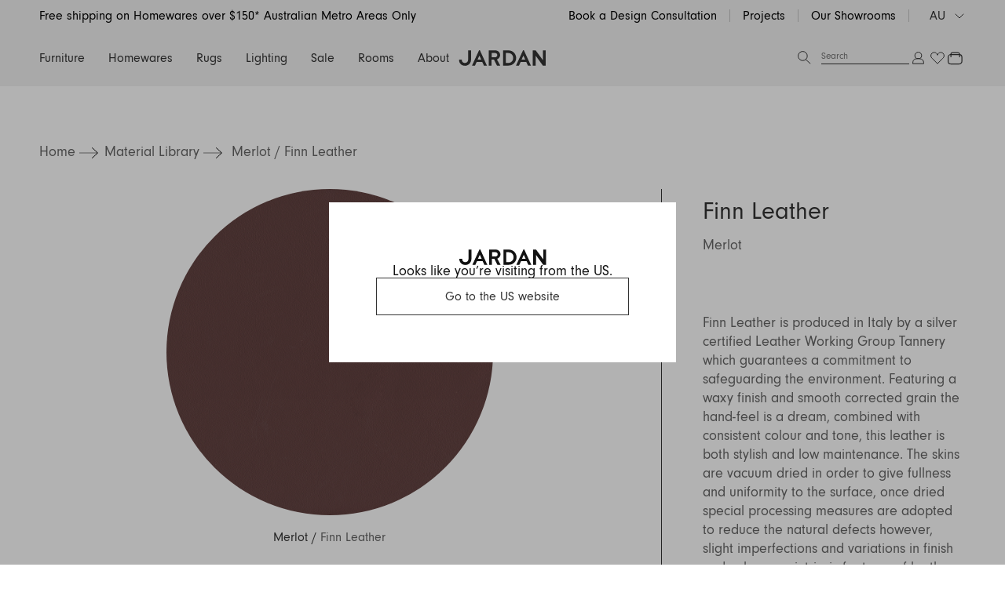

--- FILE ---
content_type: text/html; charset=utf-8
request_url: https://www.jardan.com.au/blogs/materials/merlot
body_size: 93932
content:
<!doctype html>
<html lang="en-AU">
<head>
<title>Merlot | Jardan AU</title>
  <meta charset="utf-8">
  <meta http-equiv="X-UA-Compatible" content="IE=edge,chrome=1">
  <meta http-equiv="content-language" content="en-AU">
  <meta name="description" content=""><link rel="icon" type="image/png" href="//www.jardan.com.au/cdn/shop/files/Jardan-Logo_Web-02.jpg?crop=center&height=32&v=1690505423&width=32">
  
    <link rel="canonical" href="https://www.jardan.com.au/blogs/materials/merlot">
  

  <meta name="viewport" content="width=device-width,initial-scale=1,shrink-to-fit=no,user-scalable=0">
  <link rel="preconnect" href="https://fonts.shopifycdn.com" crossorigin>

  <!-- Google Tag Manager -->
  <script>(function(w,d,s,l,i){w[l]=w[l]||[];w[l].push({'gtm.start':
  new Date().getTime(),event:'gtm.js'});var f=d.getElementsByTagName(s)[0],
  j=d.createElement(s),dl=l!='dataLayer'?'&l='+l:'';j.async=true;j.src=
  'https://www.googletagmanager.com/gtm.js?id='+i+dl;f.parentNode.insertBefore(j,f);
  })(window,document,'script','dataLayer','GTM-MKGXMCW');</script>
  <!-- End Google Tag Manager -->

  <script>window.performance && window.performance.mark && window.performance.mark('shopify.content_for_header.start');</script><meta name="facebook-domain-verification" content="7d9jgxgy3sqz8rcju7x62d0tsdmouc">
<meta name="facebook-domain-verification" content="ohgj5t1g2koqh8gdojebp12jmbt8xm">
<meta name="facebook-domain-verification" content="azymf05cdd3onc6kvq6j74mvamwzfu">
<meta name="facebook-domain-verification" content="ezhchudtzk3bqh3rrwkltsbaqpcmbk">
<meta id="shopify-digital-wallet" name="shopify-digital-wallet" content="/26723745838/digital_wallets/dialog">
<meta name="shopify-checkout-api-token" content="c38099b58b9a955da85072d1d5acea77">
<meta id="in-context-paypal-metadata" data-shop-id="26723745838" data-venmo-supported="false" data-environment="production" data-locale="en_US" data-paypal-v4="true" data-currency="AUD">
<link rel="alternate" type="application/atom+xml" title="Feed" href="/blogs/materials.atom" />
<link rel="alternate" hreflang="x-default" href="https://www.jardan.com.au/blogs/materials/merlot">
<link rel="alternate" hreflang="en-AU" href="https://www.jardan.com.au/blogs/materials/merlot">
<link rel="alternate" hreflang="en-CA" href="https://www.jardan.us/blogs/materials/merlot">
<link rel="alternate" hreflang="en-US" href="https://www.jardan.us/blogs/materials/merlot">
<script async="async" src="/checkouts/internal/preloads.js?locale=en-AU"></script>
<link rel="preconnect" href="https://shop.app" crossorigin="anonymous">
<script async="async" src="https://shop.app/checkouts/internal/preloads.js?locale=en-AU&shop_id=26723745838" crossorigin="anonymous"></script>
<script id="apple-pay-shop-capabilities" type="application/json">{"shopId":26723745838,"countryCode":"AU","currencyCode":"AUD","merchantCapabilities":["supports3DS"],"merchantId":"gid:\/\/shopify\/Shop\/26723745838","merchantName":"Jardan","requiredBillingContactFields":["postalAddress","email","phone"],"requiredShippingContactFields":["postalAddress","email","phone"],"shippingType":"shipping","supportedNetworks":["visa","masterCard","amex","jcb"],"total":{"type":"pending","label":"Jardan","amount":"1.00"},"shopifyPaymentsEnabled":true,"supportsSubscriptions":true}</script>
<script id="shopify-features" type="application/json">{"accessToken":"c38099b58b9a955da85072d1d5acea77","betas":["rich-media-storefront-analytics"],"domain":"www.jardan.com.au","predictiveSearch":true,"shopId":26723745838,"locale":"en"}</script>
<script>var Shopify = Shopify || {};
Shopify.shop = "jardan-furniture.myshopify.com";
Shopify.locale = "en";
Shopify.currency = {"active":"AUD","rate":"1.0"};
Shopify.country = "AU";
Shopify.theme = {"name":"GWP Promotion","id":128389447726,"schema_name":"Jardan","schema_version":"1.0.0","theme_store_id":null,"role":"main"};
Shopify.theme.handle = "null";
Shopify.theme.style = {"id":null,"handle":null};
Shopify.cdnHost = "www.jardan.com.au/cdn";
Shopify.routes = Shopify.routes || {};
Shopify.routes.root = "/";</script>
<script type="module">!function(o){(o.Shopify=o.Shopify||{}).modules=!0}(window);</script>
<script>!function(o){function n(){var o=[];function n(){o.push(Array.prototype.slice.apply(arguments))}return n.q=o,n}var t=o.Shopify=o.Shopify||{};t.loadFeatures=n(),t.autoloadFeatures=n()}(window);</script>
<script>
  window.ShopifyPay = window.ShopifyPay || {};
  window.ShopifyPay.apiHost = "shop.app\/pay";
  window.ShopifyPay.redirectState = null;
</script>
<script id="shop-js-analytics" type="application/json">{"pageType":"article"}</script>
<script defer="defer" async type="module" src="//www.jardan.com.au/cdn/shopifycloud/shop-js/modules/v2/client.init-shop-cart-sync_BN7fPSNr.en.esm.js"></script>
<script defer="defer" async type="module" src="//www.jardan.com.au/cdn/shopifycloud/shop-js/modules/v2/chunk.common_Cbph3Kss.esm.js"></script>
<script defer="defer" async type="module" src="//www.jardan.com.au/cdn/shopifycloud/shop-js/modules/v2/chunk.modal_DKumMAJ1.esm.js"></script>
<script type="module">
  await import("//www.jardan.com.au/cdn/shopifycloud/shop-js/modules/v2/client.init-shop-cart-sync_BN7fPSNr.en.esm.js");
await import("//www.jardan.com.au/cdn/shopifycloud/shop-js/modules/v2/chunk.common_Cbph3Kss.esm.js");
await import("//www.jardan.com.au/cdn/shopifycloud/shop-js/modules/v2/chunk.modal_DKumMAJ1.esm.js");

  window.Shopify.SignInWithShop?.initShopCartSync?.({"fedCMEnabled":true,"windoidEnabled":true});

</script>
<script>
  window.Shopify = window.Shopify || {};
  if (!window.Shopify.featureAssets) window.Shopify.featureAssets = {};
  window.Shopify.featureAssets['shop-js'] = {"shop-cart-sync":["modules/v2/client.shop-cart-sync_CJVUk8Jm.en.esm.js","modules/v2/chunk.common_Cbph3Kss.esm.js","modules/v2/chunk.modal_DKumMAJ1.esm.js"],"init-fed-cm":["modules/v2/client.init-fed-cm_7Fvt41F4.en.esm.js","modules/v2/chunk.common_Cbph3Kss.esm.js","modules/v2/chunk.modal_DKumMAJ1.esm.js"],"init-shop-email-lookup-coordinator":["modules/v2/client.init-shop-email-lookup-coordinator_Cc088_bR.en.esm.js","modules/v2/chunk.common_Cbph3Kss.esm.js","modules/v2/chunk.modal_DKumMAJ1.esm.js"],"init-windoid":["modules/v2/client.init-windoid_hPopwJRj.en.esm.js","modules/v2/chunk.common_Cbph3Kss.esm.js","modules/v2/chunk.modal_DKumMAJ1.esm.js"],"shop-button":["modules/v2/client.shop-button_B0jaPSNF.en.esm.js","modules/v2/chunk.common_Cbph3Kss.esm.js","modules/v2/chunk.modal_DKumMAJ1.esm.js"],"shop-cash-offers":["modules/v2/client.shop-cash-offers_DPIskqss.en.esm.js","modules/v2/chunk.common_Cbph3Kss.esm.js","modules/v2/chunk.modal_DKumMAJ1.esm.js"],"shop-toast-manager":["modules/v2/client.shop-toast-manager_CK7RT69O.en.esm.js","modules/v2/chunk.common_Cbph3Kss.esm.js","modules/v2/chunk.modal_DKumMAJ1.esm.js"],"init-shop-cart-sync":["modules/v2/client.init-shop-cart-sync_BN7fPSNr.en.esm.js","modules/v2/chunk.common_Cbph3Kss.esm.js","modules/v2/chunk.modal_DKumMAJ1.esm.js"],"init-customer-accounts-sign-up":["modules/v2/client.init-customer-accounts-sign-up_CfPf4CXf.en.esm.js","modules/v2/client.shop-login-button_DeIztwXF.en.esm.js","modules/v2/chunk.common_Cbph3Kss.esm.js","modules/v2/chunk.modal_DKumMAJ1.esm.js"],"pay-button":["modules/v2/client.pay-button_CgIwFSYN.en.esm.js","modules/v2/chunk.common_Cbph3Kss.esm.js","modules/v2/chunk.modal_DKumMAJ1.esm.js"],"init-customer-accounts":["modules/v2/client.init-customer-accounts_DQ3x16JI.en.esm.js","modules/v2/client.shop-login-button_DeIztwXF.en.esm.js","modules/v2/chunk.common_Cbph3Kss.esm.js","modules/v2/chunk.modal_DKumMAJ1.esm.js"],"avatar":["modules/v2/client.avatar_BTnouDA3.en.esm.js"],"init-shop-for-new-customer-accounts":["modules/v2/client.init-shop-for-new-customer-accounts_CsZy_esa.en.esm.js","modules/v2/client.shop-login-button_DeIztwXF.en.esm.js","modules/v2/chunk.common_Cbph3Kss.esm.js","modules/v2/chunk.modal_DKumMAJ1.esm.js"],"shop-follow-button":["modules/v2/client.shop-follow-button_BRMJjgGd.en.esm.js","modules/v2/chunk.common_Cbph3Kss.esm.js","modules/v2/chunk.modal_DKumMAJ1.esm.js"],"checkout-modal":["modules/v2/client.checkout-modal_B9Drz_yf.en.esm.js","modules/v2/chunk.common_Cbph3Kss.esm.js","modules/v2/chunk.modal_DKumMAJ1.esm.js"],"shop-login-button":["modules/v2/client.shop-login-button_DeIztwXF.en.esm.js","modules/v2/chunk.common_Cbph3Kss.esm.js","modules/v2/chunk.modal_DKumMAJ1.esm.js"],"lead-capture":["modules/v2/client.lead-capture_DXYzFM3R.en.esm.js","modules/v2/chunk.common_Cbph3Kss.esm.js","modules/v2/chunk.modal_DKumMAJ1.esm.js"],"shop-login":["modules/v2/client.shop-login_CA5pJqmO.en.esm.js","modules/v2/chunk.common_Cbph3Kss.esm.js","modules/v2/chunk.modal_DKumMAJ1.esm.js"],"payment-terms":["modules/v2/client.payment-terms_BxzfvcZJ.en.esm.js","modules/v2/chunk.common_Cbph3Kss.esm.js","modules/v2/chunk.modal_DKumMAJ1.esm.js"]};
</script>
<script>(function() {
  var isLoaded = false;
  function asyncLoad() {
    if (isLoaded) return;
    isLoaded = true;
    var urls = ["\/\/code.tidio.co\/h6rzr59f2trm3ttrfagqvmetmp8hhrob.js?shop=jardan-furniture.myshopify.com","\/\/www.powr.io\/powr.js?powr-token=jardan-furniture.myshopify.com\u0026external-type=shopify\u0026shop=jardan-furniture.myshopify.com","\/\/backinstock.useamp.com\/widget\/25396_1767155242.js?category=bis\u0026v=6\u0026shop=jardan-furniture.myshopify.com"];
    for (var i = 0; i < urls.length; i++) {
      var s = document.createElement('script');
      s.type = 'text/javascript';
      s.async = true;
      s.src = urls[i];
      var x = document.getElementsByTagName('script')[0];
      x.parentNode.insertBefore(s, x);
    }
  };
  if(window.attachEvent) {
    window.attachEvent('onload', asyncLoad);
  } else {
    window.addEventListener('load', asyncLoad, false);
  }
})();</script>
<script id="__st">var __st={"a":26723745838,"offset":39600,"reqid":"7dd6b28b-1e8b-4374-bb7d-4c3c0da7fa49-1769985775","pageurl":"www.jardan.com.au\/blogs\/materials\/merlot","s":"articles-559617900590","u":"3b73bba73938","p":"article","rtyp":"article","rid":559617900590};</script>
<script>window.ShopifyPaypalV4VisibilityTracking = true;</script>
<script id="captcha-bootstrap">!function(){'use strict';const t='contact',e='account',n='new_comment',o=[[t,t],['blogs',n],['comments',n],[t,'customer']],c=[[e,'customer_login'],[e,'guest_login'],[e,'recover_customer_password'],[e,'create_customer']],r=t=>t.map((([t,e])=>`form[action*='/${t}']:not([data-nocaptcha='true']) input[name='form_type'][value='${e}']`)).join(','),a=t=>()=>t?[...document.querySelectorAll(t)].map((t=>t.form)):[];function s(){const t=[...o],e=r(t);return a(e)}const i='password',u='form_key',d=['recaptcha-v3-token','g-recaptcha-response','h-captcha-response',i],f=()=>{try{return window.sessionStorage}catch{return}},m='__shopify_v',_=t=>t.elements[u];function p(t,e,n=!1){try{const o=window.sessionStorage,c=JSON.parse(o.getItem(e)),{data:r}=function(t){const{data:e,action:n}=t;return t[m]||n?{data:e,action:n}:{data:t,action:n}}(c);for(const[e,n]of Object.entries(r))t.elements[e]&&(t.elements[e].value=n);n&&o.removeItem(e)}catch(o){console.error('form repopulation failed',{error:o})}}const l='form_type',E='cptcha';function T(t){t.dataset[E]=!0}const w=window,h=w.document,L='Shopify',v='ce_forms',y='captcha';let A=!1;((t,e)=>{const n=(g='f06e6c50-85a8-45c8-87d0-21a2b65856fe',I='https://cdn.shopify.com/shopifycloud/storefront-forms-hcaptcha/ce_storefront_forms_captcha_hcaptcha.v1.5.2.iife.js',D={infoText:'Protected by hCaptcha',privacyText:'Privacy',termsText:'Terms'},(t,e,n)=>{const o=w[L][v],c=o.bindForm;if(c)return c(t,g,e,D).then(n);var r;o.q.push([[t,g,e,D],n]),r=I,A||(h.body.append(Object.assign(h.createElement('script'),{id:'captcha-provider',async:!0,src:r})),A=!0)});var g,I,D;w[L]=w[L]||{},w[L][v]=w[L][v]||{},w[L][v].q=[],w[L][y]=w[L][y]||{},w[L][y].protect=function(t,e){n(t,void 0,e),T(t)},Object.freeze(w[L][y]),function(t,e,n,w,h,L){const[v,y,A,g]=function(t,e,n){const i=e?o:[],u=t?c:[],d=[...i,...u],f=r(d),m=r(i),_=r(d.filter((([t,e])=>n.includes(e))));return[a(f),a(m),a(_),s()]}(w,h,L),I=t=>{const e=t.target;return e instanceof HTMLFormElement?e:e&&e.form},D=t=>v().includes(t);t.addEventListener('submit',(t=>{const e=I(t);if(!e)return;const n=D(e)&&!e.dataset.hcaptchaBound&&!e.dataset.recaptchaBound,o=_(e),c=g().includes(e)&&(!o||!o.value);(n||c)&&t.preventDefault(),c&&!n&&(function(t){try{if(!f())return;!function(t){const e=f();if(!e)return;const n=_(t);if(!n)return;const o=n.value;o&&e.removeItem(o)}(t);const e=Array.from(Array(32),(()=>Math.random().toString(36)[2])).join('');!function(t,e){_(t)||t.append(Object.assign(document.createElement('input'),{type:'hidden',name:u})),t.elements[u].value=e}(t,e),function(t,e){const n=f();if(!n)return;const o=[...t.querySelectorAll(`input[type='${i}']`)].map((({name:t})=>t)),c=[...d,...o],r={};for(const[a,s]of new FormData(t).entries())c.includes(a)||(r[a]=s);n.setItem(e,JSON.stringify({[m]:1,action:t.action,data:r}))}(t,e)}catch(e){console.error('failed to persist form',e)}}(e),e.submit())}));const S=(t,e)=>{t&&!t.dataset[E]&&(n(t,e.some((e=>e===t))),T(t))};for(const o of['focusin','change'])t.addEventListener(o,(t=>{const e=I(t);D(e)&&S(e,y())}));const B=e.get('form_key'),M=e.get(l),P=B&&M;t.addEventListener('DOMContentLoaded',(()=>{const t=y();if(P)for(const e of t)e.elements[l].value===M&&p(e,B);[...new Set([...A(),...v().filter((t=>'true'===t.dataset.shopifyCaptcha))])].forEach((e=>S(e,t)))}))}(h,new URLSearchParams(w.location.search),n,t,e,['guest_login'])})(!0,!0)}();</script>
<script integrity="sha256-4kQ18oKyAcykRKYeNunJcIwy7WH5gtpwJnB7kiuLZ1E=" data-source-attribution="shopify.loadfeatures" defer="defer" src="//www.jardan.com.au/cdn/shopifycloud/storefront/assets/storefront/load_feature-a0a9edcb.js" crossorigin="anonymous"></script>
<script crossorigin="anonymous" defer="defer" src="//www.jardan.com.au/cdn/shopifycloud/storefront/assets/shopify_pay/storefront-65b4c6d7.js?v=20250812"></script>
<script data-source-attribution="shopify.dynamic_checkout.dynamic.init">var Shopify=Shopify||{};Shopify.PaymentButton=Shopify.PaymentButton||{isStorefrontPortableWallets:!0,init:function(){window.Shopify.PaymentButton.init=function(){};var t=document.createElement("script");t.src="https://www.jardan.com.au/cdn/shopifycloud/portable-wallets/latest/portable-wallets.en.js",t.type="module",document.head.appendChild(t)}};
</script>
<script data-source-attribution="shopify.dynamic_checkout.buyer_consent">
  function portableWalletsHideBuyerConsent(e){var t=document.getElementById("shopify-buyer-consent"),n=document.getElementById("shopify-subscription-policy-button");t&&n&&(t.classList.add("hidden"),t.setAttribute("aria-hidden","true"),n.removeEventListener("click",e))}function portableWalletsShowBuyerConsent(e){var t=document.getElementById("shopify-buyer-consent"),n=document.getElementById("shopify-subscription-policy-button");t&&n&&(t.classList.remove("hidden"),t.removeAttribute("aria-hidden"),n.addEventListener("click",e))}window.Shopify?.PaymentButton&&(window.Shopify.PaymentButton.hideBuyerConsent=portableWalletsHideBuyerConsent,window.Shopify.PaymentButton.showBuyerConsent=portableWalletsShowBuyerConsent);
</script>
<script data-source-attribution="shopify.dynamic_checkout.cart.bootstrap">document.addEventListener("DOMContentLoaded",(function(){function t(){return document.querySelector("shopify-accelerated-checkout-cart, shopify-accelerated-checkout")}if(t())Shopify.PaymentButton.init();else{new MutationObserver((function(e,n){t()&&(Shopify.PaymentButton.init(),n.disconnect())})).observe(document.body,{childList:!0,subtree:!0})}}));
</script>
<link id="shopify-accelerated-checkout-styles" rel="stylesheet" media="screen" href="https://www.jardan.com.au/cdn/shopifycloud/portable-wallets/latest/accelerated-checkout-backwards-compat.css" crossorigin="anonymous">
<style id="shopify-accelerated-checkout-cart">
        #shopify-buyer-consent {
  margin-top: 1em;
  display: inline-block;
  width: 100%;
}

#shopify-buyer-consent.hidden {
  display: none;
}

#shopify-subscription-policy-button {
  background: none;
  border: none;
  padding: 0;
  text-decoration: underline;
  font-size: inherit;
  cursor: pointer;
}

#shopify-subscription-policy-button::before {
  box-shadow: none;
}

      </style>

<script>window.performance && window.performance.mark && window.performance.mark('shopify.content_for_header.end');</script>
<!--<script id="bold-platform-data" type="application/json">
    {
        "shop": {
            "domain": "www.jardan.com.au",
            "permanent_domain": "jardan-furniture.myshopify.com",
            "url": "https://www.jardan.com.au",
            "secure_url": "https://www.jardan.com.au",
            "money_format": "${{amount}}",
            "currency": "AUD"
        },
        "customer": {
            "id": null,
            "tags": null
        },
        "cart": {"note":null,"attributes":{},"original_total_price":0,"total_price":0,"total_discount":0,"total_weight":0.0,"item_count":0,"items":[],"requires_shipping":false,"currency":"AUD","items_subtotal_price":0,"cart_level_discount_applications":[],"checkout_charge_amount":0},
        "template": "article",
        "product": null,
        "collection": null
    }
</script>
<style>
    .money[data-product-id], .money[data-product-handle], .money[data-variant-id], .money[data-line-index], .money[data-cart-total] {
        animation: moneyAnimation 0s 2s forwards;
        visibility: hidden;
    }
    @keyframes moneyAnimation {
        to   { visibility: visible; }
    }
</style>

<script src="https://static.boldcommerce.com/bold-platform/sf/pr.js" type="text/javascript"></script>Header hook for plugins -->

<!--begin-bc-sf-filter-css-->
  <style data-id="bc-sf-filter-style" type="text/css">
      #bc-sf-filter-options-wrapper .bc-sf-filter-option-block .bc-sf-filter-block-title h3,
      #bc-sf-filter-tree-h .bc-sf-filter-option-block .bc-sf-filter-block-title a {color: rgba(18,18,18,1) !important;font-weight: 700 !important;}
    
     .bc-sf-filter-option-block .bc-sf-filter-block-title h3>span:before {border-top-color: rgba(18,18,18,1) !important;}
      .bc-sf-filter-option-block .bc-sf-filter-block-title h3>span.up:before {border-bottom-color: rgba(18,18,18,1) !important;}
    
      #bc-sf-filter-options-wrapper .bc-sf-filter-option-block .bc-sf-filter-block-content ul li a,
      #bc-sf-filter-tree-h .bc-sf-filter-option-block .bc-sf-filter-block-content ul li a,
      .bc-sf-filter-option-block-sub_category .bc-sf-filter-block-content ul li h3 a,
      .bc-sf-filter-selection-wrapper .bc-sf-filter-selected-items .selected-item>a,
      .bc-sf-filter-selection-wrapper .bc-sf-filter-block-title h3,
      .bc-sf-filter-clear, 
      .bc-sf-filter-clear-all{}
    
      .bc-sf-filter-option-block-sub_category .bc-sf-filter-option-single-list li span.sub-icon:before {}
      .bc-sf-filter-option-block-sub_category .bc-sf-filter-option-single-list li span.sub-icon.sub-up:before {}

      #bc-sf-filter-tree-mobile button {}
    </style><link href="//www.jardan.com.au/cdn/shop/t/248/assets/bc-sf-filter.scss.css?v=152440382495135502031764714224" rel="stylesheet" type="text/css" media="all" /><!--start-bc-al-css--><!--end-bc-al-css-->
    <!--start-bc-widget-css--><link href="//www.jardan.com.au/cdn/shop/t/248/assets/bc-widget-slider.scss.css?v=2543438864943775971764714200" rel="stylesheet" type="text/css" media="all" />
<!--end-bc-widget-css-->

<!--end-bc-sf-filter-css-->
  <link href="//www.jardan.com.au/cdn/shop/t/248/assets/styles.css?v=38710262304311289881764905047" rel="stylesheet" type="text/css" media="all" />
  <link href="//www.jardan.com.au/cdn/shop/t/248/assets/custom.scss.css?v=112601575665230744811764714199" rel="stylesheet" type="text/css" media="all" />
  <script src="//www.jardan.com.au/cdn/shopifycloud/storefront/assets/themes_support/shopify_common-5f594365.js" type="text/javascript"></script>
    <style>
    :root{
        /* == Assets == */
        --asset-info-icon: url(//www.jardan.com.au/cdn/shop/t/248/assets/icon-info.png?v=92416524323722247621764714217);
    }
    </style>
<!-- Hotjar Tracking Code for www.jardan.com.au -->
<script>
    (function(h,o,t,j,a,r){
        h.hj=h.hj||function(){(h.hj.q=h.hj.q||[]).push(arguments)};
        h._hjSettings={hjid:2408122,hjsv:6};
        a=o.getElementsByTagName('head')[0];
        r=o.createElement('script');r.async=1;
        r.src=t+h._hjSettings.hjid+j+h._hjSettings.hjsv;
        a.appendChild(r);
    })(window,document,'https://static.hotjar.com/c/hotjar-','.js?sv=');
</script>
<script src="https://cdnjs.cloudflare.com/ajax/libs/jquery/3.2.1/jquery.min.js"></script><script>
;(function(window, $) {
	$(document).ready(function() {
		$.ajax({
			type: 'GET',
			url: 'https://ipwhois.pro/?key=7UKlUXEKHiXSzICJ',
			async: true,
			beforeSend: function(data) {
			},
			success: function(data) {
				const event = new CustomEvent('ipwhois:success', { detail: data });
				document.body.dataset.geoCountry = data.country_code;
				document.body.dataset.geoContinent = data.continent_code;
				window.dispatchEvent(event);
				window.ipwhoisData = data;
			}
		});
	});
})(window, jQuery)
</script>


<script type="application/ld+json">
{
  "@context": "https://schema.org",
  "@type": "Organization",
  "name": "Jardan",
  "url": "https://www.jardan.com.au/",
  "logo": "https://cdn.shopify.com/s/files/1/0267/2374/5838/files/jardan_logo.jpg",
  "sameAs": [
    "https://www.facebook.com/jardanfurniture",
    "https://www.instagram.com/jardanfurniture/",
    "https://www.pinterest.com.au/jardanfurniture/"
  ]
}
</script>
<style data-shopify>
body[data-geo-country="AF"] .geo-render.geo-render--hide-AF, body:not([data-geo-country="AF"]) .geo-render.geo-render--show-AF, body[data-geo-country="AX"] .geo-render.geo-render--hide-AX, body:not([data-geo-country="AX"]) .geo-render.geo-render--show-AX, body[data-geo-country="AL"] .geo-render.geo-render--hide-AL, body:not([data-geo-country="AL"]) .geo-render.geo-render--show-AL, body[data-geo-country="DZ"] .geo-render.geo-render--hide-DZ, body:not([data-geo-country="DZ"]) .geo-render.geo-render--show-DZ, body[data-geo-country="AD"] .geo-render.geo-render--hide-AD, body:not([data-geo-country="AD"]) .geo-render.geo-render--show-AD, body[data-geo-country="AO"] .geo-render.geo-render--hide-AO, body:not([data-geo-country="AO"]) .geo-render.geo-render--show-AO, body[data-geo-country="AI"] .geo-render.geo-render--hide-AI, body:not([data-geo-country="AI"]) .geo-render.geo-render--show-AI, body[data-geo-country="AG"] .geo-render.geo-render--hide-AG, body:not([data-geo-country="AG"]) .geo-render.geo-render--show-AG, body[data-geo-country="AR"] .geo-render.geo-render--hide-AR, body:not([data-geo-country="AR"]) .geo-render.geo-render--show-AR, body[data-geo-country="AM"] .geo-render.geo-render--hide-AM, body:not([data-geo-country="AM"]) .geo-render.geo-render--show-AM, body[data-geo-country="AW"] .geo-render.geo-render--hide-AW, body:not([data-geo-country="AW"]) .geo-render.geo-render--show-AW, body[data-geo-country="AC"] .geo-render.geo-render--hide-AC, body:not([data-geo-country="AC"]) .geo-render.geo-render--show-AC, body[data-geo-country="AU"] .geo-render.geo-render--hide-AU, body:not([data-geo-country="AU"]) .geo-render.geo-render--show-AU, body[data-geo-country="AT"] .geo-render.geo-render--hide-AT, body:not([data-geo-country="AT"]) .geo-render.geo-render--show-AT, body[data-geo-country="AZ"] .geo-render.geo-render--hide-AZ, body:not([data-geo-country="AZ"]) .geo-render.geo-render--show-AZ, body[data-geo-country="BS"] .geo-render.geo-render--hide-BS, body:not([data-geo-country="BS"]) .geo-render.geo-render--show-BS, body[data-geo-country="BH"] .geo-render.geo-render--hide-BH, body:not([data-geo-country="BH"]) .geo-render.geo-render--show-BH, body[data-geo-country="BD"] .geo-render.geo-render--hide-BD, body:not([data-geo-country="BD"]) .geo-render.geo-render--show-BD, body[data-geo-country="BB"] .geo-render.geo-render--hide-BB, body:not([data-geo-country="BB"]) .geo-render.geo-render--show-BB, body[data-geo-country="BY"] .geo-render.geo-render--hide-BY, body:not([data-geo-country="BY"]) .geo-render.geo-render--show-BY, body[data-geo-country="BE"] .geo-render.geo-render--hide-BE, body:not([data-geo-country="BE"]) .geo-render.geo-render--show-BE, body[data-geo-country="BZ"] .geo-render.geo-render--hide-BZ, body:not([data-geo-country="BZ"]) .geo-render.geo-render--show-BZ, body[data-geo-country="BJ"] .geo-render.geo-render--hide-BJ, body:not([data-geo-country="BJ"]) .geo-render.geo-render--show-BJ, body[data-geo-country="BM"] .geo-render.geo-render--hide-BM, body:not([data-geo-country="BM"]) .geo-render.geo-render--show-BM, body[data-geo-country="BT"] .geo-render.geo-render--hide-BT, body:not([data-geo-country="BT"]) .geo-render.geo-render--show-BT, body[data-geo-country="BO"] .geo-render.geo-render--hide-BO, body:not([data-geo-country="BO"]) .geo-render.geo-render--show-BO, body[data-geo-country="BA"] .geo-render.geo-render--hide-BA, body:not([data-geo-country="BA"]) .geo-render.geo-render--show-BA, body[data-geo-country="BW"] .geo-render.geo-render--hide-BW, body:not([data-geo-country="BW"]) .geo-render.geo-render--show-BW, body[data-geo-country="BR"] .geo-render.geo-render--hide-BR, body:not([data-geo-country="BR"]) .geo-render.geo-render--show-BR, body[data-geo-country="IO"] .geo-render.geo-render--hide-IO, body:not([data-geo-country="IO"]) .geo-render.geo-render--show-IO, body[data-geo-country="VG"] .geo-render.geo-render--hide-VG, body:not([data-geo-country="VG"]) .geo-render.geo-render--show-VG, body[data-geo-country="BN"] .geo-render.geo-render--hide-BN, body:not([data-geo-country="BN"]) .geo-render.geo-render--show-BN, body[data-geo-country="BG"] .geo-render.geo-render--hide-BG, body:not([data-geo-country="BG"]) .geo-render.geo-render--show-BG, body[data-geo-country="BF"] .geo-render.geo-render--hide-BF, body:not([data-geo-country="BF"]) .geo-render.geo-render--show-BF, body[data-geo-country="BI"] .geo-render.geo-render--hide-BI, body:not([data-geo-country="BI"]) .geo-render.geo-render--show-BI, body[data-geo-country="KH"] .geo-render.geo-render--hide-KH, body:not([data-geo-country="KH"]) .geo-render.geo-render--show-KH, body[data-geo-country="CM"] .geo-render.geo-render--hide-CM, body:not([data-geo-country="CM"]) .geo-render.geo-render--show-CM, body[data-geo-country="CA"] .geo-render.geo-render--hide-CA, body:not([data-geo-country="CA"]) .geo-render.geo-render--show-CA, body[data-geo-country="CV"] .geo-render.geo-render--hide-CV, body:not([data-geo-country="CV"]) .geo-render.geo-render--show-CV, body[data-geo-country="BQ"] .geo-render.geo-render--hide-BQ, body:not([data-geo-country="BQ"]) .geo-render.geo-render--show-BQ, body[data-geo-country="KY"] .geo-render.geo-render--hide-KY, body:not([data-geo-country="KY"]) .geo-render.geo-render--show-KY, body[data-geo-country="CF"] .geo-render.geo-render--hide-CF, body:not([data-geo-country="CF"]) .geo-render.geo-render--show-CF, body[data-geo-country="TD"] .geo-render.geo-render--hide-TD, body:not([data-geo-country="TD"]) .geo-render.geo-render--show-TD, body[data-geo-country="CL"] .geo-render.geo-render--hide-CL, body:not([data-geo-country="CL"]) .geo-render.geo-render--show-CL, body[data-geo-country="CN"] .geo-render.geo-render--hide-CN, body:not([data-geo-country="CN"]) .geo-render.geo-render--show-CN, body[data-geo-country="CX"] .geo-render.geo-render--hide-CX, body:not([data-geo-country="CX"]) .geo-render.geo-render--show-CX, body[data-geo-country="CC"] .geo-render.geo-render--hide-CC, body:not([data-geo-country="CC"]) .geo-render.geo-render--show-CC, body[data-geo-country="CO"] .geo-render.geo-render--hide-CO, body:not([data-geo-country="CO"]) .geo-render.geo-render--show-CO, body[data-geo-country="KM"] .geo-render.geo-render--hide-KM, body:not([data-geo-country="KM"]) .geo-render.geo-render--show-KM, body[data-geo-country="CG"] .geo-render.geo-render--hide-CG, body:not([data-geo-country="CG"]) .geo-render.geo-render--show-CG, body[data-geo-country="CD"] .geo-render.geo-render--hide-CD, body:not([data-geo-country="CD"]) .geo-render.geo-render--show-CD, body[data-geo-country="CK"] .geo-render.geo-render--hide-CK, body:not([data-geo-country="CK"]) .geo-render.geo-render--show-CK, body[data-geo-country="CR"] .geo-render.geo-render--hide-CR, body:not([data-geo-country="CR"]) .geo-render.geo-render--show-CR, body[data-geo-country="CI"] .geo-render.geo-render--hide-CI, body:not([data-geo-country="CI"]) .geo-render.geo-render--show-CI, body[data-geo-country="HR"] .geo-render.geo-render--hide-HR, body:not([data-geo-country="HR"]) .geo-render.geo-render--show-HR, body[data-geo-country="CW"] .geo-render.geo-render--hide-CW, body:not([data-geo-country="CW"]) .geo-render.geo-render--show-CW, body[data-geo-country="CY"] .geo-render.geo-render--hide-CY, body:not([data-geo-country="CY"]) .geo-render.geo-render--show-CY, body[data-geo-country="CZ"] .geo-render.geo-render--hide-CZ, body:not([data-geo-country="CZ"]) .geo-render.geo-render--show-CZ, body[data-geo-country="DK"] .geo-render.geo-render--hide-DK, body:not([data-geo-country="DK"]) .geo-render.geo-render--show-DK, body[data-geo-country="DJ"] .geo-render.geo-render--hide-DJ, body:not([data-geo-country="DJ"]) .geo-render.geo-render--show-DJ, body[data-geo-country="DM"] .geo-render.geo-render--hide-DM, body:not([data-geo-country="DM"]) .geo-render.geo-render--show-DM, body[data-geo-country="DO"] .geo-render.geo-render--hide-DO, body:not([data-geo-country="DO"]) .geo-render.geo-render--show-DO, body[data-geo-country="EC"] .geo-render.geo-render--hide-EC, body:not([data-geo-country="EC"]) .geo-render.geo-render--show-EC, body[data-geo-country="EG"] .geo-render.geo-render--hide-EG, body:not([data-geo-country="EG"]) .geo-render.geo-render--show-EG, body[data-geo-country="SV"] .geo-render.geo-render--hide-SV, body:not([data-geo-country="SV"]) .geo-render.geo-render--show-SV, body[data-geo-country="GQ"] .geo-render.geo-render--hide-GQ, body:not([data-geo-country="GQ"]) .geo-render.geo-render--show-GQ, body[data-geo-country="ER"] .geo-render.geo-render--hide-ER, body:not([data-geo-country="ER"]) .geo-render.geo-render--show-ER, body[data-geo-country="EE"] .geo-render.geo-render--hide-EE, body:not([data-geo-country="EE"]) .geo-render.geo-render--show-EE, body[data-geo-country="SZ"] .geo-render.geo-render--hide-SZ, body:not([data-geo-country="SZ"]) .geo-render.geo-render--show-SZ, body[data-geo-country="ET"] .geo-render.geo-render--hide-ET, body:not([data-geo-country="ET"]) .geo-render.geo-render--show-ET, body[data-geo-country="FK"] .geo-render.geo-render--hide-FK, body:not([data-geo-country="FK"]) .geo-render.geo-render--show-FK, body[data-geo-country="FO"] .geo-render.geo-render--hide-FO, body:not([data-geo-country="FO"]) .geo-render.geo-render--show-FO, body[data-geo-country="FJ"] .geo-render.geo-render--hide-FJ, body:not([data-geo-country="FJ"]) .geo-render.geo-render--show-FJ, body[data-geo-country="FI"] .geo-render.geo-render--hide-FI, body:not([data-geo-country="FI"]) .geo-render.geo-render--show-FI, body[data-geo-country="FR"] .geo-render.geo-render--hide-FR, body:not([data-geo-country="FR"]) .geo-render.geo-render--show-FR, body[data-geo-country="GF"] .geo-render.geo-render--hide-GF, body:not([data-geo-country="GF"]) .geo-render.geo-render--show-GF, body[data-geo-country="PF"] .geo-render.geo-render--hide-PF, body:not([data-geo-country="PF"]) .geo-render.geo-render--show-PF, body[data-geo-country="TF"] .geo-render.geo-render--hide-TF, body:not([data-geo-country="TF"]) .geo-render.geo-render--show-TF, body[data-geo-country="GA"] .geo-render.geo-render--hide-GA, body:not([data-geo-country="GA"]) .geo-render.geo-render--show-GA, body[data-geo-country="GM"] .geo-render.geo-render--hide-GM, body:not([data-geo-country="GM"]) .geo-render.geo-render--show-GM, body[data-geo-country="GE"] .geo-render.geo-render--hide-GE, body:not([data-geo-country="GE"]) .geo-render.geo-render--show-GE, body[data-geo-country="DE"] .geo-render.geo-render--hide-DE, body:not([data-geo-country="DE"]) .geo-render.geo-render--show-DE, body[data-geo-country="GH"] .geo-render.geo-render--hide-GH, body:not([data-geo-country="GH"]) .geo-render.geo-render--show-GH, body[data-geo-country="GI"] .geo-render.geo-render--hide-GI, body:not([data-geo-country="GI"]) .geo-render.geo-render--show-GI, body[data-geo-country="GR"] .geo-render.geo-render--hide-GR, body:not([data-geo-country="GR"]) .geo-render.geo-render--show-GR, body[data-geo-country="GL"] .geo-render.geo-render--hide-GL, body:not([data-geo-country="GL"]) .geo-render.geo-render--show-GL, body[data-geo-country="GD"] .geo-render.geo-render--hide-GD, body:not([data-geo-country="GD"]) .geo-render.geo-render--show-GD, body[data-geo-country="GP"] .geo-render.geo-render--hide-GP, body:not([data-geo-country="GP"]) .geo-render.geo-render--show-GP, body[data-geo-country="GT"] .geo-render.geo-render--hide-GT, body:not([data-geo-country="GT"]) .geo-render.geo-render--show-GT, body[data-geo-country="GG"] .geo-render.geo-render--hide-GG, body:not([data-geo-country="GG"]) .geo-render.geo-render--show-GG, body[data-geo-country="GN"] .geo-render.geo-render--hide-GN, body:not([data-geo-country="GN"]) .geo-render.geo-render--show-GN, body[data-geo-country="GW"] .geo-render.geo-render--hide-GW, body:not([data-geo-country="GW"]) .geo-render.geo-render--show-GW, body[data-geo-country="GY"] .geo-render.geo-render--hide-GY, body:not([data-geo-country="GY"]) .geo-render.geo-render--show-GY, body[data-geo-country="HT"] .geo-render.geo-render--hide-HT, body:not([data-geo-country="HT"]) .geo-render.geo-render--show-HT, body[data-geo-country="HN"] .geo-render.geo-render--hide-HN, body:not([data-geo-country="HN"]) .geo-render.geo-render--show-HN, body[data-geo-country="HK"] .geo-render.geo-render--hide-HK, body:not([data-geo-country="HK"]) .geo-render.geo-render--show-HK, body[data-geo-country="HU"] .geo-render.geo-render--hide-HU, body:not([data-geo-country="HU"]) .geo-render.geo-render--show-HU, body[data-geo-country="IS"] .geo-render.geo-render--hide-IS, body:not([data-geo-country="IS"]) .geo-render.geo-render--show-IS, body[data-geo-country="IN"] .geo-render.geo-render--hide-IN, body:not([data-geo-country="IN"]) .geo-render.geo-render--show-IN, body[data-geo-country="ID"] .geo-render.geo-render--hide-ID, body:not([data-geo-country="ID"]) .geo-render.geo-render--show-ID, body[data-geo-country="IQ"] .geo-render.geo-render--hide-IQ, body:not([data-geo-country="IQ"]) .geo-render.geo-render--show-IQ, body[data-geo-country="IE"] .geo-render.geo-render--hide-IE, body:not([data-geo-country="IE"]) .geo-render.geo-render--show-IE, body[data-geo-country="IM"] .geo-render.geo-render--hide-IM, body:not([data-geo-country="IM"]) .geo-render.geo-render--show-IM, body[data-geo-country="IL"] .geo-render.geo-render--hide-IL, body:not([data-geo-country="IL"]) .geo-render.geo-render--show-IL, body[data-geo-country="IT"] .geo-render.geo-render--hide-IT, body:not([data-geo-country="IT"]) .geo-render.geo-render--show-IT, body[data-geo-country="JM"] .geo-render.geo-render--hide-JM, body:not([data-geo-country="JM"]) .geo-render.geo-render--show-JM, body[data-geo-country="JP"] .geo-render.geo-render--hide-JP, body:not([data-geo-country="JP"]) .geo-render.geo-render--show-JP, body[data-geo-country="JE"] .geo-render.geo-render--hide-JE, body:not([data-geo-country="JE"]) .geo-render.geo-render--show-JE, body[data-geo-country="JO"] .geo-render.geo-render--hide-JO, body:not([data-geo-country="JO"]) .geo-render.geo-render--show-JO, body[data-geo-country="KZ"] .geo-render.geo-render--hide-KZ, body:not([data-geo-country="KZ"]) .geo-render.geo-render--show-KZ, body[data-geo-country="KE"] .geo-render.geo-render--hide-KE, body:not([data-geo-country="KE"]) .geo-render.geo-render--show-KE, body[data-geo-country="KI"] .geo-render.geo-render--hide-KI, body:not([data-geo-country="KI"]) .geo-render.geo-render--show-KI, body[data-geo-country="XK"] .geo-render.geo-render--hide-XK, body:not([data-geo-country="XK"]) .geo-render.geo-render--show-XK, body[data-geo-country="KW"] .geo-render.geo-render--hide-KW, body:not([data-geo-country="KW"]) .geo-render.geo-render--show-KW, body[data-geo-country="KG"] .geo-render.geo-render--hide-KG, body:not([data-geo-country="KG"]) .geo-render.geo-render--show-KG, body[data-geo-country="LA"] .geo-render.geo-render--hide-LA, body:not([data-geo-country="LA"]) .geo-render.geo-render--show-LA, body[data-geo-country="LV"] .geo-render.geo-render--hide-LV, body:not([data-geo-country="LV"]) .geo-render.geo-render--show-LV, body[data-geo-country="LB"] .geo-render.geo-render--hide-LB, body:not([data-geo-country="LB"]) .geo-render.geo-render--show-LB, body[data-geo-country="LS"] .geo-render.geo-render--hide-LS, body:not([data-geo-country="LS"]) .geo-render.geo-render--show-LS, body[data-geo-country="LR"] .geo-render.geo-render--hide-LR, body:not([data-geo-country="LR"]) .geo-render.geo-render--show-LR, body[data-geo-country="LY"] .geo-render.geo-render--hide-LY, body:not([data-geo-country="LY"]) .geo-render.geo-render--show-LY, body[data-geo-country="LI"] .geo-render.geo-render--hide-LI, body:not([data-geo-country="LI"]) .geo-render.geo-render--show-LI, body[data-geo-country="LT"] .geo-render.geo-render--hide-LT, body:not([data-geo-country="LT"]) .geo-render.geo-render--show-LT, body[data-geo-country="LU"] .geo-render.geo-render--hide-LU, body:not([data-geo-country="LU"]) .geo-render.geo-render--show-LU, body[data-geo-country="MO"] .geo-render.geo-render--hide-MO, body:not([data-geo-country="MO"]) .geo-render.geo-render--show-MO, body[data-geo-country="MG"] .geo-render.geo-render--hide-MG, body:not([data-geo-country="MG"]) .geo-render.geo-render--show-MG, body[data-geo-country="MW"] .geo-render.geo-render--hide-MW, body:not([data-geo-country="MW"]) .geo-render.geo-render--show-MW, body[data-geo-country="MY"] .geo-render.geo-render--hide-MY, body:not([data-geo-country="MY"]) .geo-render.geo-render--show-MY, body[data-geo-country="MV"] .geo-render.geo-render--hide-MV, body:not([data-geo-country="MV"]) .geo-render.geo-render--show-MV, body[data-geo-country="ML"] .geo-render.geo-render--hide-ML, body:not([data-geo-country="ML"]) .geo-render.geo-render--show-ML, body[data-geo-country="MT"] .geo-render.geo-render--hide-MT, body:not([data-geo-country="MT"]) .geo-render.geo-render--show-MT, body[data-geo-country="MQ"] .geo-render.geo-render--hide-MQ, body:not([data-geo-country="MQ"]) .geo-render.geo-render--show-MQ, body[data-geo-country="MR"] .geo-render.geo-render--hide-MR, body:not([data-geo-country="MR"]) .geo-render.geo-render--show-MR, body[data-geo-country="MU"] .geo-render.geo-render--hide-MU, body:not([data-geo-country="MU"]) .geo-render.geo-render--show-MU, body[data-geo-country="YT"] .geo-render.geo-render--hide-YT, body:not([data-geo-country="YT"]) .geo-render.geo-render--show-YT, body[data-geo-country="MX"] .geo-render.geo-render--hide-MX, body:not([data-geo-country="MX"]) .geo-render.geo-render--show-MX, body[data-geo-country="MD"] .geo-render.geo-render--hide-MD, body:not([data-geo-country="MD"]) .geo-render.geo-render--show-MD, body[data-geo-country="MC"] .geo-render.geo-render--hide-MC, body:not([data-geo-country="MC"]) .geo-render.geo-render--show-MC, body[data-geo-country="MN"] .geo-render.geo-render--hide-MN, body:not([data-geo-country="MN"]) .geo-render.geo-render--show-MN, body[data-geo-country="ME"] .geo-render.geo-render--hide-ME, body:not([data-geo-country="ME"]) .geo-render.geo-render--show-ME, body[data-geo-country="MS"] .geo-render.geo-render--hide-MS, body:not([data-geo-country="MS"]) .geo-render.geo-render--show-MS, body[data-geo-country="MA"] .geo-render.geo-render--hide-MA, body:not([data-geo-country="MA"]) .geo-render.geo-render--show-MA, body[data-geo-country="MZ"] .geo-render.geo-render--hide-MZ, body:not([data-geo-country="MZ"]) .geo-render.geo-render--show-MZ, body[data-geo-country="MM"] .geo-render.geo-render--hide-MM, body:not([data-geo-country="MM"]) .geo-render.geo-render--show-MM, body[data-geo-country="NA"] .geo-render.geo-render--hide-NA, body:not([data-geo-country="NA"]) .geo-render.geo-render--show-NA, body[data-geo-country="NR"] .geo-render.geo-render--hide-NR, body:not([data-geo-country="NR"]) .geo-render.geo-render--show-NR, body[data-geo-country="NP"] .geo-render.geo-render--hide-NP, body:not([data-geo-country="NP"]) .geo-render.geo-render--show-NP, body[data-geo-country="NL"] .geo-render.geo-render--hide-NL, body:not([data-geo-country="NL"]) .geo-render.geo-render--show-NL, body[data-geo-country="NC"] .geo-render.geo-render--hide-NC, body:not([data-geo-country="NC"]) .geo-render.geo-render--show-NC, body[data-geo-country="NZ"] .geo-render.geo-render--hide-NZ, body:not([data-geo-country="NZ"]) .geo-render.geo-render--show-NZ, body[data-geo-country="NI"] .geo-render.geo-render--hide-NI, body:not([data-geo-country="NI"]) .geo-render.geo-render--show-NI, body[data-geo-country="NE"] .geo-render.geo-render--hide-NE, body:not([data-geo-country="NE"]) .geo-render.geo-render--show-NE, body[data-geo-country="NG"] .geo-render.geo-render--hide-NG, body:not([data-geo-country="NG"]) .geo-render.geo-render--show-NG, body[data-geo-country="NU"] .geo-render.geo-render--hide-NU, body:not([data-geo-country="NU"]) .geo-render.geo-render--show-NU, body[data-geo-country="NF"] .geo-render.geo-render--hide-NF, body:not([data-geo-country="NF"]) .geo-render.geo-render--show-NF, body[data-geo-country="MK"] .geo-render.geo-render--hide-MK, body:not([data-geo-country="MK"]) .geo-render.geo-render--show-MK, body[data-geo-country="NO"] .geo-render.geo-render--hide-NO, body:not([data-geo-country="NO"]) .geo-render.geo-render--show-NO, body[data-geo-country="OM"] .geo-render.geo-render--hide-OM, body:not([data-geo-country="OM"]) .geo-render.geo-render--show-OM, body[data-geo-country="PK"] .geo-render.geo-render--hide-PK, body:not([data-geo-country="PK"]) .geo-render.geo-render--show-PK, body[data-geo-country="PS"] .geo-render.geo-render--hide-PS, body:not([data-geo-country="PS"]) .geo-render.geo-render--show-PS, body[data-geo-country="PA"] .geo-render.geo-render--hide-PA, body:not([data-geo-country="PA"]) .geo-render.geo-render--show-PA, body[data-geo-country="PG"] .geo-render.geo-render--hide-PG, body:not([data-geo-country="PG"]) .geo-render.geo-render--show-PG, body[data-geo-country="PY"] .geo-render.geo-render--hide-PY, body:not([data-geo-country="PY"]) .geo-render.geo-render--show-PY, body[data-geo-country="PE"] .geo-render.geo-render--hide-PE, body:not([data-geo-country="PE"]) .geo-render.geo-render--show-PE, body[data-geo-country="PN"] .geo-render.geo-render--hide-PN, body:not([data-geo-country="PN"]) .geo-render.geo-render--show-PN, body[data-geo-country="PL"] .geo-render.geo-render--hide-PL, body:not([data-geo-country="PL"]) .geo-render.geo-render--show-PL, body[data-geo-country="PT"] .geo-render.geo-render--hide-PT, body:not([data-geo-country="PT"]) .geo-render.geo-render--show-PT, body[data-geo-country="QA"] .geo-render.geo-render--hide-QA, body:not([data-geo-country="QA"]) .geo-render.geo-render--show-QA, body[data-geo-country="RE"] .geo-render.geo-render--hide-RE, body:not([data-geo-country="RE"]) .geo-render.geo-render--show-RE, body[data-geo-country="RO"] .geo-render.geo-render--hide-RO, body:not([data-geo-country="RO"]) .geo-render.geo-render--show-RO, body[data-geo-country="RU"] .geo-render.geo-render--hide-RU, body:not([data-geo-country="RU"]) .geo-render.geo-render--show-RU, body[data-geo-country="RW"] .geo-render.geo-render--hide-RW, body:not([data-geo-country="RW"]) .geo-render.geo-render--show-RW, body[data-geo-country="WS"] .geo-render.geo-render--hide-WS, body:not([data-geo-country="WS"]) .geo-render.geo-render--show-WS, body[data-geo-country="SM"] .geo-render.geo-render--hide-SM, body:not([data-geo-country="SM"]) .geo-render.geo-render--show-SM, body[data-geo-country="ST"] .geo-render.geo-render--hide-ST, body:not([data-geo-country="ST"]) .geo-render.geo-render--show-ST, body[data-geo-country="SA"] .geo-render.geo-render--hide-SA, body:not([data-geo-country="SA"]) .geo-render.geo-render--show-SA, body[data-geo-country="SN"] .geo-render.geo-render--hide-SN, body:not([data-geo-country="SN"]) .geo-render.geo-render--show-SN, body[data-geo-country="RS"] .geo-render.geo-render--hide-RS, body:not([data-geo-country="RS"]) .geo-render.geo-render--show-RS, body[data-geo-country="SC"] .geo-render.geo-render--hide-SC, body:not([data-geo-country="SC"]) .geo-render.geo-render--show-SC, body[data-geo-country="SL"] .geo-render.geo-render--hide-SL, body:not([data-geo-country="SL"]) .geo-render.geo-render--show-SL, body[data-geo-country="SG"] .geo-render.geo-render--hide-SG, body:not([data-geo-country="SG"]) .geo-render.geo-render--show-SG, body[data-geo-country="SX"] .geo-render.geo-render--hide-SX, body:not([data-geo-country="SX"]) .geo-render.geo-render--show-SX, body[data-geo-country="SK"] .geo-render.geo-render--hide-SK, body:not([data-geo-country="SK"]) .geo-render.geo-render--show-SK, body[data-geo-country="SI"] .geo-render.geo-render--hide-SI, body:not([data-geo-country="SI"]) .geo-render.geo-render--show-SI, body[data-geo-country="SB"] .geo-render.geo-render--hide-SB, body:not([data-geo-country="SB"]) .geo-render.geo-render--show-SB, body[data-geo-country="SO"] .geo-render.geo-render--hide-SO, body:not([data-geo-country="SO"]) .geo-render.geo-render--show-SO, body[data-geo-country="ZA"] .geo-render.geo-render--hide-ZA, body:not([data-geo-country="ZA"]) .geo-render.geo-render--show-ZA, body[data-geo-country="GS"] .geo-render.geo-render--hide-GS, body:not([data-geo-country="GS"]) .geo-render.geo-render--show-GS, body[data-geo-country="KR"] .geo-render.geo-render--hide-KR, body:not([data-geo-country="KR"]) .geo-render.geo-render--show-KR, body[data-geo-country="SS"] .geo-render.geo-render--hide-SS, body:not([data-geo-country="SS"]) .geo-render.geo-render--show-SS, body[data-geo-country="ES"] .geo-render.geo-render--hide-ES, body:not([data-geo-country="ES"]) .geo-render.geo-render--show-ES, body[data-geo-country="LK"] .geo-render.geo-render--hide-LK, body:not([data-geo-country="LK"]) .geo-render.geo-render--show-LK, body[data-geo-country="BL"] .geo-render.geo-render--hide-BL, body:not([data-geo-country="BL"]) .geo-render.geo-render--show-BL, body[data-geo-country="SH"] .geo-render.geo-render--hide-SH, body:not([data-geo-country="SH"]) .geo-render.geo-render--show-SH, body[data-geo-country="KN"] .geo-render.geo-render--hide-KN, body:not([data-geo-country="KN"]) .geo-render.geo-render--show-KN, body[data-geo-country="LC"] .geo-render.geo-render--hide-LC, body:not([data-geo-country="LC"]) .geo-render.geo-render--show-LC, body[data-geo-country="MF"] .geo-render.geo-render--hide-MF, body:not([data-geo-country="MF"]) .geo-render.geo-render--show-MF, body[data-geo-country="PM"] .geo-render.geo-render--hide-PM, body:not([data-geo-country="PM"]) .geo-render.geo-render--show-PM, body[data-geo-country="VC"] .geo-render.geo-render--hide-VC, body:not([data-geo-country="VC"]) .geo-render.geo-render--show-VC, body[data-geo-country="SD"] .geo-render.geo-render--hide-SD, body:not([data-geo-country="SD"]) .geo-render.geo-render--show-SD, body[data-geo-country="SR"] .geo-render.geo-render--hide-SR, body:not([data-geo-country="SR"]) .geo-render.geo-render--show-SR, body[data-geo-country="SJ"] .geo-render.geo-render--hide-SJ, body:not([data-geo-country="SJ"]) .geo-render.geo-render--show-SJ, body[data-geo-country="SE"] .geo-render.geo-render--hide-SE, body:not([data-geo-country="SE"]) .geo-render.geo-render--show-SE, body[data-geo-country="CH"] .geo-render.geo-render--hide-CH, body:not([data-geo-country="CH"]) .geo-render.geo-render--show-CH, body[data-geo-country="TW"] .geo-render.geo-render--hide-TW, body:not([data-geo-country="TW"]) .geo-render.geo-render--show-TW, body[data-geo-country="TJ"] .geo-render.geo-render--hide-TJ, body:not([data-geo-country="TJ"]) .geo-render.geo-render--show-TJ, body[data-geo-country="TZ"] .geo-render.geo-render--hide-TZ, body:not([data-geo-country="TZ"]) .geo-render.geo-render--show-TZ, body[data-geo-country="TH"] .geo-render.geo-render--hide-TH, body:not([data-geo-country="TH"]) .geo-render.geo-render--show-TH, body[data-geo-country="TL"] .geo-render.geo-render--hide-TL, body:not([data-geo-country="TL"]) .geo-render.geo-render--show-TL, body[data-geo-country="TG"] .geo-render.geo-render--hide-TG, body:not([data-geo-country="TG"]) .geo-render.geo-render--show-TG, body[data-geo-country="TK"] .geo-render.geo-render--hide-TK, body:not([data-geo-country="TK"]) .geo-render.geo-render--show-TK, body[data-geo-country="TO"] .geo-render.geo-render--hide-TO, body:not([data-geo-country="TO"]) .geo-render.geo-render--show-TO, body[data-geo-country="TT"] .geo-render.geo-render--hide-TT, body:not([data-geo-country="TT"]) .geo-render.geo-render--show-TT, body[data-geo-country="TA"] .geo-render.geo-render--hide-TA, body:not([data-geo-country="TA"]) .geo-render.geo-render--show-TA, body[data-geo-country="TN"] .geo-render.geo-render--hide-TN, body:not([data-geo-country="TN"]) .geo-render.geo-render--show-TN, body[data-geo-country="TR"] .geo-render.geo-render--hide-TR, body:not([data-geo-country="TR"]) .geo-render.geo-render--show-TR, body[data-geo-country="TM"] .geo-render.geo-render--hide-TM, body:not([data-geo-country="TM"]) .geo-render.geo-render--show-TM, body[data-geo-country="TC"] .geo-render.geo-render--hide-TC, body:not([data-geo-country="TC"]) .geo-render.geo-render--show-TC, body[data-geo-country="TV"] .geo-render.geo-render--hide-TV, body:not([data-geo-country="TV"]) .geo-render.geo-render--show-TV, body[data-geo-country="UM"] .geo-render.geo-render--hide-UM, body:not([data-geo-country="UM"]) .geo-render.geo-render--show-UM, body[data-geo-country="UG"] .geo-render.geo-render--hide-UG, body:not([data-geo-country="UG"]) .geo-render.geo-render--show-UG, body[data-geo-country="UA"] .geo-render.geo-render--hide-UA, body:not([data-geo-country="UA"]) .geo-render.geo-render--show-UA, body[data-geo-country="AE"] .geo-render.geo-render--hide-AE, body:not([data-geo-country="AE"]) .geo-render.geo-render--show-AE, body[data-geo-country="GB"] .geo-render.geo-render--hide-GB, body:not([data-geo-country="GB"]) .geo-render.geo-render--show-GB, body[data-geo-country="US"] .geo-render.geo-render--hide-US, body:not([data-geo-country="US"]) .geo-render.geo-render--show-US, body[data-geo-country="UY"] .geo-render.geo-render--hide-UY, body:not([data-geo-country="UY"]) .geo-render.geo-render--show-UY, body[data-geo-country="UZ"] .geo-render.geo-render--hide-UZ, body:not([data-geo-country="UZ"]) .geo-render.geo-render--show-UZ, body[data-geo-country="VU"] .geo-render.geo-render--hide-VU, body:not([data-geo-country="VU"]) .geo-render.geo-render--show-VU, body[data-geo-country="VA"] .geo-render.geo-render--hide-VA, body:not([data-geo-country="VA"]) .geo-render.geo-render--show-VA, body[data-geo-country="VE"] .geo-render.geo-render--hide-VE, body:not([data-geo-country="VE"]) .geo-render.geo-render--show-VE, body[data-geo-country="VN"] .geo-render.geo-render--hide-VN, body:not([data-geo-country="VN"]) .geo-render.geo-render--show-VN, body[data-geo-country="WF"] .geo-render.geo-render--hide-WF, body:not([data-geo-country="WF"]) .geo-render.geo-render--show-WF, body[data-geo-country="EH"] .geo-render.geo-render--hide-EH, body:not([data-geo-country="EH"]) .geo-render.geo-render--show-EH, body[data-geo-country="YE"] .geo-render.geo-render--hide-YE, body:not([data-geo-country="YE"]) .geo-render.geo-render--show-YE, body[data-geo-country="ZM"] .geo-render.geo-render--hide-ZM, body:not([data-geo-country="ZM"]) .geo-render.geo-render--show-ZM, body[data-geo-country="ZW"] .geo-render.geo-render--hide-ZW, body:not([data-geo-country="ZW"]) .geo-render.geo-render--show-ZW {
	display: none !important;
}</style>











<!-- Breadcrumblist Schema -->


<!-- BEGIN app block: shopify://apps/klaviyo-email-marketing-sms/blocks/klaviyo-onsite-embed/2632fe16-c075-4321-a88b-50b567f42507 -->












  <script async src="https://static.klaviyo.com/onsite/js/VbrNC6/klaviyo.js?company_id=VbrNC6"></script>
  <script>!function(){if(!window.klaviyo){window._klOnsite=window._klOnsite||[];try{window.klaviyo=new Proxy({},{get:function(n,i){return"push"===i?function(){var n;(n=window._klOnsite).push.apply(n,arguments)}:function(){for(var n=arguments.length,o=new Array(n),w=0;w<n;w++)o[w]=arguments[w];var t="function"==typeof o[o.length-1]?o.pop():void 0,e=new Promise((function(n){window._klOnsite.push([i].concat(o,[function(i){t&&t(i),n(i)}]))}));return e}}})}catch(n){window.klaviyo=window.klaviyo||[],window.klaviyo.push=function(){var n;(n=window._klOnsite).push.apply(n,arguments)}}}}();</script>

  




  <script>
    window.klaviyoReviewsProductDesignMode = false
  </script>



  <!-- BEGIN app snippet: customer-hub-data --><script>
  if (!window.customerHub) {
    window.customerHub = {};
  }
  window.customerHub.storefrontRoutes = {
    login: "/account/login?return_url=%2F%23k-hub",
    register: "/account/register?return_url=%2F%23k-hub",
    logout: "/account/logout",
    profile: "/account",
    addresses: "/account/addresses",
  };
  
  window.customerHub.userId = null;
  
  window.customerHub.storeDomain = "jardan-furniture.myshopify.com";

  

  
    window.customerHub.storeLocale = {
        currentLanguage: 'en',
        currentCountry: 'AU',
        availableLanguages: [
          
            {
              iso_code: 'en',
              endonym_name: 'English'
            }
          
        ],
        availableCountries: [
          
            {
              iso_code: 'AF',
              name: 'Afghanistan',
              currency_code: 'AUD'
            },
          
            {
              iso_code: 'AX',
              name: 'Åland Islands',
              currency_code: 'AUD'
            },
          
            {
              iso_code: 'AL',
              name: 'Albania',
              currency_code: 'AUD'
            },
          
            {
              iso_code: 'DZ',
              name: 'Algeria',
              currency_code: 'AUD'
            },
          
            {
              iso_code: 'AD',
              name: 'Andorra',
              currency_code: 'AUD'
            },
          
            {
              iso_code: 'AO',
              name: 'Angola',
              currency_code: 'AUD'
            },
          
            {
              iso_code: 'AI',
              name: 'Anguilla',
              currency_code: 'AUD'
            },
          
            {
              iso_code: 'AG',
              name: 'Antigua &amp; Barbuda',
              currency_code: 'AUD'
            },
          
            {
              iso_code: 'AR',
              name: 'Argentina',
              currency_code: 'AUD'
            },
          
            {
              iso_code: 'AM',
              name: 'Armenia',
              currency_code: 'AUD'
            },
          
            {
              iso_code: 'AW',
              name: 'Aruba',
              currency_code: 'AUD'
            },
          
            {
              iso_code: 'AC',
              name: 'Ascension Island',
              currency_code: 'AUD'
            },
          
            {
              iso_code: 'AU',
              name: 'Australia',
              currency_code: 'AUD'
            },
          
            {
              iso_code: 'AT',
              name: 'Austria',
              currency_code: 'AUD'
            },
          
            {
              iso_code: 'AZ',
              name: 'Azerbaijan',
              currency_code: 'AUD'
            },
          
            {
              iso_code: 'BS',
              name: 'Bahamas',
              currency_code: 'AUD'
            },
          
            {
              iso_code: 'BH',
              name: 'Bahrain',
              currency_code: 'AUD'
            },
          
            {
              iso_code: 'BD',
              name: 'Bangladesh',
              currency_code: 'AUD'
            },
          
            {
              iso_code: 'BB',
              name: 'Barbados',
              currency_code: 'AUD'
            },
          
            {
              iso_code: 'BY',
              name: 'Belarus',
              currency_code: 'AUD'
            },
          
            {
              iso_code: 'BE',
              name: 'Belgium',
              currency_code: 'AUD'
            },
          
            {
              iso_code: 'BZ',
              name: 'Belize',
              currency_code: 'AUD'
            },
          
            {
              iso_code: 'BJ',
              name: 'Benin',
              currency_code: 'AUD'
            },
          
            {
              iso_code: 'BM',
              name: 'Bermuda',
              currency_code: 'AUD'
            },
          
            {
              iso_code: 'BT',
              name: 'Bhutan',
              currency_code: 'AUD'
            },
          
            {
              iso_code: 'BO',
              name: 'Bolivia',
              currency_code: 'AUD'
            },
          
            {
              iso_code: 'BA',
              name: 'Bosnia &amp; Herzegovina',
              currency_code: 'AUD'
            },
          
            {
              iso_code: 'BW',
              name: 'Botswana',
              currency_code: 'AUD'
            },
          
            {
              iso_code: 'BR',
              name: 'Brazil',
              currency_code: 'AUD'
            },
          
            {
              iso_code: 'IO',
              name: 'British Indian Ocean Territory',
              currency_code: 'AUD'
            },
          
            {
              iso_code: 'VG',
              name: 'British Virgin Islands',
              currency_code: 'AUD'
            },
          
            {
              iso_code: 'BN',
              name: 'Brunei',
              currency_code: 'AUD'
            },
          
            {
              iso_code: 'BG',
              name: 'Bulgaria',
              currency_code: 'AUD'
            },
          
            {
              iso_code: 'BF',
              name: 'Burkina Faso',
              currency_code: 'AUD'
            },
          
            {
              iso_code: 'BI',
              name: 'Burundi',
              currency_code: 'AUD'
            },
          
            {
              iso_code: 'KH',
              name: 'Cambodia',
              currency_code: 'AUD'
            },
          
            {
              iso_code: 'CM',
              name: 'Cameroon',
              currency_code: 'AUD'
            },
          
            {
              iso_code: 'CA',
              name: 'Canada',
              currency_code: 'USD'
            },
          
            {
              iso_code: 'CV',
              name: 'Cape Verde',
              currency_code: 'AUD'
            },
          
            {
              iso_code: 'BQ',
              name: 'Caribbean Netherlands',
              currency_code: 'AUD'
            },
          
            {
              iso_code: 'KY',
              name: 'Cayman Islands',
              currency_code: 'AUD'
            },
          
            {
              iso_code: 'CF',
              name: 'Central African Republic',
              currency_code: 'AUD'
            },
          
            {
              iso_code: 'TD',
              name: 'Chad',
              currency_code: 'AUD'
            },
          
            {
              iso_code: 'CL',
              name: 'Chile',
              currency_code: 'AUD'
            },
          
            {
              iso_code: 'CN',
              name: 'China',
              currency_code: 'AUD'
            },
          
            {
              iso_code: 'CX',
              name: 'Christmas Island',
              currency_code: 'AUD'
            },
          
            {
              iso_code: 'CC',
              name: 'Cocos (Keeling) Islands',
              currency_code: 'AUD'
            },
          
            {
              iso_code: 'CO',
              name: 'Colombia',
              currency_code: 'AUD'
            },
          
            {
              iso_code: 'KM',
              name: 'Comoros',
              currency_code: 'AUD'
            },
          
            {
              iso_code: 'CG',
              name: 'Congo - Brazzaville',
              currency_code: 'AUD'
            },
          
            {
              iso_code: 'CD',
              name: 'Congo - Kinshasa',
              currency_code: 'AUD'
            },
          
            {
              iso_code: 'CK',
              name: 'Cook Islands',
              currency_code: 'AUD'
            },
          
            {
              iso_code: 'CR',
              name: 'Costa Rica',
              currency_code: 'AUD'
            },
          
            {
              iso_code: 'CI',
              name: 'Côte d’Ivoire',
              currency_code: 'AUD'
            },
          
            {
              iso_code: 'HR',
              name: 'Croatia',
              currency_code: 'AUD'
            },
          
            {
              iso_code: 'CW',
              name: 'Curaçao',
              currency_code: 'AUD'
            },
          
            {
              iso_code: 'CY',
              name: 'Cyprus',
              currency_code: 'AUD'
            },
          
            {
              iso_code: 'CZ',
              name: 'Czechia',
              currency_code: 'AUD'
            },
          
            {
              iso_code: 'DK',
              name: 'Denmark',
              currency_code: 'AUD'
            },
          
            {
              iso_code: 'DJ',
              name: 'Djibouti',
              currency_code: 'AUD'
            },
          
            {
              iso_code: 'DM',
              name: 'Dominica',
              currency_code: 'AUD'
            },
          
            {
              iso_code: 'DO',
              name: 'Dominican Republic',
              currency_code: 'AUD'
            },
          
            {
              iso_code: 'EC',
              name: 'Ecuador',
              currency_code: 'AUD'
            },
          
            {
              iso_code: 'EG',
              name: 'Egypt',
              currency_code: 'AUD'
            },
          
            {
              iso_code: 'SV',
              name: 'El Salvador',
              currency_code: 'AUD'
            },
          
            {
              iso_code: 'GQ',
              name: 'Equatorial Guinea',
              currency_code: 'AUD'
            },
          
            {
              iso_code: 'ER',
              name: 'Eritrea',
              currency_code: 'AUD'
            },
          
            {
              iso_code: 'EE',
              name: 'Estonia',
              currency_code: 'AUD'
            },
          
            {
              iso_code: 'SZ',
              name: 'Eswatini',
              currency_code: 'AUD'
            },
          
            {
              iso_code: 'ET',
              name: 'Ethiopia',
              currency_code: 'AUD'
            },
          
            {
              iso_code: 'FK',
              name: 'Falkland Islands',
              currency_code: 'AUD'
            },
          
            {
              iso_code: 'FO',
              name: 'Faroe Islands',
              currency_code: 'AUD'
            },
          
            {
              iso_code: 'FJ',
              name: 'Fiji',
              currency_code: 'AUD'
            },
          
            {
              iso_code: 'FI',
              name: 'Finland',
              currency_code: 'AUD'
            },
          
            {
              iso_code: 'FR',
              name: 'France',
              currency_code: 'AUD'
            },
          
            {
              iso_code: 'GF',
              name: 'French Guiana',
              currency_code: 'AUD'
            },
          
            {
              iso_code: 'PF',
              name: 'French Polynesia',
              currency_code: 'AUD'
            },
          
            {
              iso_code: 'TF',
              name: 'French Southern Territories',
              currency_code: 'AUD'
            },
          
            {
              iso_code: 'GA',
              name: 'Gabon',
              currency_code: 'AUD'
            },
          
            {
              iso_code: 'GM',
              name: 'Gambia',
              currency_code: 'AUD'
            },
          
            {
              iso_code: 'GE',
              name: 'Georgia',
              currency_code: 'AUD'
            },
          
            {
              iso_code: 'DE',
              name: 'Germany',
              currency_code: 'AUD'
            },
          
            {
              iso_code: 'GH',
              name: 'Ghana',
              currency_code: 'AUD'
            },
          
            {
              iso_code: 'GI',
              name: 'Gibraltar',
              currency_code: 'AUD'
            },
          
            {
              iso_code: 'GR',
              name: 'Greece',
              currency_code: 'AUD'
            },
          
            {
              iso_code: 'GL',
              name: 'Greenland',
              currency_code: 'AUD'
            },
          
            {
              iso_code: 'GD',
              name: 'Grenada',
              currency_code: 'AUD'
            },
          
            {
              iso_code: 'GP',
              name: 'Guadeloupe',
              currency_code: 'AUD'
            },
          
            {
              iso_code: 'GT',
              name: 'Guatemala',
              currency_code: 'AUD'
            },
          
            {
              iso_code: 'GG',
              name: 'Guernsey',
              currency_code: 'AUD'
            },
          
            {
              iso_code: 'GN',
              name: 'Guinea',
              currency_code: 'AUD'
            },
          
            {
              iso_code: 'GW',
              name: 'Guinea-Bissau',
              currency_code: 'AUD'
            },
          
            {
              iso_code: 'GY',
              name: 'Guyana',
              currency_code: 'AUD'
            },
          
            {
              iso_code: 'HT',
              name: 'Haiti',
              currency_code: 'AUD'
            },
          
            {
              iso_code: 'HN',
              name: 'Honduras',
              currency_code: 'AUD'
            },
          
            {
              iso_code: 'HK',
              name: 'Hong Kong SAR',
              currency_code: 'AUD'
            },
          
            {
              iso_code: 'HU',
              name: 'Hungary',
              currency_code: 'AUD'
            },
          
            {
              iso_code: 'IS',
              name: 'Iceland',
              currency_code: 'AUD'
            },
          
            {
              iso_code: 'IN',
              name: 'India',
              currency_code: 'AUD'
            },
          
            {
              iso_code: 'ID',
              name: 'Indonesia',
              currency_code: 'AUD'
            },
          
            {
              iso_code: 'IQ',
              name: 'Iraq',
              currency_code: 'AUD'
            },
          
            {
              iso_code: 'IE',
              name: 'Ireland',
              currency_code: 'AUD'
            },
          
            {
              iso_code: 'IM',
              name: 'Isle of Man',
              currency_code: 'AUD'
            },
          
            {
              iso_code: 'IL',
              name: 'Israel',
              currency_code: 'AUD'
            },
          
            {
              iso_code: 'IT',
              name: 'Italy',
              currency_code: 'AUD'
            },
          
            {
              iso_code: 'JM',
              name: 'Jamaica',
              currency_code: 'AUD'
            },
          
            {
              iso_code: 'JP',
              name: 'Japan',
              currency_code: 'AUD'
            },
          
            {
              iso_code: 'JE',
              name: 'Jersey',
              currency_code: 'AUD'
            },
          
            {
              iso_code: 'JO',
              name: 'Jordan',
              currency_code: 'AUD'
            },
          
            {
              iso_code: 'KZ',
              name: 'Kazakhstan',
              currency_code: 'AUD'
            },
          
            {
              iso_code: 'KE',
              name: 'Kenya',
              currency_code: 'AUD'
            },
          
            {
              iso_code: 'KI',
              name: 'Kiribati',
              currency_code: 'AUD'
            },
          
            {
              iso_code: 'XK',
              name: 'Kosovo',
              currency_code: 'AUD'
            },
          
            {
              iso_code: 'KW',
              name: 'Kuwait',
              currency_code: 'AUD'
            },
          
            {
              iso_code: 'KG',
              name: 'Kyrgyzstan',
              currency_code: 'AUD'
            },
          
            {
              iso_code: 'LA',
              name: 'Laos',
              currency_code: 'AUD'
            },
          
            {
              iso_code: 'LV',
              name: 'Latvia',
              currency_code: 'AUD'
            },
          
            {
              iso_code: 'LB',
              name: 'Lebanon',
              currency_code: 'AUD'
            },
          
            {
              iso_code: 'LS',
              name: 'Lesotho',
              currency_code: 'AUD'
            },
          
            {
              iso_code: 'LR',
              name: 'Liberia',
              currency_code: 'AUD'
            },
          
            {
              iso_code: 'LY',
              name: 'Libya',
              currency_code: 'AUD'
            },
          
            {
              iso_code: 'LI',
              name: 'Liechtenstein',
              currency_code: 'AUD'
            },
          
            {
              iso_code: 'LT',
              name: 'Lithuania',
              currency_code: 'AUD'
            },
          
            {
              iso_code: 'LU',
              name: 'Luxembourg',
              currency_code: 'AUD'
            },
          
            {
              iso_code: 'MO',
              name: 'Macao SAR',
              currency_code: 'AUD'
            },
          
            {
              iso_code: 'MG',
              name: 'Madagascar',
              currency_code: 'AUD'
            },
          
            {
              iso_code: 'MW',
              name: 'Malawi',
              currency_code: 'AUD'
            },
          
            {
              iso_code: 'MY',
              name: 'Malaysia',
              currency_code: 'AUD'
            },
          
            {
              iso_code: 'MV',
              name: 'Maldives',
              currency_code: 'AUD'
            },
          
            {
              iso_code: 'ML',
              name: 'Mali',
              currency_code: 'AUD'
            },
          
            {
              iso_code: 'MT',
              name: 'Malta',
              currency_code: 'AUD'
            },
          
            {
              iso_code: 'MQ',
              name: 'Martinique',
              currency_code: 'AUD'
            },
          
            {
              iso_code: 'MR',
              name: 'Mauritania',
              currency_code: 'AUD'
            },
          
            {
              iso_code: 'MU',
              name: 'Mauritius',
              currency_code: 'AUD'
            },
          
            {
              iso_code: 'YT',
              name: 'Mayotte',
              currency_code: 'AUD'
            },
          
            {
              iso_code: 'MX',
              name: 'Mexico',
              currency_code: 'AUD'
            },
          
            {
              iso_code: 'MD',
              name: 'Moldova',
              currency_code: 'AUD'
            },
          
            {
              iso_code: 'MC',
              name: 'Monaco',
              currency_code: 'AUD'
            },
          
            {
              iso_code: 'MN',
              name: 'Mongolia',
              currency_code: 'AUD'
            },
          
            {
              iso_code: 'ME',
              name: 'Montenegro',
              currency_code: 'AUD'
            },
          
            {
              iso_code: 'MS',
              name: 'Montserrat',
              currency_code: 'AUD'
            },
          
            {
              iso_code: 'MA',
              name: 'Morocco',
              currency_code: 'AUD'
            },
          
            {
              iso_code: 'MZ',
              name: 'Mozambique',
              currency_code: 'AUD'
            },
          
            {
              iso_code: 'MM',
              name: 'Myanmar (Burma)',
              currency_code: 'AUD'
            },
          
            {
              iso_code: 'NA',
              name: 'Namibia',
              currency_code: 'AUD'
            },
          
            {
              iso_code: 'NR',
              name: 'Nauru',
              currency_code: 'AUD'
            },
          
            {
              iso_code: 'NP',
              name: 'Nepal',
              currency_code: 'AUD'
            },
          
            {
              iso_code: 'NL',
              name: 'Netherlands',
              currency_code: 'AUD'
            },
          
            {
              iso_code: 'NC',
              name: 'New Caledonia',
              currency_code: 'AUD'
            },
          
            {
              iso_code: 'NZ',
              name: 'New Zealand',
              currency_code: 'AUD'
            },
          
            {
              iso_code: 'NI',
              name: 'Nicaragua',
              currency_code: 'AUD'
            },
          
            {
              iso_code: 'NE',
              name: 'Niger',
              currency_code: 'AUD'
            },
          
            {
              iso_code: 'NG',
              name: 'Nigeria',
              currency_code: 'AUD'
            },
          
            {
              iso_code: 'NU',
              name: 'Niue',
              currency_code: 'AUD'
            },
          
            {
              iso_code: 'NF',
              name: 'Norfolk Island',
              currency_code: 'AUD'
            },
          
            {
              iso_code: 'MK',
              name: 'North Macedonia',
              currency_code: 'AUD'
            },
          
            {
              iso_code: 'NO',
              name: 'Norway',
              currency_code: 'AUD'
            },
          
            {
              iso_code: 'OM',
              name: 'Oman',
              currency_code: 'AUD'
            },
          
            {
              iso_code: 'PK',
              name: 'Pakistan',
              currency_code: 'AUD'
            },
          
            {
              iso_code: 'PS',
              name: 'Palestinian Territories',
              currency_code: 'AUD'
            },
          
            {
              iso_code: 'PA',
              name: 'Panama',
              currency_code: 'AUD'
            },
          
            {
              iso_code: 'PG',
              name: 'Papua New Guinea',
              currency_code: 'AUD'
            },
          
            {
              iso_code: 'PY',
              name: 'Paraguay',
              currency_code: 'AUD'
            },
          
            {
              iso_code: 'PE',
              name: 'Peru',
              currency_code: 'AUD'
            },
          
            {
              iso_code: 'PN',
              name: 'Pitcairn Islands',
              currency_code: 'AUD'
            },
          
            {
              iso_code: 'PL',
              name: 'Poland',
              currency_code: 'AUD'
            },
          
            {
              iso_code: 'PT',
              name: 'Portugal',
              currency_code: 'AUD'
            },
          
            {
              iso_code: 'QA',
              name: 'Qatar',
              currency_code: 'AUD'
            },
          
            {
              iso_code: 'RE',
              name: 'Réunion',
              currency_code: 'AUD'
            },
          
            {
              iso_code: 'RO',
              name: 'Romania',
              currency_code: 'AUD'
            },
          
            {
              iso_code: 'RU',
              name: 'Russia',
              currency_code: 'AUD'
            },
          
            {
              iso_code: 'RW',
              name: 'Rwanda',
              currency_code: 'AUD'
            },
          
            {
              iso_code: 'WS',
              name: 'Samoa',
              currency_code: 'AUD'
            },
          
            {
              iso_code: 'SM',
              name: 'San Marino',
              currency_code: 'AUD'
            },
          
            {
              iso_code: 'ST',
              name: 'São Tomé &amp; Príncipe',
              currency_code: 'AUD'
            },
          
            {
              iso_code: 'SA',
              name: 'Saudi Arabia',
              currency_code: 'AUD'
            },
          
            {
              iso_code: 'SN',
              name: 'Senegal',
              currency_code: 'AUD'
            },
          
            {
              iso_code: 'RS',
              name: 'Serbia',
              currency_code: 'AUD'
            },
          
            {
              iso_code: 'SC',
              name: 'Seychelles',
              currency_code: 'AUD'
            },
          
            {
              iso_code: 'SL',
              name: 'Sierra Leone',
              currency_code: 'AUD'
            },
          
            {
              iso_code: 'SG',
              name: 'Singapore',
              currency_code: 'AUD'
            },
          
            {
              iso_code: 'SX',
              name: 'Sint Maarten',
              currency_code: 'AUD'
            },
          
            {
              iso_code: 'SK',
              name: 'Slovakia',
              currency_code: 'AUD'
            },
          
            {
              iso_code: 'SI',
              name: 'Slovenia',
              currency_code: 'AUD'
            },
          
            {
              iso_code: 'SB',
              name: 'Solomon Islands',
              currency_code: 'AUD'
            },
          
            {
              iso_code: 'SO',
              name: 'Somalia',
              currency_code: 'AUD'
            },
          
            {
              iso_code: 'ZA',
              name: 'South Africa',
              currency_code: 'AUD'
            },
          
            {
              iso_code: 'GS',
              name: 'South Georgia &amp; South Sandwich Islands',
              currency_code: 'AUD'
            },
          
            {
              iso_code: 'KR',
              name: 'South Korea',
              currency_code: 'AUD'
            },
          
            {
              iso_code: 'SS',
              name: 'South Sudan',
              currency_code: 'AUD'
            },
          
            {
              iso_code: 'ES',
              name: 'Spain',
              currency_code: 'AUD'
            },
          
            {
              iso_code: 'LK',
              name: 'Sri Lanka',
              currency_code: 'AUD'
            },
          
            {
              iso_code: 'BL',
              name: 'St. Barthélemy',
              currency_code: 'AUD'
            },
          
            {
              iso_code: 'SH',
              name: 'St. Helena',
              currency_code: 'AUD'
            },
          
            {
              iso_code: 'KN',
              name: 'St. Kitts &amp; Nevis',
              currency_code: 'AUD'
            },
          
            {
              iso_code: 'LC',
              name: 'St. Lucia',
              currency_code: 'AUD'
            },
          
            {
              iso_code: 'MF',
              name: 'St. Martin',
              currency_code: 'AUD'
            },
          
            {
              iso_code: 'PM',
              name: 'St. Pierre &amp; Miquelon',
              currency_code: 'AUD'
            },
          
            {
              iso_code: 'VC',
              name: 'St. Vincent &amp; Grenadines',
              currency_code: 'AUD'
            },
          
            {
              iso_code: 'SD',
              name: 'Sudan',
              currency_code: 'AUD'
            },
          
            {
              iso_code: 'SR',
              name: 'Suriname',
              currency_code: 'AUD'
            },
          
            {
              iso_code: 'SJ',
              name: 'Svalbard &amp; Jan Mayen',
              currency_code: 'AUD'
            },
          
            {
              iso_code: 'SE',
              name: 'Sweden',
              currency_code: 'AUD'
            },
          
            {
              iso_code: 'CH',
              name: 'Switzerland',
              currency_code: 'AUD'
            },
          
            {
              iso_code: 'TW',
              name: 'Taiwan',
              currency_code: 'AUD'
            },
          
            {
              iso_code: 'TJ',
              name: 'Tajikistan',
              currency_code: 'AUD'
            },
          
            {
              iso_code: 'TZ',
              name: 'Tanzania',
              currency_code: 'AUD'
            },
          
            {
              iso_code: 'TH',
              name: 'Thailand',
              currency_code: 'AUD'
            },
          
            {
              iso_code: 'TL',
              name: 'Timor-Leste',
              currency_code: 'AUD'
            },
          
            {
              iso_code: 'TG',
              name: 'Togo',
              currency_code: 'AUD'
            },
          
            {
              iso_code: 'TK',
              name: 'Tokelau',
              currency_code: 'AUD'
            },
          
            {
              iso_code: 'TO',
              name: 'Tonga',
              currency_code: 'AUD'
            },
          
            {
              iso_code: 'TT',
              name: 'Trinidad &amp; Tobago',
              currency_code: 'AUD'
            },
          
            {
              iso_code: 'TA',
              name: 'Tristan da Cunha',
              currency_code: 'AUD'
            },
          
            {
              iso_code: 'TN',
              name: 'Tunisia',
              currency_code: 'AUD'
            },
          
            {
              iso_code: 'TR',
              name: 'Türkiye',
              currency_code: 'AUD'
            },
          
            {
              iso_code: 'TM',
              name: 'Turkmenistan',
              currency_code: 'AUD'
            },
          
            {
              iso_code: 'TC',
              name: 'Turks &amp; Caicos Islands',
              currency_code: 'AUD'
            },
          
            {
              iso_code: 'TV',
              name: 'Tuvalu',
              currency_code: 'AUD'
            },
          
            {
              iso_code: 'UM',
              name: 'U.S. Outlying Islands',
              currency_code: 'AUD'
            },
          
            {
              iso_code: 'UG',
              name: 'Uganda',
              currency_code: 'AUD'
            },
          
            {
              iso_code: 'UA',
              name: 'Ukraine',
              currency_code: 'AUD'
            },
          
            {
              iso_code: 'AE',
              name: 'United Arab Emirates',
              currency_code: 'AUD'
            },
          
            {
              iso_code: 'GB',
              name: 'United Kingdom',
              currency_code: 'AUD'
            },
          
            {
              iso_code: 'US',
              name: 'United States',
              currency_code: 'USD'
            },
          
            {
              iso_code: 'UY',
              name: 'Uruguay',
              currency_code: 'AUD'
            },
          
            {
              iso_code: 'UZ',
              name: 'Uzbekistan',
              currency_code: 'AUD'
            },
          
            {
              iso_code: 'VU',
              name: 'Vanuatu',
              currency_code: 'AUD'
            },
          
            {
              iso_code: 'VA',
              name: 'Vatican City',
              currency_code: 'AUD'
            },
          
            {
              iso_code: 'VE',
              name: 'Venezuela',
              currency_code: 'AUD'
            },
          
            {
              iso_code: 'VN',
              name: 'Vietnam',
              currency_code: 'AUD'
            },
          
            {
              iso_code: 'WF',
              name: 'Wallis &amp; Futuna',
              currency_code: 'AUD'
            },
          
            {
              iso_code: 'EH',
              name: 'Western Sahara',
              currency_code: 'AUD'
            },
          
            {
              iso_code: 'YE',
              name: 'Yemen',
              currency_code: 'AUD'
            },
          
            {
              iso_code: 'ZM',
              name: 'Zambia',
              currency_code: 'AUD'
            },
          
            {
              iso_code: 'ZW',
              name: 'Zimbabwe',
              currency_code: 'AUD'
            }
          
        ]
    };
  
</script>
<!-- END app snippet -->





<!-- END app block --><!-- BEGIN app block: shopify://apps/helium-customer-fields/blocks/app-embed/bab58598-3e6a-4377-aaaa-97189b15f131 -->







































<script>
  if ('CF' in window) {
    window.CF.appEmbedEnabled = true;
  } else {
    window.CF = {
      appEmbedEnabled: true,
    };
  }

  window.CF.editAccountFormId = "";
  window.CF.registrationFormId = "";
</script>

<!-- BEGIN app snippet: patch-registration-links -->







































<script>
  function patchRegistrationLinks() {
    const PATCHABLE_LINKS_SELECTOR = 'a[href*="/account/register"]';

    const search = new URLSearchParams(window.location.search);
    const checkoutUrl = search.get('checkout_url');
    const returnUrl = search.get('return_url');

    const redirectUrl = checkoutUrl || returnUrl;
    if (!redirectUrl) return;

    const registrationLinks = Array.from(document.querySelectorAll(PATCHABLE_LINKS_SELECTOR));
    registrationLinks.forEach(link => {
      const url = new URL(link.href);

      url.searchParams.set('return_url', redirectUrl);

      link.href = url.href;
    });
  }

  if (['complete', 'interactive', 'loaded'].includes(document.readyState)) {
    patchRegistrationLinks();
  } else {
    document.addEventListener('DOMContentLoaded', () => patchRegistrationLinks());
  }
</script><!-- END app snippet -->
<!-- BEGIN app snippet: patch-login-grecaptcha-conflict -->







































<script>
  // Fixes a problem where both grecaptcha and hcaptcha response fields are included in the /account/login form submission
  // resulting in a 404 on the /challenge page.
  // This is caused by our triggerShopifyRecaptchaLoad function in initialize-forms.liquid.ejs
  // The fix itself just removes the unnecessary g-recaptcha-response input

  function patchLoginGrecaptchaConflict() {
    Array.from(document.querySelectorAll('form')).forEach(form => {
      form.addEventListener('submit', e => {
        const grecaptchaResponse = form.querySelector('[name="g-recaptcha-response"]');
        const hcaptchaResponse = form.querySelector('[name="h-captcha-response"]');

        if (grecaptchaResponse && hcaptchaResponse) {
          // Can't use both. Only keep hcaptcha response field.
          grecaptchaResponse.parentElement.removeChild(grecaptchaResponse);
        }
      })
    })
  }

  if (['complete', 'interactive', 'loaded'].includes(document.readyState)) {
    patchLoginGrecaptchaConflict();
  } else {
    document.addEventListener('DOMContentLoaded', () => patchLoginGrecaptchaConflict());
  }
</script><!-- END app snippet -->
<!-- BEGIN app snippet: embed-data -->





















































<script>
  window.CF.version = "5.2.4";
  window.CF.environment = 
  {
  
  "domain": "jardan-furniture.myshopify.com",
  "baseApiUrl": "https:\/\/app.customerfields.com",
  "captchaSiteKey": "6LckVWYeAAAAAHRcJzAeJ8DpaA8vQeQyq7Rl8hTt",
  "captchaEnabled": false,
  "proxyPath": "\/tools\/customr",
  "countries": [{"name":"Afghanistan","code":"AF"},{"name":"Åland Islands","code":"AX"},{"name":"Albania","code":"AL"},{"name":"Algeria","code":"DZ"},{"name":"Andorra","code":"AD"},{"name":"Angola","code":"AO"},{"name":"Anguilla","code":"AI"},{"name":"Antigua \u0026 Barbuda","code":"AG"},{"name":"Argentina","code":"AR","provinces":[{"name":"Buenos Aires Province","code":"B"},{"name":"Catamarca","code":"K"},{"name":"Chaco","code":"H"},{"name":"Chubut","code":"U"},{"name":"Buenos Aires (Autonomous City)","code":"C"},{"name":"Córdoba","code":"X"},{"name":"Corrientes","code":"W"},{"name":"Entre Ríos","code":"E"},{"name":"Formosa","code":"P"},{"name":"Jujuy","code":"Y"},{"name":"La Pampa","code":"L"},{"name":"La Rioja","code":"F"},{"name":"Mendoza","code":"M"},{"name":"Misiones","code":"N"},{"name":"Neuquén","code":"Q"},{"name":"Río Negro","code":"R"},{"name":"Salta","code":"A"},{"name":"San Juan","code":"J"},{"name":"San Luis","code":"D"},{"name":"Santa Cruz","code":"Z"},{"name":"Santa Fe","code":"S"},{"name":"Santiago del Estero","code":"G"},{"name":"Tierra del Fuego","code":"V"},{"name":"Tucumán","code":"T"}]},{"name":"Armenia","code":"AM"},{"name":"Aruba","code":"AW"},{"name":"Ascension Island","code":"AC"},{"name":"Australia","code":"AU","provinces":[{"name":"Australian Capital Territory","code":"ACT"},{"name":"New South Wales","code":"NSW"},{"name":"Northern Territory","code":"NT"},{"name":"Queensland","code":"QLD"},{"name":"South Australia","code":"SA"},{"name":"Tasmania","code":"TAS"},{"name":"Victoria","code":"VIC"},{"name":"Western Australia","code":"WA"}]},{"name":"Austria","code":"AT"},{"name":"Azerbaijan","code":"AZ"},{"name":"Bahamas","code":"BS"},{"name":"Bahrain","code":"BH"},{"name":"Bangladesh","code":"BD"},{"name":"Barbados","code":"BB"},{"name":"Belarus","code":"BY"},{"name":"Belgium","code":"BE"},{"name":"Belize","code":"BZ"},{"name":"Benin","code":"BJ"},{"name":"Bermuda","code":"BM"},{"name":"Bhutan","code":"BT"},{"name":"Bolivia","code":"BO"},{"name":"Bosnia \u0026 Herzegovina","code":"BA"},{"name":"Botswana","code":"BW"},{"name":"Brazil","code":"BR","provinces":[{"name":"Acre","code":"AC"},{"name":"Alagoas","code":"AL"},{"name":"Amapá","code":"AP"},{"name":"Amazonas","code":"AM"},{"name":"Bahia","code":"BA"},{"name":"Ceará","code":"CE"},{"name":"Federal District","code":"DF"},{"name":"Espírito Santo","code":"ES"},{"name":"Goiás","code":"GO"},{"name":"Maranhão","code":"MA"},{"name":"Mato Grosso","code":"MT"},{"name":"Mato Grosso do Sul","code":"MS"},{"name":"Minas Gerais","code":"MG"},{"name":"Pará","code":"PA"},{"name":"Paraíba","code":"PB"},{"name":"Paraná","code":"PR"},{"name":"Pernambuco","code":"PE"},{"name":"Piauí","code":"PI"},{"name":"Rio Grande do Norte","code":"RN"},{"name":"Rio Grande do Sul","code":"RS"},{"name":"Rio de Janeiro","code":"RJ"},{"name":"Rondônia","code":"RO"},{"name":"Roraima","code":"RR"},{"name":"Santa Catarina","code":"SC"},{"name":"São Paulo","code":"SP"},{"name":"Sergipe","code":"SE"},{"name":"Tocantins","code":"TO"}]},{"name":"British Indian Ocean Territory","code":"IO"},{"name":"British Virgin Islands","code":"VG"},{"name":"Brunei","code":"BN"},{"name":"Bulgaria","code":"BG"},{"name":"Burkina Faso","code":"BF"},{"name":"Burundi","code":"BI"},{"name":"Cambodia","code":"KH"},{"name":"Cameroon","code":"CM"},{"name":"Canada","code":"CA","provinces":[{"name":"Alberta","code":"AB"},{"name":"British Columbia","code":"BC"},{"name":"Manitoba","code":"MB"},{"name":"New Brunswick","code":"NB"},{"name":"Newfoundland and Labrador","code":"NL"},{"name":"Northwest Territories","code":"NT"},{"name":"Nova Scotia","code":"NS"},{"name":"Nunavut","code":"NU"},{"name":"Ontario","code":"ON"},{"name":"Prince Edward Island","code":"PE"},{"name":"Quebec","code":"QC"},{"name":"Saskatchewan","code":"SK"},{"name":"Yukon","code":"YT"}]},{"name":"Cape Verde","code":"CV"},{"name":"Caribbean Netherlands","code":"BQ"},{"name":"Cayman Islands","code":"KY"},{"name":"Central African Republic","code":"CF"},{"name":"Chad","code":"TD"},{"name":"Chile","code":"CL","provinces":[{"name":"Arica y Parinacota","code":"AP"},{"name":"Tarapacá","code":"TA"},{"name":"Antofagasta","code":"AN"},{"name":"Atacama","code":"AT"},{"name":"Coquimbo","code":"CO"},{"name":"Valparaíso","code":"VS"},{"name":"Santiago Metropolitan","code":"RM"},{"name":"Libertador General Bernardo O’Higgins","code":"LI"},{"name":"Maule","code":"ML"},{"name":"Ñuble","code":"NB"},{"name":"Bío Bío","code":"BI"},{"name":"Araucanía","code":"AR"},{"name":"Los Ríos","code":"LR"},{"name":"Los Lagos","code":"LL"},{"name":"Aysén","code":"AI"},{"name":"Magallanes Region","code":"MA"}]},{"name":"China","code":"CN","provinces":[{"name":"Anhui","code":"AH"},{"name":"Beijing","code":"BJ"},{"name":"Chongqing","code":"CQ"},{"name":"Fujian","code":"FJ"},{"name":"Gansu","code":"GS"},{"name":"Guangdong","code":"GD"},{"name":"Guangxi","code":"GX"},{"name":"Guizhou","code":"GZ"},{"name":"Hainan","code":"HI"},{"name":"Hebei","code":"HE"},{"name":"Heilongjiang","code":"HL"},{"name":"Henan","code":"HA"},{"name":"Hubei","code":"HB"},{"name":"Hunan","code":"HN"},{"name":"Inner Mongolia","code":"NM"},{"name":"Jiangsu","code":"JS"},{"name":"Jiangxi","code":"JX"},{"name":"Jilin","code":"JL"},{"name":"Liaoning","code":"LN"},{"name":"Ningxia","code":"NX"},{"name":"Qinghai","code":"QH"},{"name":"Shaanxi","code":"SN"},{"name":"Shandong","code":"SD"},{"name":"Shanghai","code":"SH"},{"name":"Shanxi","code":"SX"},{"name":"Sichuan","code":"SC"},{"name":"Tianjin","code":"TJ"},{"name":"Xinjiang","code":"XJ"},{"name":"Tibet","code":"YZ"},{"name":"Yunnan","code":"YN"},{"name":"Zhejiang","code":"ZJ"}]},{"name":"Christmas Island","code":"CX"},{"name":"Cocos (Keeling) Islands","code":"CC"},{"name":"Colombia","code":"CO","provinces":[{"name":"Capital District","code":"DC"},{"name":"Amazonas","code":"AMA"},{"name":"Antioquia","code":"ANT"},{"name":"Arauca","code":"ARA"},{"name":"Atlántico","code":"ATL"},{"name":"Bolívar","code":"BOL"},{"name":"Boyacá","code":"BOY"},{"name":"Caldas","code":"CAL"},{"name":"Caquetá","code":"CAQ"},{"name":"Casanare","code":"CAS"},{"name":"Cauca","code":"CAU"},{"name":"Cesar","code":"CES"},{"name":"Chocó","code":"CHO"},{"name":"Córdoba","code":"COR"},{"name":"Cundinamarca","code":"CUN"},{"name":"Guainía","code":"GUA"},{"name":"Guaviare","code":"GUV"},{"name":"Huila","code":"HUI"},{"name":"La Guajira","code":"LAG"},{"name":"Magdalena","code":"MAG"},{"name":"Meta","code":"MET"},{"name":"Nariño","code":"NAR"},{"name":"Norte de Santander","code":"NSA"},{"name":"Putumayo","code":"PUT"},{"name":"Quindío","code":"QUI"},{"name":"Risaralda","code":"RIS"},{"name":"San Andrés \u0026 Providencia","code":"SAP"},{"name":"Santander","code":"SAN"},{"name":"Sucre","code":"SUC"},{"name":"Tolima","code":"TOL"},{"name":"Valle del Cauca","code":"VAC"},{"name":"Vaupés","code":"VAU"},{"name":"Vichada","code":"VID"}]},{"name":"Comoros","code":"KM"},{"name":"Congo - Brazzaville","code":"CG"},{"name":"Congo - Kinshasa","code":"CD"},{"name":"Cook Islands","code":"CK"},{"name":"Costa Rica","code":"CR","provinces":[{"name":"Alajuela","code":"CR-A"},{"name":"Cartago","code":"CR-C"},{"name":"Guanacaste","code":"CR-G"},{"name":"Heredia","code":"CR-H"},{"name":"Limón","code":"CR-L"},{"name":"Puntarenas","code":"CR-P"},{"name":"San José","code":"CR-SJ"}]},{"name":"Croatia","code":"HR"},{"name":"Curaçao","code":"CW"},{"name":"Cyprus","code":"CY"},{"name":"Czechia","code":"CZ"},{"name":"Côte d’Ivoire","code":"CI"},{"name":"Denmark","code":"DK"},{"name":"Djibouti","code":"DJ"},{"name":"Dominica","code":"DM"},{"name":"Dominican Republic","code":"DO"},{"name":"Ecuador","code":"EC"},{"name":"Egypt","code":"EG","provinces":[{"name":"6th of October","code":"SU"},{"name":"Al Sharqia","code":"SHR"},{"name":"Alexandria","code":"ALX"},{"name":"Aswan","code":"ASN"},{"name":"Asyut","code":"AST"},{"name":"Beheira","code":"BH"},{"name":"Beni Suef","code":"BNS"},{"name":"Cairo","code":"C"},{"name":"Dakahlia","code":"DK"},{"name":"Damietta","code":"DT"},{"name":"Faiyum","code":"FYM"},{"name":"Gharbia","code":"GH"},{"name":"Giza","code":"GZ"},{"name":"Helwan","code":"HU"},{"name":"Ismailia","code":"IS"},{"name":"Kafr el-Sheikh","code":"KFS"},{"name":"Luxor","code":"LX"},{"name":"Matrouh","code":"MT"},{"name":"Minya","code":"MN"},{"name":"Monufia","code":"MNF"},{"name":"New Valley","code":"WAD"},{"name":"North Sinai","code":"SIN"},{"name":"Port Said","code":"PTS"},{"name":"Qalyubia","code":"KB"},{"name":"Qena","code":"KN"},{"name":"Red Sea","code":"BA"},{"name":"Sohag","code":"SHG"},{"name":"South Sinai","code":"JS"},{"name":"Suez","code":"SUZ"}]},{"name":"El Salvador","code":"SV","provinces":[{"name":"Ahuachapán","code":"SV-AH"},{"name":"Cabañas","code":"SV-CA"},{"name":"Chalatenango","code":"SV-CH"},{"name":"Cuscatlán","code":"SV-CU"},{"name":"La Libertad","code":"SV-LI"},{"name":"La Paz","code":"SV-PA"},{"name":"La Unión","code":"SV-UN"},{"name":"Morazán","code":"SV-MO"},{"name":"San Miguel","code":"SV-SM"},{"name":"San Salvador","code":"SV-SS"},{"name":"San Vicente","code":"SV-SV"},{"name":"Santa Ana","code":"SV-SA"},{"name":"Sonsonate","code":"SV-SO"},{"name":"Usulután","code":"SV-US"}]},{"name":"Equatorial Guinea","code":"GQ"},{"name":"Eritrea","code":"ER"},{"name":"Estonia","code":"EE"},{"name":"Eswatini","code":"SZ"},{"name":"Ethiopia","code":"ET"},{"name":"Falkland Islands","code":"FK"},{"name":"Faroe Islands","code":"FO"},{"name":"Fiji","code":"FJ"},{"name":"Finland","code":"FI"},{"name":"France","code":"FR"},{"name":"French Guiana","code":"GF"},{"name":"French Polynesia","code":"PF"},{"name":"French Southern Territories","code":"TF"},{"name":"Gabon","code":"GA"},{"name":"Gambia","code":"GM"},{"name":"Georgia","code":"GE"},{"name":"Germany","code":"DE"},{"name":"Ghana","code":"GH"},{"name":"Gibraltar","code":"GI"},{"name":"Greece","code":"GR"},{"name":"Greenland","code":"GL"},{"name":"Grenada","code":"GD"},{"name":"Guadeloupe","code":"GP"},{"name":"Guatemala","code":"GT","provinces":[{"name":"Alta Verapaz","code":"AVE"},{"name":"Baja Verapaz","code":"BVE"},{"name":"Chimaltenango","code":"CMT"},{"name":"Chiquimula","code":"CQM"},{"name":"El Progreso","code":"EPR"},{"name":"Escuintla","code":"ESC"},{"name":"Guatemala","code":"GUA"},{"name":"Huehuetenango","code":"HUE"},{"name":"Izabal","code":"IZA"},{"name":"Jalapa","code":"JAL"},{"name":"Jutiapa","code":"JUT"},{"name":"Petén","code":"PET"},{"name":"Quetzaltenango","code":"QUE"},{"name":"Quiché","code":"QUI"},{"name":"Retalhuleu","code":"RET"},{"name":"Sacatepéquez","code":"SAC"},{"name":"San Marcos","code":"SMA"},{"name":"Santa Rosa","code":"SRO"},{"name":"Sololá","code":"SOL"},{"name":"Suchitepéquez","code":"SUC"},{"name":"Totonicapán","code":"TOT"},{"name":"Zacapa","code":"ZAC"}]},{"name":"Guernsey","code":"GG"},{"name":"Guinea","code":"GN"},{"name":"Guinea-Bissau","code":"GW"},{"name":"Guyana","code":"GY"},{"name":"Haiti","code":"HT"},{"name":"Honduras","code":"HN"},{"name":"Hong Kong SAR","code":"HK","provinces":[{"name":"Hong Kong Island","code":"HK"},{"name":"Kowloon","code":"KL"},{"name":"New Territories","code":"NT"}]},{"name":"Hungary","code":"HU"},{"name":"Iceland","code":"IS"},{"name":"India","code":"IN","provinces":[{"name":"Andaman and Nicobar Islands","code":"AN"},{"name":"Andhra Pradesh","code":"AP"},{"name":"Arunachal Pradesh","code":"AR"},{"name":"Assam","code":"AS"},{"name":"Bihar","code":"BR"},{"name":"Chandigarh","code":"CH"},{"name":"Chhattisgarh","code":"CG"},{"name":"Dadra and Nagar Haveli","code":"DN"},{"name":"Daman and Diu","code":"DD"},{"name":"Delhi","code":"DL"},{"name":"Goa","code":"GA"},{"name":"Gujarat","code":"GJ"},{"name":"Haryana","code":"HR"},{"name":"Himachal Pradesh","code":"HP"},{"name":"Jammu and Kashmir","code":"JK"},{"name":"Jharkhand","code":"JH"},{"name":"Karnataka","code":"KA"},{"name":"Kerala","code":"KL"},{"name":"Ladakh","code":"LA"},{"name":"Lakshadweep","code":"LD"},{"name":"Madhya Pradesh","code":"MP"},{"name":"Maharashtra","code":"MH"},{"name":"Manipur","code":"MN"},{"name":"Meghalaya","code":"ML"},{"name":"Mizoram","code":"MZ"},{"name":"Nagaland","code":"NL"},{"name":"Odisha","code":"OR"},{"name":"Puducherry","code":"PY"},{"name":"Punjab","code":"PB"},{"name":"Rajasthan","code":"RJ"},{"name":"Sikkim","code":"SK"},{"name":"Tamil Nadu","code":"TN"},{"name":"Telangana","code":"TS"},{"name":"Tripura","code":"TR"},{"name":"Uttar Pradesh","code":"UP"},{"name":"Uttarakhand","code":"UK"},{"name":"West Bengal","code":"WB"}]},{"name":"Indonesia","code":"ID","provinces":[{"name":"Aceh","code":"AC"},{"name":"Bali","code":"BA"},{"name":"Bangka–Belitung Islands","code":"BB"},{"name":"Banten","code":"BT"},{"name":"Bengkulu","code":"BE"},{"name":"Gorontalo","code":"GO"},{"name":"Jakarta","code":"JK"},{"name":"Jambi","code":"JA"},{"name":"West Java","code":"JB"},{"name":"Central Java","code":"JT"},{"name":"East Java","code":"JI"},{"name":"West Kalimantan","code":"KB"},{"name":"South Kalimantan","code":"KS"},{"name":"Central Kalimantan","code":"KT"},{"name":"East Kalimantan","code":"KI"},{"name":"North Kalimantan","code":"KU"},{"name":"Riau Islands","code":"KR"},{"name":"Lampung","code":"LA"},{"name":"Maluku","code":"MA"},{"name":"North Maluku","code":"MU"},{"name":"North Sumatra","code":"SU"},{"name":"West Nusa Tenggara","code":"NB"},{"name":"East Nusa Tenggara","code":"NT"},{"name":"Papua","code":"PA"},{"name":"West Papua","code":"PB"},{"name":"Riau","code":"RI"},{"name":"South Sumatra","code":"SS"},{"name":"West Sulawesi","code":"SR"},{"name":"South Sulawesi","code":"SN"},{"name":"Central Sulawesi","code":"ST"},{"name":"Southeast Sulawesi","code":"SG"},{"name":"North Sulawesi","code":"SA"},{"name":"West Sumatra","code":"SB"},{"name":"Yogyakarta","code":"YO"}]},{"name":"Iraq","code":"IQ"},{"name":"Ireland","code":"IE","provinces":[{"name":"Carlow","code":"CW"},{"name":"Cavan","code":"CN"},{"name":"Clare","code":"CE"},{"name":"Cork","code":"CO"},{"name":"Donegal","code":"DL"},{"name":"Dublin","code":"D"},{"name":"Galway","code":"G"},{"name":"Kerry","code":"KY"},{"name":"Kildare","code":"KE"},{"name":"Kilkenny","code":"KK"},{"name":"Laois","code":"LS"},{"name":"Leitrim","code":"LM"},{"name":"Limerick","code":"LK"},{"name":"Longford","code":"LD"},{"name":"Louth","code":"LH"},{"name":"Mayo","code":"MO"},{"name":"Meath","code":"MH"},{"name":"Monaghan","code":"MN"},{"name":"Offaly","code":"OY"},{"name":"Roscommon","code":"RN"},{"name":"Sligo","code":"SO"},{"name":"Tipperary","code":"TA"},{"name":"Waterford","code":"WD"},{"name":"Westmeath","code":"WH"},{"name":"Wexford","code":"WX"},{"name":"Wicklow","code":"WW"}]},{"name":"Isle of Man","code":"IM"},{"name":"Israel","code":"IL"},{"name":"Italy","code":"IT","provinces":[{"name":"Agrigento","code":"AG"},{"name":"Alessandria","code":"AL"},{"name":"Ancona","code":"AN"},{"name":"Aosta Valley","code":"AO"},{"name":"Arezzo","code":"AR"},{"name":"Ascoli Piceno","code":"AP"},{"name":"Asti","code":"AT"},{"name":"Avellino","code":"AV"},{"name":"Bari","code":"BA"},{"name":"Barletta-Andria-Trani","code":"BT"},{"name":"Belluno","code":"BL"},{"name":"Benevento","code":"BN"},{"name":"Bergamo","code":"BG"},{"name":"Biella","code":"BI"},{"name":"Bologna","code":"BO"},{"name":"South Tyrol","code":"BZ"},{"name":"Brescia","code":"BS"},{"name":"Brindisi","code":"BR"},{"name":"Cagliari","code":"CA"},{"name":"Caltanissetta","code":"CL"},{"name":"Campobasso","code":"CB"},{"name":"Carbonia-Iglesias","code":"CI"},{"name":"Caserta","code":"CE"},{"name":"Catania","code":"CT"},{"name":"Catanzaro","code":"CZ"},{"name":"Chieti","code":"CH"},{"name":"Como","code":"CO"},{"name":"Cosenza","code":"CS"},{"name":"Cremona","code":"CR"},{"name":"Crotone","code":"KR"},{"name":"Cuneo","code":"CN"},{"name":"Enna","code":"EN"},{"name":"Fermo","code":"FM"},{"name":"Ferrara","code":"FE"},{"name":"Florence","code":"FI"},{"name":"Foggia","code":"FG"},{"name":"Forlì-Cesena","code":"FC"},{"name":"Frosinone","code":"FR"},{"name":"Genoa","code":"GE"},{"name":"Gorizia","code":"GO"},{"name":"Grosseto","code":"GR"},{"name":"Imperia","code":"IM"},{"name":"Isernia","code":"IS"},{"name":"L’Aquila","code":"AQ"},{"name":"La Spezia","code":"SP"},{"name":"Latina","code":"LT"},{"name":"Lecce","code":"LE"},{"name":"Lecco","code":"LC"},{"name":"Livorno","code":"LI"},{"name":"Lodi","code":"LO"},{"name":"Lucca","code":"LU"},{"name":"Macerata","code":"MC"},{"name":"Mantua","code":"MN"},{"name":"Massa and Carrara","code":"MS"},{"name":"Matera","code":"MT"},{"name":"Medio Campidano","code":"VS"},{"name":"Messina","code":"ME"},{"name":"Milan","code":"MI"},{"name":"Modena","code":"MO"},{"name":"Monza and Brianza","code":"MB"},{"name":"Naples","code":"NA"},{"name":"Novara","code":"NO"},{"name":"Nuoro","code":"NU"},{"name":"Ogliastra","code":"OG"},{"name":"Olbia-Tempio","code":"OT"},{"name":"Oristano","code":"OR"},{"name":"Padua","code":"PD"},{"name":"Palermo","code":"PA"},{"name":"Parma","code":"PR"},{"name":"Pavia","code":"PV"},{"name":"Perugia","code":"PG"},{"name":"Pesaro and Urbino","code":"PU"},{"name":"Pescara","code":"PE"},{"name":"Piacenza","code":"PC"},{"name":"Pisa","code":"PI"},{"name":"Pistoia","code":"PT"},{"name":"Pordenone","code":"PN"},{"name":"Potenza","code":"PZ"},{"name":"Prato","code":"PO"},{"name":"Ragusa","code":"RG"},{"name":"Ravenna","code":"RA"},{"name":"Reggio Calabria","code":"RC"},{"name":"Reggio Emilia","code":"RE"},{"name":"Rieti","code":"RI"},{"name":"Rimini","code":"RN"},{"name":"Rome","code":"RM"},{"name":"Rovigo","code":"RO"},{"name":"Salerno","code":"SA"},{"name":"Sassari","code":"SS"},{"name":"Savona","code":"SV"},{"name":"Siena","code":"SI"},{"name":"Syracuse","code":"SR"},{"name":"Sondrio","code":"SO"},{"name":"Taranto","code":"TA"},{"name":"Teramo","code":"TE"},{"name":"Terni","code":"TR"},{"name":"Turin","code":"TO"},{"name":"Trapani","code":"TP"},{"name":"Trentino","code":"TN"},{"name":"Treviso","code":"TV"},{"name":"Trieste","code":"TS"},{"name":"Udine","code":"UD"},{"name":"Varese","code":"VA"},{"name":"Venice","code":"VE"},{"name":"Verbano-Cusio-Ossola","code":"VB"},{"name":"Vercelli","code":"VC"},{"name":"Verona","code":"VR"},{"name":"Vibo Valentia","code":"VV"},{"name":"Vicenza","code":"VI"},{"name":"Viterbo","code":"VT"}]},{"name":"Jamaica","code":"JM"},{"name":"Japan","code":"JP","provinces":[{"name":"Hokkaido","code":"JP-01"},{"name":"Aomori","code":"JP-02"},{"name":"Iwate","code":"JP-03"},{"name":"Miyagi","code":"JP-04"},{"name":"Akita","code":"JP-05"},{"name":"Yamagata","code":"JP-06"},{"name":"Fukushima","code":"JP-07"},{"name":"Ibaraki","code":"JP-08"},{"name":"Tochigi","code":"JP-09"},{"name":"Gunma","code":"JP-10"},{"name":"Saitama","code":"JP-11"},{"name":"Chiba","code":"JP-12"},{"name":"Tokyo","code":"JP-13"},{"name":"Kanagawa","code":"JP-14"},{"name":"Niigata","code":"JP-15"},{"name":"Toyama","code":"JP-16"},{"name":"Ishikawa","code":"JP-17"},{"name":"Fukui","code":"JP-18"},{"name":"Yamanashi","code":"JP-19"},{"name":"Nagano","code":"JP-20"},{"name":"Gifu","code":"JP-21"},{"name":"Shizuoka","code":"JP-22"},{"name":"Aichi","code":"JP-23"},{"name":"Mie","code":"JP-24"},{"name":"Shiga","code":"JP-25"},{"name":"Kyoto","code":"JP-26"},{"name":"Osaka","code":"JP-27"},{"name":"Hyogo","code":"JP-28"},{"name":"Nara","code":"JP-29"},{"name":"Wakayama","code":"JP-30"},{"name":"Tottori","code":"JP-31"},{"name":"Shimane","code":"JP-32"},{"name":"Okayama","code":"JP-33"},{"name":"Hiroshima","code":"JP-34"},{"name":"Yamaguchi","code":"JP-35"},{"name":"Tokushima","code":"JP-36"},{"name":"Kagawa","code":"JP-37"},{"name":"Ehime","code":"JP-38"},{"name":"Kochi","code":"JP-39"},{"name":"Fukuoka","code":"JP-40"},{"name":"Saga","code":"JP-41"},{"name":"Nagasaki","code":"JP-42"},{"name":"Kumamoto","code":"JP-43"},{"name":"Oita","code":"JP-44"},{"name":"Miyazaki","code":"JP-45"},{"name":"Kagoshima","code":"JP-46"},{"name":"Okinawa","code":"JP-47"}]},{"name":"Jersey","code":"JE"},{"name":"Jordan","code":"JO"},{"name":"Kazakhstan","code":"KZ"},{"name":"Kenya","code":"KE"},{"name":"Kiribati","code":"KI"},{"name":"Kosovo","code":"XK"},{"name":"Kuwait","code":"KW","provinces":[{"name":"Al Ahmadi","code":"KW-AH"},{"name":"Al Asimah","code":"KW-KU"},{"name":"Al Farwaniyah","code":"KW-FA"},{"name":"Al Jahra","code":"KW-JA"},{"name":"Hawalli","code":"KW-HA"},{"name":"Mubarak Al-Kabeer","code":"KW-MU"}]},{"name":"Kyrgyzstan","code":"KG"},{"name":"Laos","code":"LA"},{"name":"Latvia","code":"LV"},{"name":"Lebanon","code":"LB"},{"name":"Lesotho","code":"LS"},{"name":"Liberia","code":"LR"},{"name":"Libya","code":"LY"},{"name":"Liechtenstein","code":"LI"},{"name":"Lithuania","code":"LT"},{"name":"Luxembourg","code":"LU"},{"name":"Macao SAR","code":"MO"},{"name":"Madagascar","code":"MG"},{"name":"Malawi","code":"MW"},{"name":"Malaysia","code":"MY","provinces":[{"name":"Johor","code":"JHR"},{"name":"Kedah","code":"KDH"},{"name":"Kelantan","code":"KTN"},{"name":"Kuala Lumpur","code":"KUL"},{"name":"Labuan","code":"LBN"},{"name":"Malacca","code":"MLK"},{"name":"Negeri Sembilan","code":"NSN"},{"name":"Pahang","code":"PHG"},{"name":"Penang","code":"PNG"},{"name":"Perak","code":"PRK"},{"name":"Perlis","code":"PLS"},{"name":"Putrajaya","code":"PJY"},{"name":"Sabah","code":"SBH"},{"name":"Sarawak","code":"SWK"},{"name":"Selangor","code":"SGR"},{"name":"Terengganu","code":"TRG"}]},{"name":"Maldives","code":"MV"},{"name":"Mali","code":"ML"},{"name":"Malta","code":"MT"},{"name":"Martinique","code":"MQ"},{"name":"Mauritania","code":"MR"},{"name":"Mauritius","code":"MU"},{"name":"Mayotte","code":"YT"},{"name":"Mexico","code":"MX","provinces":[{"name":"Aguascalientes","code":"AGS"},{"name":"Baja California","code":"BC"},{"name":"Baja California Sur","code":"BCS"},{"name":"Campeche","code":"CAMP"},{"name":"Chiapas","code":"CHIS"},{"name":"Chihuahua","code":"CHIH"},{"name":"Ciudad de Mexico","code":"DF"},{"name":"Coahuila","code":"COAH"},{"name":"Colima","code":"COL"},{"name":"Durango","code":"DGO"},{"name":"Guanajuato","code":"GTO"},{"name":"Guerrero","code":"GRO"},{"name":"Hidalgo","code":"HGO"},{"name":"Jalisco","code":"JAL"},{"name":"Mexico State","code":"MEX"},{"name":"Michoacán","code":"MICH"},{"name":"Morelos","code":"MOR"},{"name":"Nayarit","code":"NAY"},{"name":"Nuevo León","code":"NL"},{"name":"Oaxaca","code":"OAX"},{"name":"Puebla","code":"PUE"},{"name":"Querétaro","code":"QRO"},{"name":"Quintana Roo","code":"Q ROO"},{"name":"San Luis Potosí","code":"SLP"},{"name":"Sinaloa","code":"SIN"},{"name":"Sonora","code":"SON"},{"name":"Tabasco","code":"TAB"},{"name":"Tamaulipas","code":"TAMPS"},{"name":"Tlaxcala","code":"TLAX"},{"name":"Veracruz","code":"VER"},{"name":"Yucatán","code":"YUC"},{"name":"Zacatecas","code":"ZAC"}]},{"name":"Moldova","code":"MD"},{"name":"Monaco","code":"MC"},{"name":"Mongolia","code":"MN"},{"name":"Montenegro","code":"ME"},{"name":"Montserrat","code":"MS"},{"name":"Morocco","code":"MA"},{"name":"Mozambique","code":"MZ"},{"name":"Myanmar (Burma)","code":"MM"},{"name":"Namibia","code":"NA"},{"name":"Nauru","code":"NR"},{"name":"Nepal","code":"NP"},{"name":"Netherlands","code":"NL"},{"name":"New Caledonia","code":"NC"},{"name":"New Zealand","code":"NZ","provinces":[{"name":"Auckland","code":"AUK"},{"name":"Bay of Plenty","code":"BOP"},{"name":"Canterbury","code":"CAN"},{"name":"Chatham Islands","code":"CIT"},{"name":"Gisborne","code":"GIS"},{"name":"Hawke’s Bay","code":"HKB"},{"name":"Manawatū-Whanganui","code":"MWT"},{"name":"Marlborough","code":"MBH"},{"name":"Nelson","code":"NSN"},{"name":"Northland","code":"NTL"},{"name":"Otago","code":"OTA"},{"name":"Southland","code":"STL"},{"name":"Taranaki","code":"TKI"},{"name":"Tasman","code":"TAS"},{"name":"Waikato","code":"WKO"},{"name":"Wellington","code":"WGN"},{"name":"West Coast","code":"WTC"}]},{"name":"Nicaragua","code":"NI"},{"name":"Niger","code":"NE"},{"name":"Nigeria","code":"NG","provinces":[{"name":"Abia","code":"AB"},{"name":"Federal Capital Territory","code":"FC"},{"name":"Adamawa","code":"AD"},{"name":"Akwa Ibom","code":"AK"},{"name":"Anambra","code":"AN"},{"name":"Bauchi","code":"BA"},{"name":"Bayelsa","code":"BY"},{"name":"Benue","code":"BE"},{"name":"Borno","code":"BO"},{"name":"Cross River","code":"CR"},{"name":"Delta","code":"DE"},{"name":"Ebonyi","code":"EB"},{"name":"Edo","code":"ED"},{"name":"Ekiti","code":"EK"},{"name":"Enugu","code":"EN"},{"name":"Gombe","code":"GO"},{"name":"Imo","code":"IM"},{"name":"Jigawa","code":"JI"},{"name":"Kaduna","code":"KD"},{"name":"Kano","code":"KN"},{"name":"Katsina","code":"KT"},{"name":"Kebbi","code":"KE"},{"name":"Kogi","code":"KO"},{"name":"Kwara","code":"KW"},{"name":"Lagos","code":"LA"},{"name":"Nasarawa","code":"NA"},{"name":"Niger","code":"NI"},{"name":"Ogun","code":"OG"},{"name":"Ondo","code":"ON"},{"name":"Osun","code":"OS"},{"name":"Oyo","code":"OY"},{"name":"Plateau","code":"PL"},{"name":"Rivers","code":"RI"},{"name":"Sokoto","code":"SO"},{"name":"Taraba","code":"TA"},{"name":"Yobe","code":"YO"},{"name":"Zamfara","code":"ZA"}]},{"name":"Niue","code":"NU"},{"name":"Norfolk Island","code":"NF"},{"name":"North Macedonia","code":"MK"},{"name":"Norway","code":"NO"},{"name":"Oman","code":"OM"},{"name":"Pakistan","code":"PK"},{"name":"Palestinian Territories","code":"PS"},{"name":"Panama","code":"PA","provinces":[{"name":"Bocas del Toro","code":"PA-1"},{"name":"Chiriquí","code":"PA-4"},{"name":"Coclé","code":"PA-2"},{"name":"Colón","code":"PA-3"},{"name":"Darién","code":"PA-5"},{"name":"Emberá","code":"PA-EM"},{"name":"Herrera","code":"PA-6"},{"name":"Guna Yala","code":"PA-KY"},{"name":"Los Santos","code":"PA-7"},{"name":"Ngöbe-Buglé","code":"PA-NB"},{"name":"Panamá","code":"PA-8"},{"name":"West Panamá","code":"PA-10"},{"name":"Veraguas","code":"PA-9"}]},{"name":"Papua New Guinea","code":"PG"},{"name":"Paraguay","code":"PY"},{"name":"Peru","code":"PE","provinces":[{"name":"Amazonas","code":"PE-AMA"},{"name":"Ancash","code":"PE-ANC"},{"name":"Apurímac","code":"PE-APU"},{"name":"Arequipa","code":"PE-ARE"},{"name":"Ayacucho","code":"PE-AYA"},{"name":"Cajamarca","code":"PE-CAJ"},{"name":"El Callao","code":"PE-CAL"},{"name":"Cusco","code":"PE-CUS"},{"name":"Huancavelica","code":"PE-HUV"},{"name":"Huánuco","code":"PE-HUC"},{"name":"Ica","code":"PE-ICA"},{"name":"Junín","code":"PE-JUN"},{"name":"La Libertad","code":"PE-LAL"},{"name":"Lambayeque","code":"PE-LAM"},{"name":"Lima (Department)","code":"PE-LIM"},{"name":"Lima (Metropolitan)","code":"PE-LMA"},{"name":"Loreto","code":"PE-LOR"},{"name":"Madre de Dios","code":"PE-MDD"},{"name":"Moquegua","code":"PE-MOQ"},{"name":"Pasco","code":"PE-PAS"},{"name":"Piura","code":"PE-PIU"},{"name":"Puno","code":"PE-PUN"},{"name":"San Martín","code":"PE-SAM"},{"name":"Tacna","code":"PE-TAC"},{"name":"Tumbes","code":"PE-TUM"},{"name":"Ucayali","code":"PE-UCA"}]},{"name":"Philippines","code":"PH","provinces":[{"name":"Abra","code":"PH-ABR"},{"name":"Agusan del Norte","code":"PH-AGN"},{"name":"Agusan del Sur","code":"PH-AGS"},{"name":"Aklan","code":"PH-AKL"},{"name":"Albay","code":"PH-ALB"},{"name":"Antique","code":"PH-ANT"},{"name":"Apayao","code":"PH-APA"},{"name":"Aurora","code":"PH-AUR"},{"name":"Basilan","code":"PH-BAS"},{"name":"Bataan","code":"PH-BAN"},{"name":"Batanes","code":"PH-BTN"},{"name":"Batangas","code":"PH-BTG"},{"name":"Benguet","code":"PH-BEN"},{"name":"Biliran","code":"PH-BIL"},{"name":"Bohol","code":"PH-BOH"},{"name":"Bukidnon","code":"PH-BUK"},{"name":"Bulacan","code":"PH-BUL"},{"name":"Cagayan","code":"PH-CAG"},{"name":"Camarines Norte","code":"PH-CAN"},{"name":"Camarines Sur","code":"PH-CAS"},{"name":"Camiguin","code":"PH-CAM"},{"name":"Capiz","code":"PH-CAP"},{"name":"Catanduanes","code":"PH-CAT"},{"name":"Cavite","code":"PH-CAV"},{"name":"Cebu","code":"PH-CEB"},{"name":"Cotabato","code":"PH-NCO"},{"name":"Davao Occidental","code":"PH-DVO"},{"name":"Davao Oriental","code":"PH-DAO"},{"name":"Compostela Valley","code":"PH-COM"},{"name":"Davao del Norte","code":"PH-DAV"},{"name":"Davao del Sur","code":"PH-DAS"},{"name":"Dinagat Islands","code":"PH-DIN"},{"name":"Eastern Samar","code":"PH-EAS"},{"name":"Guimaras","code":"PH-GUI"},{"name":"Ifugao","code":"PH-IFU"},{"name":"Ilocos Norte","code":"PH-ILN"},{"name":"Ilocos Sur","code":"PH-ILS"},{"name":"Iloilo","code":"PH-ILI"},{"name":"Isabela","code":"PH-ISA"},{"name":"Kalinga","code":"PH-KAL"},{"name":"La Union","code":"PH-LUN"},{"name":"Laguna","code":"PH-LAG"},{"name":"Lanao del Norte","code":"PH-LAN"},{"name":"Lanao del Sur","code":"PH-LAS"},{"name":"Leyte","code":"PH-LEY"},{"name":"Maguindanao","code":"PH-MAG"},{"name":"Marinduque","code":"PH-MAD"},{"name":"Masbate","code":"PH-MAS"},{"name":"Metro Manila","code":"PH-00"},{"name":"Misamis Occidental","code":"PH-MSC"},{"name":"Misamis Oriental","code":"PH-MSR"},{"name":"Mountain","code":"PH-MOU"},{"name":"Negros Occidental","code":"PH-NEC"},{"name":"Negros Oriental","code":"PH-NER"},{"name":"Northern Samar","code":"PH-NSA"},{"name":"Nueva Ecija","code":"PH-NUE"},{"name":"Nueva Vizcaya","code":"PH-NUV"},{"name":"Occidental Mindoro","code":"PH-MDC"},{"name":"Oriental Mindoro","code":"PH-MDR"},{"name":"Palawan","code":"PH-PLW"},{"name":"Pampanga","code":"PH-PAM"},{"name":"Pangasinan","code":"PH-PAN"},{"name":"Quezon","code":"PH-QUE"},{"name":"Quirino","code":"PH-QUI"},{"name":"Rizal","code":"PH-RIZ"},{"name":"Romblon","code":"PH-ROM"},{"name":"Samar","code":"PH-WSA"},{"name":"Sarangani","code":"PH-SAR"},{"name":"Siquijor","code":"PH-SIG"},{"name":"Sorsogon","code":"PH-SOR"},{"name":"South Cotabato","code":"PH-SCO"},{"name":"Southern Leyte","code":"PH-SLE"},{"name":"Sultan Kudarat","code":"PH-SUK"},{"name":"Sulu","code":"PH-SLU"},{"name":"Surigao del Norte","code":"PH-SUN"},{"name":"Surigao del Sur","code":"PH-SUR"},{"name":"Tarlac","code":"PH-TAR"},{"name":"Tawi-Tawi","code":"PH-TAW"},{"name":"Zambales","code":"PH-ZMB"},{"name":"Zamboanga Sibugay","code":"PH-ZSI"},{"name":"Zamboanga del Norte","code":"PH-ZAN"},{"name":"Zamboanga del Sur","code":"PH-ZAS"}]},{"name":"Pitcairn Islands","code":"PN"},{"name":"Poland","code":"PL"},{"name":"Portugal","code":"PT","provinces":[{"name":"Azores","code":"PT-20"},{"name":"Aveiro","code":"PT-01"},{"name":"Beja","code":"PT-02"},{"name":"Braga","code":"PT-03"},{"name":"Bragança","code":"PT-04"},{"name":"Castelo Branco","code":"PT-05"},{"name":"Coimbra","code":"PT-06"},{"name":"Évora","code":"PT-07"},{"name":"Faro","code":"PT-08"},{"name":"Guarda","code":"PT-09"},{"name":"Leiria","code":"PT-10"},{"name":"Lisbon","code":"PT-11"},{"name":"Madeira","code":"PT-30"},{"name":"Portalegre","code":"PT-12"},{"name":"Porto","code":"PT-13"},{"name":"Santarém","code":"PT-14"},{"name":"Setúbal","code":"PT-15"},{"name":"Viana do Castelo","code":"PT-16"},{"name":"Vila Real","code":"PT-17"},{"name":"Viseu","code":"PT-18"}]},{"name":"Qatar","code":"QA"},{"name":"Réunion","code":"RE"},{"name":"Romania","code":"RO","provinces":[{"name":"Alba","code":"AB"},{"name":"Arad","code":"AR"},{"name":"Argeș","code":"AG"},{"name":"Bacău","code":"BC"},{"name":"Bihor","code":"BH"},{"name":"Bistriţa-Năsăud","code":"BN"},{"name":"Botoşani","code":"BT"},{"name":"Brăila","code":"BR"},{"name":"Braşov","code":"BV"},{"name":"Bucharest","code":"B"},{"name":"Buzău","code":"BZ"},{"name":"Caraș-Severin","code":"CS"},{"name":"Cluj","code":"CJ"},{"name":"Constanța","code":"CT"},{"name":"Covasna","code":"CV"},{"name":"Călărași","code":"CL"},{"name":"Dolj","code":"DJ"},{"name":"Dâmbovița","code":"DB"},{"name":"Galați","code":"GL"},{"name":"Giurgiu","code":"GR"},{"name":"Gorj","code":"GJ"},{"name":"Harghita","code":"HR"},{"name":"Hunedoara","code":"HD"},{"name":"Ialomița","code":"IL"},{"name":"Iași","code":"IS"},{"name":"Ilfov","code":"IF"},{"name":"Maramureş","code":"MM"},{"name":"Mehedinți","code":"MH"},{"name":"Mureş","code":"MS"},{"name":"Neamţ","code":"NT"},{"name":"Olt","code":"OT"},{"name":"Prahova","code":"PH"},{"name":"Sălaj","code":"SJ"},{"name":"Satu Mare","code":"SM"},{"name":"Sibiu","code":"SB"},{"name":"Suceava","code":"SV"},{"name":"Teleorman","code":"TR"},{"name":"Timiș","code":"TM"},{"name":"Tulcea","code":"TL"},{"name":"Vâlcea","code":"VL"},{"name":"Vaslui","code":"VS"},{"name":"Vrancea","code":"VN"}]},{"name":"Russia","code":"RU","provinces":[{"name":"Altai Krai","code":"ALT"},{"name":"Altai","code":"AL"},{"name":"Amur","code":"AMU"},{"name":"Arkhangelsk","code":"ARK"},{"name":"Astrakhan","code":"AST"},{"name":"Belgorod","code":"BEL"},{"name":"Bryansk","code":"BRY"},{"name":"Chechen","code":"CE"},{"name":"Chelyabinsk","code":"CHE"},{"name":"Chukotka Okrug","code":"CHU"},{"name":"Chuvash","code":"CU"},{"name":"Irkutsk","code":"IRK"},{"name":"Ivanovo","code":"IVA"},{"name":"Jewish","code":"YEV"},{"name":"Kabardino-Balkar","code":"KB"},{"name":"Kaliningrad","code":"KGD"},{"name":"Kaluga","code":"KLU"},{"name":"Kamchatka Krai","code":"KAM"},{"name":"Karachay-Cherkess","code":"KC"},{"name":"Kemerovo","code":"KEM"},{"name":"Khabarovsk Krai","code":"KHA"},{"name":"Khanty-Mansi","code":"KHM"},{"name":"Kirov","code":"KIR"},{"name":"Komi","code":"KO"},{"name":"Kostroma","code":"KOS"},{"name":"Krasnodar Krai","code":"KDA"},{"name":"Krasnoyarsk Krai","code":"KYA"},{"name":"Kurgan","code":"KGN"},{"name":"Kursk","code":"KRS"},{"name":"Leningrad","code":"LEN"},{"name":"Lipetsk","code":"LIP"},{"name":"Magadan","code":"MAG"},{"name":"Mari El","code":"ME"},{"name":"Moscow","code":"MOW"},{"name":"Moscow Province","code":"MOS"},{"name":"Murmansk","code":"MUR"},{"name":"Nizhny Novgorod","code":"NIZ"},{"name":"Novgorod","code":"NGR"},{"name":"Novosibirsk","code":"NVS"},{"name":"Omsk","code":"OMS"},{"name":"Orenburg","code":"ORE"},{"name":"Oryol","code":"ORL"},{"name":"Penza","code":"PNZ"},{"name":"Perm Krai","code":"PER"},{"name":"Primorsky Krai","code":"PRI"},{"name":"Pskov","code":"PSK"},{"name":"Adygea","code":"AD"},{"name":"Bashkortostan","code":"BA"},{"name":"Buryat","code":"BU"},{"name":"Dagestan","code":"DA"},{"name":"Ingushetia","code":"IN"},{"name":"Kalmykia","code":"KL"},{"name":"Karelia","code":"KR"},{"name":"Khakassia","code":"KK"},{"name":"Mordovia","code":"MO"},{"name":"North Ossetia-Alania","code":"SE"},{"name":"Tatarstan","code":"TA"},{"name":"Rostov","code":"ROS"},{"name":"Ryazan","code":"RYA"},{"name":"Saint Petersburg","code":"SPE"},{"name":"Sakha","code":"SA"},{"name":"Sakhalin","code":"SAK"},{"name":"Samara","code":"SAM"},{"name":"Saratov","code":"SAR"},{"name":"Smolensk","code":"SMO"},{"name":"Stavropol Krai","code":"STA"},{"name":"Sverdlovsk","code":"SVE"},{"name":"Tambov","code":"TAM"},{"name":"Tomsk","code":"TOM"},{"name":"Tula","code":"TUL"},{"name":"Tver","code":"TVE"},{"name":"Tyumen","code":"TYU"},{"name":"Tuva","code":"TY"},{"name":"Udmurt","code":"UD"},{"name":"Ulyanovsk","code":"ULY"},{"name":"Vladimir","code":"VLA"},{"name":"Volgograd","code":"VGG"},{"name":"Vologda","code":"VLG"},{"name":"Voronezh","code":"VOR"},{"name":"Yamalo-Nenets Okrug","code":"YAN"},{"name":"Yaroslavl","code":"YAR"},{"name":"Zabaykalsky Krai","code":"ZAB"}]},{"name":"Rwanda","code":"RW"},{"name":"Samoa","code":"WS"},{"name":"San Marino","code":"SM"},{"name":"São Tomé \u0026 Príncipe","code":"ST"},{"name":"Saudi Arabia","code":"SA"},{"name":"Senegal","code":"SN"},{"name":"Serbia","code":"RS"},{"name":"Seychelles","code":"SC"},{"name":"Sierra Leone","code":"SL"},{"name":"Singapore","code":"SG"},{"name":"Sint Maarten","code":"SX"},{"name":"Slovakia","code":"SK"},{"name":"Slovenia","code":"SI"},{"name":"Solomon Islands","code":"SB"},{"name":"Somalia","code":"SO"},{"name":"South Africa","code":"ZA","provinces":[{"name":"Eastern Cape","code":"EC"},{"name":"Free State","code":"FS"},{"name":"Gauteng","code":"GP"},{"name":"KwaZulu-Natal","code":"NL"},{"name":"Limpopo","code":"LP"},{"name":"Mpumalanga","code":"MP"},{"name":"North West","code":"NW"},{"name":"Northern Cape","code":"NC"},{"name":"Western Cape","code":"WC"}]},{"name":"South Georgia \u0026 South Sandwich Islands","code":"GS"},{"name":"South Korea","code":"KR","provinces":[{"name":"Busan","code":"KR-26"},{"name":"North Chungcheong","code":"KR-43"},{"name":"South Chungcheong","code":"KR-44"},{"name":"Daegu","code":"KR-27"},{"name":"Daejeon","code":"KR-30"},{"name":"Gangwon","code":"KR-42"},{"name":"Gwangju City","code":"KR-29"},{"name":"North Gyeongsang","code":"KR-47"},{"name":"Gyeonggi","code":"KR-41"},{"name":"South Gyeongsang","code":"KR-48"},{"name":"Incheon","code":"KR-28"},{"name":"Jeju","code":"KR-49"},{"name":"North Jeolla","code":"KR-45"},{"name":"South Jeolla","code":"KR-46"},{"name":"Sejong","code":"KR-50"},{"name":"Seoul","code":"KR-11"},{"name":"Ulsan","code":"KR-31"}]},{"name":"South Sudan","code":"SS"},{"name":"Spain","code":"ES","provinces":[{"name":"A Coruña","code":"C"},{"name":"Álava","code":"VI"},{"name":"Albacete","code":"AB"},{"name":"Alicante","code":"A"},{"name":"Almería","code":"AL"},{"name":"Asturias Province","code":"O"},{"name":"Ávila","code":"AV"},{"name":"Badajoz","code":"BA"},{"name":"Balears Province","code":"PM"},{"name":"Barcelona","code":"B"},{"name":"Burgos","code":"BU"},{"name":"Cáceres","code":"CC"},{"name":"Cádiz","code":"CA"},{"name":"Cantabria Province","code":"S"},{"name":"Castellón","code":"CS"},{"name":"Ceuta","code":"CE"},{"name":"Ciudad Real","code":"CR"},{"name":"Córdoba","code":"CO"},{"name":"Cuenca","code":"CU"},{"name":"Girona","code":"GI"},{"name":"Granada","code":"GR"},{"name":"Guadalajara","code":"GU"},{"name":"Gipuzkoa","code":"SS"},{"name":"Huelva","code":"H"},{"name":"Huesca","code":"HU"},{"name":"Jaén","code":"J"},{"name":"La Rioja Province","code":"LO"},{"name":"Las Palmas","code":"GC"},{"name":"León","code":"LE"},{"name":"Lleida","code":"L"},{"name":"Lugo","code":"LU"},{"name":"Madrid Province","code":"M"},{"name":"Málaga","code":"MA"},{"name":"Melilla","code":"ML"},{"name":"Murcia","code":"MU"},{"name":"Navarra","code":"NA"},{"name":"Ourense","code":"OR"},{"name":"Palencia","code":"P"},{"name":"Pontevedra","code":"PO"},{"name":"Salamanca","code":"SA"},{"name":"Santa Cruz de Tenerife","code":"TF"},{"name":"Segovia","code":"SG"},{"name":"Seville","code":"SE"},{"name":"Soria","code":"SO"},{"name":"Tarragona","code":"T"},{"name":"Teruel","code":"TE"},{"name":"Toledo","code":"TO"},{"name":"Valencia","code":"V"},{"name":"Valladolid","code":"VA"},{"name":"Biscay","code":"BI"},{"name":"Zamora","code":"ZA"},{"name":"Zaragoza","code":"Z"}]},{"name":"Sri Lanka","code":"LK"},{"name":"St. Barthélemy","code":"BL"},{"name":"St. Helena","code":"SH"},{"name":"St. Kitts \u0026 Nevis","code":"KN"},{"name":"St. Lucia","code":"LC"},{"name":"St. Martin","code":"MF"},{"name":"St. Pierre \u0026 Miquelon","code":"PM"},{"name":"St. Vincent \u0026 Grenadines","code":"VC"},{"name":"Sudan","code":"SD"},{"name":"Suriname","code":"SR"},{"name":"Svalbard \u0026 Jan Mayen","code":"SJ"},{"name":"Sweden","code":"SE"},{"name":"Switzerland","code":"CH"},{"name":"Taiwan","code":"TW"},{"name":"Tajikistan","code":"TJ"},{"name":"Tanzania","code":"TZ"},{"name":"Thailand","code":"TH","provinces":[{"name":"Amnat Charoen","code":"TH-37"},{"name":"Ang Thong","code":"TH-15"},{"name":"Bangkok","code":"TH-10"},{"name":"Bueng Kan","code":"TH-38"},{"name":"Buri Ram","code":"TH-31"},{"name":"Chachoengsao","code":"TH-24"},{"name":"Chai Nat","code":"TH-18"},{"name":"Chaiyaphum","code":"TH-36"},{"name":"Chanthaburi","code":"TH-22"},{"name":"Chiang Mai","code":"TH-50"},{"name":"Chiang Rai","code":"TH-57"},{"name":"Chon Buri","code":"TH-20"},{"name":"Chumphon","code":"TH-86"},{"name":"Kalasin","code":"TH-46"},{"name":"Kamphaeng Phet","code":"TH-62"},{"name":"Kanchanaburi","code":"TH-71"},{"name":"Khon Kaen","code":"TH-40"},{"name":"Krabi","code":"TH-81"},{"name":"Lampang","code":"TH-52"},{"name":"Lamphun","code":"TH-51"},{"name":"Loei","code":"TH-42"},{"name":"Lopburi","code":"TH-16"},{"name":"Mae Hong Son","code":"TH-58"},{"name":"Maha Sarakham","code":"TH-44"},{"name":"Mukdahan","code":"TH-49"},{"name":"Nakhon Nayok","code":"TH-26"},{"name":"Nakhon Pathom","code":"TH-73"},{"name":"Nakhon Phanom","code":"TH-48"},{"name":"Nakhon Ratchasima","code":"TH-30"},{"name":"Nakhon Sawan","code":"TH-60"},{"name":"Nakhon Si Thammarat","code":"TH-80"},{"name":"Nan","code":"TH-55"},{"name":"Narathiwat","code":"TH-96"},{"name":"Nong Bua Lam Phu","code":"TH-39"},{"name":"Nong Khai","code":"TH-43"},{"name":"Nonthaburi","code":"TH-12"},{"name":"Pathum Thani","code":"TH-13"},{"name":"Pattani","code":"TH-94"},{"name":"Pattaya","code":"TH-S"},{"name":"Phang Nga","code":"TH-82"},{"name":"Phatthalung","code":"TH-93"},{"name":"Phayao","code":"TH-56"},{"name":"Phetchabun","code":"TH-67"},{"name":"Phetchaburi","code":"TH-76"},{"name":"Phichit","code":"TH-66"},{"name":"Phitsanulok","code":"TH-65"},{"name":"Phra Nakhon Si Ayutthaya","code":"TH-14"},{"name":"Phrae","code":"TH-54"},{"name":"Phuket","code":"TH-83"},{"name":"Prachin Buri","code":"TH-25"},{"name":"Prachuap Khiri Khan","code":"TH-77"},{"name":"Ranong","code":"TH-85"},{"name":"Ratchaburi","code":"TH-70"},{"name":"Rayong","code":"TH-21"},{"name":"Roi Et","code":"TH-45"},{"name":"Sa Kaeo","code":"TH-27"},{"name":"Sakon Nakhon","code":"TH-47"},{"name":"Samut Prakan","code":"TH-11"},{"name":"Samut Sakhon","code":"TH-74"},{"name":"Samut Songkhram","code":"TH-75"},{"name":"Saraburi","code":"TH-19"},{"name":"Satun","code":"TH-91"},{"name":"Sing Buri","code":"TH-17"},{"name":"Si Sa Ket","code":"TH-33"},{"name":"Songkhla","code":"TH-90"},{"name":"Sukhothai","code":"TH-64"},{"name":"Suphanburi","code":"TH-72"},{"name":"Surat Thani","code":"TH-84"},{"name":"Surin","code":"TH-32"},{"name":"Tak","code":"TH-63"},{"name":"Trang","code":"TH-92"},{"name":"Trat","code":"TH-23"},{"name":"Ubon Ratchathani","code":"TH-34"},{"name":"Udon Thani","code":"TH-41"},{"name":"Uthai Thani","code":"TH-61"},{"name":"Uttaradit","code":"TH-53"},{"name":"Yala","code":"TH-95"},{"name":"Yasothon","code":"TH-35"}]},{"name":"Timor-Leste","code":"TL"},{"name":"Togo","code":"TG"},{"name":"Tokelau","code":"TK"},{"name":"Tonga","code":"TO"},{"name":"Trinidad \u0026 Tobago","code":"TT"},{"name":"Tristan da Cunha","code":"TA"},{"name":"Tunisia","code":"TN"},{"name":"Turkey","code":"TR"},{"name":"Turkmenistan","code":"TM"},{"name":"Turks \u0026 Caicos Islands","code":"TC"},{"name":"Tuvalu","code":"TV"},{"name":"U.S. Outlying Islands","code":"UM"},{"name":"Uganda","code":"UG"},{"name":"Ukraine","code":"UA"},{"name":"United Arab Emirates","code":"AE","provinces":[{"name":"Abu Dhabi","code":"AZ"},{"name":"Ajman","code":"AJ"},{"name":"Dubai","code":"DU"},{"name":"Fujairah","code":"FU"},{"name":"Ras al-Khaimah","code":"RK"},{"name":"Sharjah","code":"SH"},{"name":"Umm al-Quwain","code":"UQ"}]},{"name":"United Kingdom","code":"GB","provinces":[{"name":"British Forces","code":"BFP"},{"name":"England","code":"ENG"},{"name":"Northern Ireland","code":"NIR"},{"name":"Scotland","code":"SCT"},{"name":"Wales","code":"WLS"}]},{"name":"United States","code":"US","provinces":[{"name":"Alabama","code":"AL"},{"name":"Alaska","code":"AK"},{"name":"American Samoa","code":"AS"},{"name":"Arizona","code":"AZ"},{"name":"Arkansas","code":"AR"},{"name":"California","code":"CA"},{"name":"Colorado","code":"CO"},{"name":"Connecticut","code":"CT"},{"name":"Delaware","code":"DE"},{"name":"Washington DC","code":"DC"},{"name":"Micronesia","code":"FM"},{"name":"Florida","code":"FL"},{"name":"Georgia","code":"GA"},{"name":"Guam","code":"GU"},{"name":"Hawaii","code":"HI"},{"name":"Idaho","code":"ID"},{"name":"Illinois","code":"IL"},{"name":"Indiana","code":"IN"},{"name":"Iowa","code":"IA"},{"name":"Kansas","code":"KS"},{"name":"Kentucky","code":"KY"},{"name":"Louisiana","code":"LA"},{"name":"Maine","code":"ME"},{"name":"Marshall Islands","code":"MH"},{"name":"Maryland","code":"MD"},{"name":"Massachusetts","code":"MA"},{"name":"Michigan","code":"MI"},{"name":"Minnesota","code":"MN"},{"name":"Mississippi","code":"MS"},{"name":"Missouri","code":"MO"},{"name":"Montana","code":"MT"},{"name":"Nebraska","code":"NE"},{"name":"Nevada","code":"NV"},{"name":"New Hampshire","code":"NH"},{"name":"New Jersey","code":"NJ"},{"name":"New Mexico","code":"NM"},{"name":"New York","code":"NY"},{"name":"North Carolina","code":"NC"},{"name":"North Dakota","code":"ND"},{"name":"Northern Mariana Islands","code":"MP"},{"name":"Ohio","code":"OH"},{"name":"Oklahoma","code":"OK"},{"name":"Oregon","code":"OR"},{"name":"Palau","code":"PW"},{"name":"Pennsylvania","code":"PA"},{"name":"Puerto Rico","code":"PR"},{"name":"Rhode Island","code":"RI"},{"name":"South Carolina","code":"SC"},{"name":"South Dakota","code":"SD"},{"name":"Tennessee","code":"TN"},{"name":"Texas","code":"TX"},{"name":"Utah","code":"UT"},{"name":"Vermont","code":"VT"},{"name":"U.S. Virgin Islands","code":"VI"},{"name":"Virginia","code":"VA"},{"name":"Washington","code":"WA"},{"name":"West Virginia","code":"WV"},{"name":"Wisconsin","code":"WI"},{"name":"Wyoming","code":"WY"},{"name":"Armed Forces Americas","code":"AA"},{"name":"Armed Forces Europe","code":"AE"},{"name":"Armed Forces Pacific","code":"AP"}]},{"name":"Uruguay","code":"UY","provinces":[{"name":"Artigas","code":"UY-AR"},{"name":"Canelones","code":"UY-CA"},{"name":"Cerro Largo","code":"UY-CL"},{"name":"Colonia","code":"UY-CO"},{"name":"Durazno","code":"UY-DU"},{"name":"Flores","code":"UY-FS"},{"name":"Florida","code":"UY-FD"},{"name":"Lavalleja","code":"UY-LA"},{"name":"Maldonado","code":"UY-MA"},{"name":"Montevideo","code":"UY-MO"},{"name":"Paysandú","code":"UY-PA"},{"name":"Río Negro","code":"UY-RN"},{"name":"Rivera","code":"UY-RV"},{"name":"Rocha","code":"UY-RO"},{"name":"Salto","code":"UY-SA"},{"name":"San José","code":"UY-SJ"},{"name":"Soriano","code":"UY-SO"},{"name":"Tacuarembó","code":"UY-TA"},{"name":"Treinta y Tres","code":"UY-TT"}]},{"name":"Uzbekistan","code":"UZ"},{"name":"Vanuatu","code":"VU"},{"name":"Vatican City","code":"VA"},{"name":"Venezuela","code":"VE","provinces":[{"name":"Amazonas","code":"VE-Z"},{"name":"Anzoátegui","code":"VE-B"},{"name":"Apure","code":"VE-C"},{"name":"Aragua","code":"VE-D"},{"name":"Barinas","code":"VE-E"},{"name":"Bolívar","code":"VE-F"},{"name":"Carabobo","code":"VE-G"},{"name":"Cojedes","code":"VE-H"},{"name":"Delta Amacuro","code":"VE-Y"},{"name":"Federal Dependencies","code":"VE-W"},{"name":"Capital","code":"VE-A"},{"name":"Falcón","code":"VE-I"},{"name":"Guárico","code":"VE-J"},{"name":"Vargas","code":"VE-X"},{"name":"Lara","code":"VE-K"},{"name":"Mérida","code":"VE-L"},{"name":"Miranda","code":"VE-M"},{"name":"Monagas","code":"VE-N"},{"name":"Nueva Esparta","code":"VE-O"},{"name":"Portuguesa","code":"VE-P"},{"name":"Sucre","code":"VE-R"},{"name":"Táchira","code":"VE-S"},{"name":"Trujillo","code":"VE-T"},{"name":"Yaracuy","code":"VE-U"},{"name":"Zulia","code":"VE-V"}]},{"name":"Vietnam","code":"VN"},{"name":"Wallis \u0026 Futuna","code":"WF"},{"name":"Western Sahara","code":"EH"},{"name":"Yemen","code":"YE"},{"name":"Zambia","code":"ZM"},{"name":"Zimbabwe","code":"ZW"}],
  "locale": "en",
  
    "localeRootPath": "\/",
  
  
    "adminIsLoggedIn": false
  
  }
;
  window.CF.allCountryOptionTags = `<option value="Australia" data-provinces="[[&quot;Australian Capital Territory&quot;,&quot;Australian Capital Territory&quot;],[&quot;New South Wales&quot;,&quot;New South Wales&quot;],[&quot;Northern Territory&quot;,&quot;Northern Territory&quot;],[&quot;Queensland&quot;,&quot;Queensland&quot;],[&quot;South Australia&quot;,&quot;South Australia&quot;],[&quot;Tasmania&quot;,&quot;Tasmania&quot;],[&quot;Victoria&quot;,&quot;Victoria&quot;],[&quot;Western Australia&quot;,&quot;Western Australia&quot;]]">Australia</option>
<option value="---" data-provinces="[]">---</option>
<option value="Afghanistan" data-provinces="[]">Afghanistan</option>
<option value="Aland Islands" data-provinces="[]">Åland Islands</option>
<option value="Albania" data-provinces="[]">Albania</option>
<option value="Algeria" data-provinces="[]">Algeria</option>
<option value="Andorra" data-provinces="[]">Andorra</option>
<option value="Angola" data-provinces="[]">Angola</option>
<option value="Anguilla" data-provinces="[]">Anguilla</option>
<option value="Antigua And Barbuda" data-provinces="[]">Antigua & Barbuda</option>
<option value="Argentina" data-provinces="[[&quot;Buenos Aires&quot;,&quot;Buenos Aires Province&quot;],[&quot;Catamarca&quot;,&quot;Catamarca&quot;],[&quot;Chaco&quot;,&quot;Chaco&quot;],[&quot;Chubut&quot;,&quot;Chubut&quot;],[&quot;Ciudad Autónoma de Buenos Aires&quot;,&quot;Buenos Aires (Autonomous City)&quot;],[&quot;Corrientes&quot;,&quot;Corrientes&quot;],[&quot;Córdoba&quot;,&quot;Córdoba&quot;],[&quot;Entre Ríos&quot;,&quot;Entre Ríos&quot;],[&quot;Formosa&quot;,&quot;Formosa&quot;],[&quot;Jujuy&quot;,&quot;Jujuy&quot;],[&quot;La Pampa&quot;,&quot;La Pampa&quot;],[&quot;La Rioja&quot;,&quot;La Rioja&quot;],[&quot;Mendoza&quot;,&quot;Mendoza&quot;],[&quot;Misiones&quot;,&quot;Misiones&quot;],[&quot;Neuquén&quot;,&quot;Neuquén&quot;],[&quot;Río Negro&quot;,&quot;Río Negro&quot;],[&quot;Salta&quot;,&quot;Salta&quot;],[&quot;San Juan&quot;,&quot;San Juan&quot;],[&quot;San Luis&quot;,&quot;San Luis&quot;],[&quot;Santa Cruz&quot;,&quot;Santa Cruz&quot;],[&quot;Santa Fe&quot;,&quot;Santa Fe&quot;],[&quot;Santiago Del Estero&quot;,&quot;Santiago del Estero&quot;],[&quot;Tierra Del Fuego&quot;,&quot;Tierra del Fuego&quot;],[&quot;Tucumán&quot;,&quot;Tucumán&quot;]]">Argentina</option>
<option value="Armenia" data-provinces="[]">Armenia</option>
<option value="Aruba" data-provinces="[]">Aruba</option>
<option value="Ascension Island" data-provinces="[]">Ascension Island</option>
<option value="Australia" data-provinces="[[&quot;Australian Capital Territory&quot;,&quot;Australian Capital Territory&quot;],[&quot;New South Wales&quot;,&quot;New South Wales&quot;],[&quot;Northern Territory&quot;,&quot;Northern Territory&quot;],[&quot;Queensland&quot;,&quot;Queensland&quot;],[&quot;South Australia&quot;,&quot;South Australia&quot;],[&quot;Tasmania&quot;,&quot;Tasmania&quot;],[&quot;Victoria&quot;,&quot;Victoria&quot;],[&quot;Western Australia&quot;,&quot;Western Australia&quot;]]">Australia</option>
<option value="Austria" data-provinces="[]">Austria</option>
<option value="Azerbaijan" data-provinces="[]">Azerbaijan</option>
<option value="Bahamas" data-provinces="[]">Bahamas</option>
<option value="Bahrain" data-provinces="[]">Bahrain</option>
<option value="Bangladesh" data-provinces="[]">Bangladesh</option>
<option value="Barbados" data-provinces="[]">Barbados</option>
<option value="Belarus" data-provinces="[]">Belarus</option>
<option value="Belgium" data-provinces="[]">Belgium</option>
<option value="Belize" data-provinces="[]">Belize</option>
<option value="Benin" data-provinces="[]">Benin</option>
<option value="Bermuda" data-provinces="[]">Bermuda</option>
<option value="Bhutan" data-provinces="[]">Bhutan</option>
<option value="Bolivia" data-provinces="[]">Bolivia</option>
<option value="Bosnia And Herzegovina" data-provinces="[]">Bosnia & Herzegovina</option>
<option value="Botswana" data-provinces="[]">Botswana</option>
<option value="Brazil" data-provinces="[[&quot;Acre&quot;,&quot;Acre&quot;],[&quot;Alagoas&quot;,&quot;Alagoas&quot;],[&quot;Amapá&quot;,&quot;Amapá&quot;],[&quot;Amazonas&quot;,&quot;Amazonas&quot;],[&quot;Bahia&quot;,&quot;Bahia&quot;],[&quot;Ceará&quot;,&quot;Ceará&quot;],[&quot;Distrito Federal&quot;,&quot;Federal District&quot;],[&quot;Espírito Santo&quot;,&quot;Espírito Santo&quot;],[&quot;Goiás&quot;,&quot;Goiás&quot;],[&quot;Maranhão&quot;,&quot;Maranhão&quot;],[&quot;Mato Grosso&quot;,&quot;Mato Grosso&quot;],[&quot;Mato Grosso do Sul&quot;,&quot;Mato Grosso do Sul&quot;],[&quot;Minas Gerais&quot;,&quot;Minas Gerais&quot;],[&quot;Paraná&quot;,&quot;Paraná&quot;],[&quot;Paraíba&quot;,&quot;Paraíba&quot;],[&quot;Pará&quot;,&quot;Pará&quot;],[&quot;Pernambuco&quot;,&quot;Pernambuco&quot;],[&quot;Piauí&quot;,&quot;Piauí&quot;],[&quot;Rio Grande do Norte&quot;,&quot;Rio Grande do Norte&quot;],[&quot;Rio Grande do Sul&quot;,&quot;Rio Grande do Sul&quot;],[&quot;Rio de Janeiro&quot;,&quot;Rio de Janeiro&quot;],[&quot;Rondônia&quot;,&quot;Rondônia&quot;],[&quot;Roraima&quot;,&quot;Roraima&quot;],[&quot;Santa Catarina&quot;,&quot;Santa Catarina&quot;],[&quot;Sergipe&quot;,&quot;Sergipe&quot;],[&quot;São Paulo&quot;,&quot;São Paulo&quot;],[&quot;Tocantins&quot;,&quot;Tocantins&quot;]]">Brazil</option>
<option value="British Indian Ocean Territory" data-provinces="[]">British Indian Ocean Territory</option>
<option value="Virgin Islands, British" data-provinces="[]">British Virgin Islands</option>
<option value="Brunei" data-provinces="[]">Brunei</option>
<option value="Bulgaria" data-provinces="[]">Bulgaria</option>
<option value="Burkina Faso" data-provinces="[]">Burkina Faso</option>
<option value="Burundi" data-provinces="[]">Burundi</option>
<option value="Cambodia" data-provinces="[]">Cambodia</option>
<option value="Republic of Cameroon" data-provinces="[]">Cameroon</option>
<option value="Canada" data-provinces="[[&quot;Alberta&quot;,&quot;Alberta&quot;],[&quot;British Columbia&quot;,&quot;British Columbia&quot;],[&quot;Manitoba&quot;,&quot;Manitoba&quot;],[&quot;New Brunswick&quot;,&quot;New Brunswick&quot;],[&quot;Newfoundland and Labrador&quot;,&quot;Newfoundland and Labrador&quot;],[&quot;Northwest Territories&quot;,&quot;Northwest Territories&quot;],[&quot;Nova Scotia&quot;,&quot;Nova Scotia&quot;],[&quot;Nunavut&quot;,&quot;Nunavut&quot;],[&quot;Ontario&quot;,&quot;Ontario&quot;],[&quot;Prince Edward Island&quot;,&quot;Prince Edward Island&quot;],[&quot;Quebec&quot;,&quot;Quebec&quot;],[&quot;Saskatchewan&quot;,&quot;Saskatchewan&quot;],[&quot;Yukon&quot;,&quot;Yukon&quot;]]">Canada</option>
<option value="Cape Verde" data-provinces="[]">Cape Verde</option>
<option value="Caribbean Netherlands" data-provinces="[]">Caribbean Netherlands</option>
<option value="Cayman Islands" data-provinces="[]">Cayman Islands</option>
<option value="Central African Republic" data-provinces="[]">Central African Republic</option>
<option value="Chad" data-provinces="[]">Chad</option>
<option value="Chile" data-provinces="[[&quot;Antofagasta&quot;,&quot;Antofagasta&quot;],[&quot;Araucanía&quot;,&quot;Araucanía&quot;],[&quot;Arica and Parinacota&quot;,&quot;Arica y Parinacota&quot;],[&quot;Atacama&quot;,&quot;Atacama&quot;],[&quot;Aysén&quot;,&quot;Aysén&quot;],[&quot;Biobío&quot;,&quot;Bío Bío&quot;],[&quot;Coquimbo&quot;,&quot;Coquimbo&quot;],[&quot;Los Lagos&quot;,&quot;Los Lagos&quot;],[&quot;Los Ríos&quot;,&quot;Los Ríos&quot;],[&quot;Magallanes&quot;,&quot;Magallanes Region&quot;],[&quot;Maule&quot;,&quot;Maule&quot;],[&quot;O&#39;Higgins&quot;,&quot;Libertador General Bernardo O’Higgins&quot;],[&quot;Santiago&quot;,&quot;Santiago Metropolitan&quot;],[&quot;Tarapacá&quot;,&quot;Tarapacá&quot;],[&quot;Valparaíso&quot;,&quot;Valparaíso&quot;],[&quot;Ñuble&quot;,&quot;Ñuble&quot;]]">Chile</option>
<option value="China" data-provinces="[[&quot;Anhui&quot;,&quot;Anhui&quot;],[&quot;Beijing&quot;,&quot;Beijing&quot;],[&quot;Chongqing&quot;,&quot;Chongqing&quot;],[&quot;Fujian&quot;,&quot;Fujian&quot;],[&quot;Gansu&quot;,&quot;Gansu&quot;],[&quot;Guangdong&quot;,&quot;Guangdong&quot;],[&quot;Guangxi&quot;,&quot;Guangxi&quot;],[&quot;Guizhou&quot;,&quot;Guizhou&quot;],[&quot;Hainan&quot;,&quot;Hainan&quot;],[&quot;Hebei&quot;,&quot;Hebei&quot;],[&quot;Heilongjiang&quot;,&quot;Heilongjiang&quot;],[&quot;Henan&quot;,&quot;Henan&quot;],[&quot;Hubei&quot;,&quot;Hubei&quot;],[&quot;Hunan&quot;,&quot;Hunan&quot;],[&quot;Inner Mongolia&quot;,&quot;Inner Mongolia&quot;],[&quot;Jiangsu&quot;,&quot;Jiangsu&quot;],[&quot;Jiangxi&quot;,&quot;Jiangxi&quot;],[&quot;Jilin&quot;,&quot;Jilin&quot;],[&quot;Liaoning&quot;,&quot;Liaoning&quot;],[&quot;Ningxia&quot;,&quot;Ningxia&quot;],[&quot;Qinghai&quot;,&quot;Qinghai&quot;],[&quot;Shaanxi&quot;,&quot;Shaanxi&quot;],[&quot;Shandong&quot;,&quot;Shandong&quot;],[&quot;Shanghai&quot;,&quot;Shanghai&quot;],[&quot;Shanxi&quot;,&quot;Shanxi&quot;],[&quot;Sichuan&quot;,&quot;Sichuan&quot;],[&quot;Tianjin&quot;,&quot;Tianjin&quot;],[&quot;Xinjiang&quot;,&quot;Xinjiang&quot;],[&quot;Xizang&quot;,&quot;Tibet&quot;],[&quot;Yunnan&quot;,&quot;Yunnan&quot;],[&quot;Zhejiang&quot;,&quot;Zhejiang&quot;]]">China</option>
<option value="Christmas Island" data-provinces="[]">Christmas Island</option>
<option value="Cocos (Keeling) Islands" data-provinces="[]">Cocos (Keeling) Islands</option>
<option value="Colombia" data-provinces="[[&quot;Amazonas&quot;,&quot;Amazonas&quot;],[&quot;Antioquia&quot;,&quot;Antioquia&quot;],[&quot;Arauca&quot;,&quot;Arauca&quot;],[&quot;Atlántico&quot;,&quot;Atlántico&quot;],[&quot;Bogotá, D.C.&quot;,&quot;Capital District&quot;],[&quot;Bolívar&quot;,&quot;Bolívar&quot;],[&quot;Boyacá&quot;,&quot;Boyacá&quot;],[&quot;Caldas&quot;,&quot;Caldas&quot;],[&quot;Caquetá&quot;,&quot;Caquetá&quot;],[&quot;Casanare&quot;,&quot;Casanare&quot;],[&quot;Cauca&quot;,&quot;Cauca&quot;],[&quot;Cesar&quot;,&quot;Cesar&quot;],[&quot;Chocó&quot;,&quot;Chocó&quot;],[&quot;Cundinamarca&quot;,&quot;Cundinamarca&quot;],[&quot;Córdoba&quot;,&quot;Córdoba&quot;],[&quot;Guainía&quot;,&quot;Guainía&quot;],[&quot;Guaviare&quot;,&quot;Guaviare&quot;],[&quot;Huila&quot;,&quot;Huila&quot;],[&quot;La Guajira&quot;,&quot;La Guajira&quot;],[&quot;Magdalena&quot;,&quot;Magdalena&quot;],[&quot;Meta&quot;,&quot;Meta&quot;],[&quot;Nariño&quot;,&quot;Nariño&quot;],[&quot;Norte de Santander&quot;,&quot;Norte de Santander&quot;],[&quot;Putumayo&quot;,&quot;Putumayo&quot;],[&quot;Quindío&quot;,&quot;Quindío&quot;],[&quot;Risaralda&quot;,&quot;Risaralda&quot;],[&quot;San Andrés, Providencia y Santa Catalina&quot;,&quot;San Andrés \u0026 Providencia&quot;],[&quot;Santander&quot;,&quot;Santander&quot;],[&quot;Sucre&quot;,&quot;Sucre&quot;],[&quot;Tolima&quot;,&quot;Tolima&quot;],[&quot;Valle del Cauca&quot;,&quot;Valle del Cauca&quot;],[&quot;Vaupés&quot;,&quot;Vaupés&quot;],[&quot;Vichada&quot;,&quot;Vichada&quot;]]">Colombia</option>
<option value="Comoros" data-provinces="[]">Comoros</option>
<option value="Congo" data-provinces="[]">Congo - Brazzaville</option>
<option value="Congo, The Democratic Republic Of The" data-provinces="[]">Congo - Kinshasa</option>
<option value="Cook Islands" data-provinces="[]">Cook Islands</option>
<option value="Costa Rica" data-provinces="[[&quot;Alajuela&quot;,&quot;Alajuela&quot;],[&quot;Cartago&quot;,&quot;Cartago&quot;],[&quot;Guanacaste&quot;,&quot;Guanacaste&quot;],[&quot;Heredia&quot;,&quot;Heredia&quot;],[&quot;Limón&quot;,&quot;Limón&quot;],[&quot;Puntarenas&quot;,&quot;Puntarenas&quot;],[&quot;San José&quot;,&quot;San José&quot;]]">Costa Rica</option>
<option value="Croatia" data-provinces="[]">Croatia</option>
<option value="Curaçao" data-provinces="[]">Curaçao</option>
<option value="Cyprus" data-provinces="[]">Cyprus</option>
<option value="Czech Republic" data-provinces="[]">Czechia</option>
<option value="Côte d'Ivoire" data-provinces="[]">Côte d’Ivoire</option>
<option value="Denmark" data-provinces="[]">Denmark</option>
<option value="Djibouti" data-provinces="[]">Djibouti</option>
<option value="Dominica" data-provinces="[]">Dominica</option>
<option value="Dominican Republic" data-provinces="[]">Dominican Republic</option>
<option value="Ecuador" data-provinces="[]">Ecuador</option>
<option value="Egypt" data-provinces="[[&quot;6th of October&quot;,&quot;6th of October&quot;],[&quot;Al Sharqia&quot;,&quot;Al Sharqia&quot;],[&quot;Alexandria&quot;,&quot;Alexandria&quot;],[&quot;Aswan&quot;,&quot;Aswan&quot;],[&quot;Asyut&quot;,&quot;Asyut&quot;],[&quot;Beheira&quot;,&quot;Beheira&quot;],[&quot;Beni Suef&quot;,&quot;Beni Suef&quot;],[&quot;Cairo&quot;,&quot;Cairo&quot;],[&quot;Dakahlia&quot;,&quot;Dakahlia&quot;],[&quot;Damietta&quot;,&quot;Damietta&quot;],[&quot;Faiyum&quot;,&quot;Faiyum&quot;],[&quot;Gharbia&quot;,&quot;Gharbia&quot;],[&quot;Giza&quot;,&quot;Giza&quot;],[&quot;Helwan&quot;,&quot;Helwan&quot;],[&quot;Ismailia&quot;,&quot;Ismailia&quot;],[&quot;Kafr el-Sheikh&quot;,&quot;Kafr el-Sheikh&quot;],[&quot;Luxor&quot;,&quot;Luxor&quot;],[&quot;Matrouh&quot;,&quot;Matrouh&quot;],[&quot;Minya&quot;,&quot;Minya&quot;],[&quot;Monufia&quot;,&quot;Monufia&quot;],[&quot;New Valley&quot;,&quot;New Valley&quot;],[&quot;North Sinai&quot;,&quot;North Sinai&quot;],[&quot;Port Said&quot;,&quot;Port Said&quot;],[&quot;Qalyubia&quot;,&quot;Qalyubia&quot;],[&quot;Qena&quot;,&quot;Qena&quot;],[&quot;Red Sea&quot;,&quot;Red Sea&quot;],[&quot;Sohag&quot;,&quot;Sohag&quot;],[&quot;South Sinai&quot;,&quot;South Sinai&quot;],[&quot;Suez&quot;,&quot;Suez&quot;]]">Egypt</option>
<option value="El Salvador" data-provinces="[[&quot;Ahuachapán&quot;,&quot;Ahuachapán&quot;],[&quot;Cabañas&quot;,&quot;Cabañas&quot;],[&quot;Chalatenango&quot;,&quot;Chalatenango&quot;],[&quot;Cuscatlán&quot;,&quot;Cuscatlán&quot;],[&quot;La Libertad&quot;,&quot;La Libertad&quot;],[&quot;La Paz&quot;,&quot;La Paz&quot;],[&quot;La Unión&quot;,&quot;La Unión&quot;],[&quot;Morazán&quot;,&quot;Morazán&quot;],[&quot;San Miguel&quot;,&quot;San Miguel&quot;],[&quot;San Salvador&quot;,&quot;San Salvador&quot;],[&quot;San Vicente&quot;,&quot;San Vicente&quot;],[&quot;Santa Ana&quot;,&quot;Santa Ana&quot;],[&quot;Sonsonate&quot;,&quot;Sonsonate&quot;],[&quot;Usulután&quot;,&quot;Usulután&quot;]]">El Salvador</option>
<option value="Equatorial Guinea" data-provinces="[]">Equatorial Guinea</option>
<option value="Eritrea" data-provinces="[]">Eritrea</option>
<option value="Estonia" data-provinces="[]">Estonia</option>
<option value="Eswatini" data-provinces="[]">Eswatini</option>
<option value="Ethiopia" data-provinces="[]">Ethiopia</option>
<option value="Falkland Islands (Malvinas)" data-provinces="[]">Falkland Islands</option>
<option value="Faroe Islands" data-provinces="[]">Faroe Islands</option>
<option value="Fiji" data-provinces="[]">Fiji</option>
<option value="Finland" data-provinces="[]">Finland</option>
<option value="France" data-provinces="[]">France</option>
<option value="French Guiana" data-provinces="[]">French Guiana</option>
<option value="French Polynesia" data-provinces="[]">French Polynesia</option>
<option value="French Southern Territories" data-provinces="[]">French Southern Territories</option>
<option value="Gabon" data-provinces="[]">Gabon</option>
<option value="Gambia" data-provinces="[]">Gambia</option>
<option value="Georgia" data-provinces="[]">Georgia</option>
<option value="Germany" data-provinces="[]">Germany</option>
<option value="Ghana" data-provinces="[]">Ghana</option>
<option value="Gibraltar" data-provinces="[]">Gibraltar</option>
<option value="Greece" data-provinces="[]">Greece</option>
<option value="Greenland" data-provinces="[]">Greenland</option>
<option value="Grenada" data-provinces="[]">Grenada</option>
<option value="Guadeloupe" data-provinces="[]">Guadeloupe</option>
<option value="Guatemala" data-provinces="[[&quot;Alta Verapaz&quot;,&quot;Alta Verapaz&quot;],[&quot;Baja Verapaz&quot;,&quot;Baja Verapaz&quot;],[&quot;Chimaltenango&quot;,&quot;Chimaltenango&quot;],[&quot;Chiquimula&quot;,&quot;Chiquimula&quot;],[&quot;El Progreso&quot;,&quot;El Progreso&quot;],[&quot;Escuintla&quot;,&quot;Escuintla&quot;],[&quot;Guatemala&quot;,&quot;Guatemala&quot;],[&quot;Huehuetenango&quot;,&quot;Huehuetenango&quot;],[&quot;Izabal&quot;,&quot;Izabal&quot;],[&quot;Jalapa&quot;,&quot;Jalapa&quot;],[&quot;Jutiapa&quot;,&quot;Jutiapa&quot;],[&quot;Petén&quot;,&quot;Petén&quot;],[&quot;Quetzaltenango&quot;,&quot;Quetzaltenango&quot;],[&quot;Quiché&quot;,&quot;Quiché&quot;],[&quot;Retalhuleu&quot;,&quot;Retalhuleu&quot;],[&quot;Sacatepéquez&quot;,&quot;Sacatepéquez&quot;],[&quot;San Marcos&quot;,&quot;San Marcos&quot;],[&quot;Santa Rosa&quot;,&quot;Santa Rosa&quot;],[&quot;Sololá&quot;,&quot;Sololá&quot;],[&quot;Suchitepéquez&quot;,&quot;Suchitepéquez&quot;],[&quot;Totonicapán&quot;,&quot;Totonicapán&quot;],[&quot;Zacapa&quot;,&quot;Zacapa&quot;]]">Guatemala</option>
<option value="Guernsey" data-provinces="[]">Guernsey</option>
<option value="Guinea" data-provinces="[]">Guinea</option>
<option value="Guinea Bissau" data-provinces="[]">Guinea-Bissau</option>
<option value="Guyana" data-provinces="[]">Guyana</option>
<option value="Haiti" data-provinces="[]">Haiti</option>
<option value="Honduras" data-provinces="[]">Honduras</option>
<option value="Hong Kong" data-provinces="[[&quot;Hong Kong Island&quot;,&quot;Hong Kong Island&quot;],[&quot;Kowloon&quot;,&quot;Kowloon&quot;],[&quot;New Territories&quot;,&quot;New Territories&quot;]]">Hong Kong SAR</option>
<option value="Hungary" data-provinces="[]">Hungary</option>
<option value="Iceland" data-provinces="[]">Iceland</option>
<option value="India" data-provinces="[[&quot;Andaman and Nicobar Islands&quot;,&quot;Andaman and Nicobar Islands&quot;],[&quot;Andhra Pradesh&quot;,&quot;Andhra Pradesh&quot;],[&quot;Arunachal Pradesh&quot;,&quot;Arunachal Pradesh&quot;],[&quot;Assam&quot;,&quot;Assam&quot;],[&quot;Bihar&quot;,&quot;Bihar&quot;],[&quot;Chandigarh&quot;,&quot;Chandigarh&quot;],[&quot;Chhattisgarh&quot;,&quot;Chhattisgarh&quot;],[&quot;Dadra and Nagar Haveli&quot;,&quot;Dadra and Nagar Haveli&quot;],[&quot;Daman and Diu&quot;,&quot;Daman and Diu&quot;],[&quot;Delhi&quot;,&quot;Delhi&quot;],[&quot;Goa&quot;,&quot;Goa&quot;],[&quot;Gujarat&quot;,&quot;Gujarat&quot;],[&quot;Haryana&quot;,&quot;Haryana&quot;],[&quot;Himachal Pradesh&quot;,&quot;Himachal Pradesh&quot;],[&quot;Jammu and Kashmir&quot;,&quot;Jammu and Kashmir&quot;],[&quot;Jharkhand&quot;,&quot;Jharkhand&quot;],[&quot;Karnataka&quot;,&quot;Karnataka&quot;],[&quot;Kerala&quot;,&quot;Kerala&quot;],[&quot;Ladakh&quot;,&quot;Ladakh&quot;],[&quot;Lakshadweep&quot;,&quot;Lakshadweep&quot;],[&quot;Madhya Pradesh&quot;,&quot;Madhya Pradesh&quot;],[&quot;Maharashtra&quot;,&quot;Maharashtra&quot;],[&quot;Manipur&quot;,&quot;Manipur&quot;],[&quot;Meghalaya&quot;,&quot;Meghalaya&quot;],[&quot;Mizoram&quot;,&quot;Mizoram&quot;],[&quot;Nagaland&quot;,&quot;Nagaland&quot;],[&quot;Odisha&quot;,&quot;Odisha&quot;],[&quot;Puducherry&quot;,&quot;Puducherry&quot;],[&quot;Punjab&quot;,&quot;Punjab&quot;],[&quot;Rajasthan&quot;,&quot;Rajasthan&quot;],[&quot;Sikkim&quot;,&quot;Sikkim&quot;],[&quot;Tamil Nadu&quot;,&quot;Tamil Nadu&quot;],[&quot;Telangana&quot;,&quot;Telangana&quot;],[&quot;Tripura&quot;,&quot;Tripura&quot;],[&quot;Uttar Pradesh&quot;,&quot;Uttar Pradesh&quot;],[&quot;Uttarakhand&quot;,&quot;Uttarakhand&quot;],[&quot;West Bengal&quot;,&quot;West Bengal&quot;]]">India</option>
<option value="Indonesia" data-provinces="[[&quot;Aceh&quot;,&quot;Aceh&quot;],[&quot;Bali&quot;,&quot;Bali&quot;],[&quot;Bangka Belitung&quot;,&quot;Bangka–Belitung Islands&quot;],[&quot;Banten&quot;,&quot;Banten&quot;],[&quot;Bengkulu&quot;,&quot;Bengkulu&quot;],[&quot;Gorontalo&quot;,&quot;Gorontalo&quot;],[&quot;Jakarta&quot;,&quot;Jakarta&quot;],[&quot;Jambi&quot;,&quot;Jambi&quot;],[&quot;Jawa Barat&quot;,&quot;West Java&quot;],[&quot;Jawa Tengah&quot;,&quot;Central Java&quot;],[&quot;Jawa Timur&quot;,&quot;East Java&quot;],[&quot;Kalimantan Barat&quot;,&quot;West Kalimantan&quot;],[&quot;Kalimantan Selatan&quot;,&quot;South Kalimantan&quot;],[&quot;Kalimantan Tengah&quot;,&quot;Central Kalimantan&quot;],[&quot;Kalimantan Timur&quot;,&quot;East Kalimantan&quot;],[&quot;Kalimantan Utara&quot;,&quot;North Kalimantan&quot;],[&quot;Kepulauan Riau&quot;,&quot;Riau Islands&quot;],[&quot;Lampung&quot;,&quot;Lampung&quot;],[&quot;Maluku&quot;,&quot;Maluku&quot;],[&quot;Maluku Utara&quot;,&quot;North Maluku&quot;],[&quot;North Sumatra&quot;,&quot;North Sumatra&quot;],[&quot;Nusa Tenggara Barat&quot;,&quot;West Nusa Tenggara&quot;],[&quot;Nusa Tenggara Timur&quot;,&quot;East Nusa Tenggara&quot;],[&quot;Papua&quot;,&quot;Papua&quot;],[&quot;Papua Barat&quot;,&quot;West Papua&quot;],[&quot;Riau&quot;,&quot;Riau&quot;],[&quot;South Sumatra&quot;,&quot;South Sumatra&quot;],[&quot;Sulawesi Barat&quot;,&quot;West Sulawesi&quot;],[&quot;Sulawesi Selatan&quot;,&quot;South Sulawesi&quot;],[&quot;Sulawesi Tengah&quot;,&quot;Central Sulawesi&quot;],[&quot;Sulawesi Tenggara&quot;,&quot;Southeast Sulawesi&quot;],[&quot;Sulawesi Utara&quot;,&quot;North Sulawesi&quot;],[&quot;West Sumatra&quot;,&quot;West Sumatra&quot;],[&quot;Yogyakarta&quot;,&quot;Yogyakarta&quot;]]">Indonesia</option>
<option value="Iraq" data-provinces="[]">Iraq</option>
<option value="Ireland" data-provinces="[[&quot;Carlow&quot;,&quot;Carlow&quot;],[&quot;Cavan&quot;,&quot;Cavan&quot;],[&quot;Clare&quot;,&quot;Clare&quot;],[&quot;Cork&quot;,&quot;Cork&quot;],[&quot;Donegal&quot;,&quot;Donegal&quot;],[&quot;Dublin&quot;,&quot;Dublin&quot;],[&quot;Galway&quot;,&quot;Galway&quot;],[&quot;Kerry&quot;,&quot;Kerry&quot;],[&quot;Kildare&quot;,&quot;Kildare&quot;],[&quot;Kilkenny&quot;,&quot;Kilkenny&quot;],[&quot;Laois&quot;,&quot;Laois&quot;],[&quot;Leitrim&quot;,&quot;Leitrim&quot;],[&quot;Limerick&quot;,&quot;Limerick&quot;],[&quot;Longford&quot;,&quot;Longford&quot;],[&quot;Louth&quot;,&quot;Louth&quot;],[&quot;Mayo&quot;,&quot;Mayo&quot;],[&quot;Meath&quot;,&quot;Meath&quot;],[&quot;Monaghan&quot;,&quot;Monaghan&quot;],[&quot;Offaly&quot;,&quot;Offaly&quot;],[&quot;Roscommon&quot;,&quot;Roscommon&quot;],[&quot;Sligo&quot;,&quot;Sligo&quot;],[&quot;Tipperary&quot;,&quot;Tipperary&quot;],[&quot;Waterford&quot;,&quot;Waterford&quot;],[&quot;Westmeath&quot;,&quot;Westmeath&quot;],[&quot;Wexford&quot;,&quot;Wexford&quot;],[&quot;Wicklow&quot;,&quot;Wicklow&quot;]]">Ireland</option>
<option value="Isle Of Man" data-provinces="[]">Isle of Man</option>
<option value="Israel" data-provinces="[]">Israel</option>
<option value="Italy" data-provinces="[[&quot;Agrigento&quot;,&quot;Agrigento&quot;],[&quot;Alessandria&quot;,&quot;Alessandria&quot;],[&quot;Ancona&quot;,&quot;Ancona&quot;],[&quot;Aosta&quot;,&quot;Aosta Valley&quot;],[&quot;Arezzo&quot;,&quot;Arezzo&quot;],[&quot;Ascoli Piceno&quot;,&quot;Ascoli Piceno&quot;],[&quot;Asti&quot;,&quot;Asti&quot;],[&quot;Avellino&quot;,&quot;Avellino&quot;],[&quot;Bari&quot;,&quot;Bari&quot;],[&quot;Barletta-Andria-Trani&quot;,&quot;Barletta-Andria-Trani&quot;],[&quot;Belluno&quot;,&quot;Belluno&quot;],[&quot;Benevento&quot;,&quot;Benevento&quot;],[&quot;Bergamo&quot;,&quot;Bergamo&quot;],[&quot;Biella&quot;,&quot;Biella&quot;],[&quot;Bologna&quot;,&quot;Bologna&quot;],[&quot;Bolzano&quot;,&quot;South Tyrol&quot;],[&quot;Brescia&quot;,&quot;Brescia&quot;],[&quot;Brindisi&quot;,&quot;Brindisi&quot;],[&quot;Cagliari&quot;,&quot;Cagliari&quot;],[&quot;Caltanissetta&quot;,&quot;Caltanissetta&quot;],[&quot;Campobasso&quot;,&quot;Campobasso&quot;],[&quot;Carbonia-Iglesias&quot;,&quot;Carbonia-Iglesias&quot;],[&quot;Caserta&quot;,&quot;Caserta&quot;],[&quot;Catania&quot;,&quot;Catania&quot;],[&quot;Catanzaro&quot;,&quot;Catanzaro&quot;],[&quot;Chieti&quot;,&quot;Chieti&quot;],[&quot;Como&quot;,&quot;Como&quot;],[&quot;Cosenza&quot;,&quot;Cosenza&quot;],[&quot;Cremona&quot;,&quot;Cremona&quot;],[&quot;Crotone&quot;,&quot;Crotone&quot;],[&quot;Cuneo&quot;,&quot;Cuneo&quot;],[&quot;Enna&quot;,&quot;Enna&quot;],[&quot;Fermo&quot;,&quot;Fermo&quot;],[&quot;Ferrara&quot;,&quot;Ferrara&quot;],[&quot;Firenze&quot;,&quot;Florence&quot;],[&quot;Foggia&quot;,&quot;Foggia&quot;],[&quot;Forlì-Cesena&quot;,&quot;Forlì-Cesena&quot;],[&quot;Frosinone&quot;,&quot;Frosinone&quot;],[&quot;Genova&quot;,&quot;Genoa&quot;],[&quot;Gorizia&quot;,&quot;Gorizia&quot;],[&quot;Grosseto&quot;,&quot;Grosseto&quot;],[&quot;Imperia&quot;,&quot;Imperia&quot;],[&quot;Isernia&quot;,&quot;Isernia&quot;],[&quot;L&#39;Aquila&quot;,&quot;L’Aquila&quot;],[&quot;La Spezia&quot;,&quot;La Spezia&quot;],[&quot;Latina&quot;,&quot;Latina&quot;],[&quot;Lecce&quot;,&quot;Lecce&quot;],[&quot;Lecco&quot;,&quot;Lecco&quot;],[&quot;Livorno&quot;,&quot;Livorno&quot;],[&quot;Lodi&quot;,&quot;Lodi&quot;],[&quot;Lucca&quot;,&quot;Lucca&quot;],[&quot;Macerata&quot;,&quot;Macerata&quot;],[&quot;Mantova&quot;,&quot;Mantua&quot;],[&quot;Massa-Carrara&quot;,&quot;Massa and Carrara&quot;],[&quot;Matera&quot;,&quot;Matera&quot;],[&quot;Medio Campidano&quot;,&quot;Medio Campidano&quot;],[&quot;Messina&quot;,&quot;Messina&quot;],[&quot;Milano&quot;,&quot;Milan&quot;],[&quot;Modena&quot;,&quot;Modena&quot;],[&quot;Monza e Brianza&quot;,&quot;Monza and Brianza&quot;],[&quot;Napoli&quot;,&quot;Naples&quot;],[&quot;Novara&quot;,&quot;Novara&quot;],[&quot;Nuoro&quot;,&quot;Nuoro&quot;],[&quot;Ogliastra&quot;,&quot;Ogliastra&quot;],[&quot;Olbia-Tempio&quot;,&quot;Olbia-Tempio&quot;],[&quot;Oristano&quot;,&quot;Oristano&quot;],[&quot;Padova&quot;,&quot;Padua&quot;],[&quot;Palermo&quot;,&quot;Palermo&quot;],[&quot;Parma&quot;,&quot;Parma&quot;],[&quot;Pavia&quot;,&quot;Pavia&quot;],[&quot;Perugia&quot;,&quot;Perugia&quot;],[&quot;Pesaro e Urbino&quot;,&quot;Pesaro and Urbino&quot;],[&quot;Pescara&quot;,&quot;Pescara&quot;],[&quot;Piacenza&quot;,&quot;Piacenza&quot;],[&quot;Pisa&quot;,&quot;Pisa&quot;],[&quot;Pistoia&quot;,&quot;Pistoia&quot;],[&quot;Pordenone&quot;,&quot;Pordenone&quot;],[&quot;Potenza&quot;,&quot;Potenza&quot;],[&quot;Prato&quot;,&quot;Prato&quot;],[&quot;Ragusa&quot;,&quot;Ragusa&quot;],[&quot;Ravenna&quot;,&quot;Ravenna&quot;],[&quot;Reggio Calabria&quot;,&quot;Reggio Calabria&quot;],[&quot;Reggio Emilia&quot;,&quot;Reggio Emilia&quot;],[&quot;Rieti&quot;,&quot;Rieti&quot;],[&quot;Rimini&quot;,&quot;Rimini&quot;],[&quot;Roma&quot;,&quot;Rome&quot;],[&quot;Rovigo&quot;,&quot;Rovigo&quot;],[&quot;Salerno&quot;,&quot;Salerno&quot;],[&quot;Sassari&quot;,&quot;Sassari&quot;],[&quot;Savona&quot;,&quot;Savona&quot;],[&quot;Siena&quot;,&quot;Siena&quot;],[&quot;Siracusa&quot;,&quot;Syracuse&quot;],[&quot;Sondrio&quot;,&quot;Sondrio&quot;],[&quot;Taranto&quot;,&quot;Taranto&quot;],[&quot;Teramo&quot;,&quot;Teramo&quot;],[&quot;Terni&quot;,&quot;Terni&quot;],[&quot;Torino&quot;,&quot;Turin&quot;],[&quot;Trapani&quot;,&quot;Trapani&quot;],[&quot;Trento&quot;,&quot;Trentino&quot;],[&quot;Treviso&quot;,&quot;Treviso&quot;],[&quot;Trieste&quot;,&quot;Trieste&quot;],[&quot;Udine&quot;,&quot;Udine&quot;],[&quot;Varese&quot;,&quot;Varese&quot;],[&quot;Venezia&quot;,&quot;Venice&quot;],[&quot;Verbano-Cusio-Ossola&quot;,&quot;Verbano-Cusio-Ossola&quot;],[&quot;Vercelli&quot;,&quot;Vercelli&quot;],[&quot;Verona&quot;,&quot;Verona&quot;],[&quot;Vibo Valentia&quot;,&quot;Vibo Valentia&quot;],[&quot;Vicenza&quot;,&quot;Vicenza&quot;],[&quot;Viterbo&quot;,&quot;Viterbo&quot;]]">Italy</option>
<option value="Jamaica" data-provinces="[]">Jamaica</option>
<option value="Japan" data-provinces="[[&quot;Aichi&quot;,&quot;Aichi&quot;],[&quot;Akita&quot;,&quot;Akita&quot;],[&quot;Aomori&quot;,&quot;Aomori&quot;],[&quot;Chiba&quot;,&quot;Chiba&quot;],[&quot;Ehime&quot;,&quot;Ehime&quot;],[&quot;Fukui&quot;,&quot;Fukui&quot;],[&quot;Fukuoka&quot;,&quot;Fukuoka&quot;],[&quot;Fukushima&quot;,&quot;Fukushima&quot;],[&quot;Gifu&quot;,&quot;Gifu&quot;],[&quot;Gunma&quot;,&quot;Gunma&quot;],[&quot;Hiroshima&quot;,&quot;Hiroshima&quot;],[&quot;Hokkaidō&quot;,&quot;Hokkaido&quot;],[&quot;Hyōgo&quot;,&quot;Hyogo&quot;],[&quot;Ibaraki&quot;,&quot;Ibaraki&quot;],[&quot;Ishikawa&quot;,&quot;Ishikawa&quot;],[&quot;Iwate&quot;,&quot;Iwate&quot;],[&quot;Kagawa&quot;,&quot;Kagawa&quot;],[&quot;Kagoshima&quot;,&quot;Kagoshima&quot;],[&quot;Kanagawa&quot;,&quot;Kanagawa&quot;],[&quot;Kumamoto&quot;,&quot;Kumamoto&quot;],[&quot;Kyōto&quot;,&quot;Kyoto&quot;],[&quot;Kōchi&quot;,&quot;Kochi&quot;],[&quot;Mie&quot;,&quot;Mie&quot;],[&quot;Miyagi&quot;,&quot;Miyagi&quot;],[&quot;Miyazaki&quot;,&quot;Miyazaki&quot;],[&quot;Nagano&quot;,&quot;Nagano&quot;],[&quot;Nagasaki&quot;,&quot;Nagasaki&quot;],[&quot;Nara&quot;,&quot;Nara&quot;],[&quot;Niigata&quot;,&quot;Niigata&quot;],[&quot;Okayama&quot;,&quot;Okayama&quot;],[&quot;Okinawa&quot;,&quot;Okinawa&quot;],[&quot;Saga&quot;,&quot;Saga&quot;],[&quot;Saitama&quot;,&quot;Saitama&quot;],[&quot;Shiga&quot;,&quot;Shiga&quot;],[&quot;Shimane&quot;,&quot;Shimane&quot;],[&quot;Shizuoka&quot;,&quot;Shizuoka&quot;],[&quot;Tochigi&quot;,&quot;Tochigi&quot;],[&quot;Tokushima&quot;,&quot;Tokushima&quot;],[&quot;Tottori&quot;,&quot;Tottori&quot;],[&quot;Toyama&quot;,&quot;Toyama&quot;],[&quot;Tōkyō&quot;,&quot;Tokyo&quot;],[&quot;Wakayama&quot;,&quot;Wakayama&quot;],[&quot;Yamagata&quot;,&quot;Yamagata&quot;],[&quot;Yamaguchi&quot;,&quot;Yamaguchi&quot;],[&quot;Yamanashi&quot;,&quot;Yamanashi&quot;],[&quot;Ōita&quot;,&quot;Oita&quot;],[&quot;Ōsaka&quot;,&quot;Osaka&quot;]]">Japan</option>
<option value="Jersey" data-provinces="[]">Jersey</option>
<option value="Jordan" data-provinces="[]">Jordan</option>
<option value="Kazakhstan" data-provinces="[]">Kazakhstan</option>
<option value="Kenya" data-provinces="[]">Kenya</option>
<option value="Kiribati" data-provinces="[]">Kiribati</option>
<option value="Kosovo" data-provinces="[]">Kosovo</option>
<option value="Kuwait" data-provinces="[[&quot;Al Ahmadi&quot;,&quot;Al Ahmadi&quot;],[&quot;Al Asimah&quot;,&quot;Al Asimah&quot;],[&quot;Al Farwaniyah&quot;,&quot;Al Farwaniyah&quot;],[&quot;Al Jahra&quot;,&quot;Al Jahra&quot;],[&quot;Hawalli&quot;,&quot;Hawalli&quot;],[&quot;Mubarak Al-Kabeer&quot;,&quot;Mubarak Al-Kabeer&quot;]]">Kuwait</option>
<option value="Kyrgyzstan" data-provinces="[]">Kyrgyzstan</option>
<option value="Lao People's Democratic Republic" data-provinces="[]">Laos</option>
<option value="Latvia" data-provinces="[]">Latvia</option>
<option value="Lebanon" data-provinces="[]">Lebanon</option>
<option value="Lesotho" data-provinces="[]">Lesotho</option>
<option value="Liberia" data-provinces="[]">Liberia</option>
<option value="Libyan Arab Jamahiriya" data-provinces="[]">Libya</option>
<option value="Liechtenstein" data-provinces="[]">Liechtenstein</option>
<option value="Lithuania" data-provinces="[]">Lithuania</option>
<option value="Luxembourg" data-provinces="[]">Luxembourg</option>
<option value="Macao" data-provinces="[]">Macao SAR</option>
<option value="Madagascar" data-provinces="[]">Madagascar</option>
<option value="Malawi" data-provinces="[]">Malawi</option>
<option value="Malaysia" data-provinces="[[&quot;Johor&quot;,&quot;Johor&quot;],[&quot;Kedah&quot;,&quot;Kedah&quot;],[&quot;Kelantan&quot;,&quot;Kelantan&quot;],[&quot;Kuala Lumpur&quot;,&quot;Kuala Lumpur&quot;],[&quot;Labuan&quot;,&quot;Labuan&quot;],[&quot;Melaka&quot;,&quot;Malacca&quot;],[&quot;Negeri Sembilan&quot;,&quot;Negeri Sembilan&quot;],[&quot;Pahang&quot;,&quot;Pahang&quot;],[&quot;Penang&quot;,&quot;Penang&quot;],[&quot;Perak&quot;,&quot;Perak&quot;],[&quot;Perlis&quot;,&quot;Perlis&quot;],[&quot;Putrajaya&quot;,&quot;Putrajaya&quot;],[&quot;Sabah&quot;,&quot;Sabah&quot;],[&quot;Sarawak&quot;,&quot;Sarawak&quot;],[&quot;Selangor&quot;,&quot;Selangor&quot;],[&quot;Terengganu&quot;,&quot;Terengganu&quot;]]">Malaysia</option>
<option value="Maldives" data-provinces="[]">Maldives</option>
<option value="Mali" data-provinces="[]">Mali</option>
<option value="Malta" data-provinces="[]">Malta</option>
<option value="Martinique" data-provinces="[]">Martinique</option>
<option value="Mauritania" data-provinces="[]">Mauritania</option>
<option value="Mauritius" data-provinces="[]">Mauritius</option>
<option value="Mayotte" data-provinces="[]">Mayotte</option>
<option value="Mexico" data-provinces="[[&quot;Aguascalientes&quot;,&quot;Aguascalientes&quot;],[&quot;Baja California&quot;,&quot;Baja California&quot;],[&quot;Baja California Sur&quot;,&quot;Baja California Sur&quot;],[&quot;Campeche&quot;,&quot;Campeche&quot;],[&quot;Chiapas&quot;,&quot;Chiapas&quot;],[&quot;Chihuahua&quot;,&quot;Chihuahua&quot;],[&quot;Ciudad de México&quot;,&quot;Ciudad de Mexico&quot;],[&quot;Coahuila&quot;,&quot;Coahuila&quot;],[&quot;Colima&quot;,&quot;Colima&quot;],[&quot;Durango&quot;,&quot;Durango&quot;],[&quot;Guanajuato&quot;,&quot;Guanajuato&quot;],[&quot;Guerrero&quot;,&quot;Guerrero&quot;],[&quot;Hidalgo&quot;,&quot;Hidalgo&quot;],[&quot;Jalisco&quot;,&quot;Jalisco&quot;],[&quot;Michoacán&quot;,&quot;Michoacán&quot;],[&quot;Morelos&quot;,&quot;Morelos&quot;],[&quot;México&quot;,&quot;Mexico State&quot;],[&quot;Nayarit&quot;,&quot;Nayarit&quot;],[&quot;Nuevo León&quot;,&quot;Nuevo León&quot;],[&quot;Oaxaca&quot;,&quot;Oaxaca&quot;],[&quot;Puebla&quot;,&quot;Puebla&quot;],[&quot;Querétaro&quot;,&quot;Querétaro&quot;],[&quot;Quintana Roo&quot;,&quot;Quintana Roo&quot;],[&quot;San Luis Potosí&quot;,&quot;San Luis Potosí&quot;],[&quot;Sinaloa&quot;,&quot;Sinaloa&quot;],[&quot;Sonora&quot;,&quot;Sonora&quot;],[&quot;Tabasco&quot;,&quot;Tabasco&quot;],[&quot;Tamaulipas&quot;,&quot;Tamaulipas&quot;],[&quot;Tlaxcala&quot;,&quot;Tlaxcala&quot;],[&quot;Veracruz&quot;,&quot;Veracruz&quot;],[&quot;Yucatán&quot;,&quot;Yucatán&quot;],[&quot;Zacatecas&quot;,&quot;Zacatecas&quot;]]">Mexico</option>
<option value="Moldova, Republic of" data-provinces="[]">Moldova</option>
<option value="Monaco" data-provinces="[]">Monaco</option>
<option value="Mongolia" data-provinces="[]">Mongolia</option>
<option value="Montenegro" data-provinces="[]">Montenegro</option>
<option value="Montserrat" data-provinces="[]">Montserrat</option>
<option value="Morocco" data-provinces="[]">Morocco</option>
<option value="Mozambique" data-provinces="[]">Mozambique</option>
<option value="Myanmar" data-provinces="[]">Myanmar (Burma)</option>
<option value="Namibia" data-provinces="[]">Namibia</option>
<option value="Nauru" data-provinces="[]">Nauru</option>
<option value="Nepal" data-provinces="[]">Nepal</option>
<option value="Netherlands" data-provinces="[]">Netherlands</option>
<option value="New Caledonia" data-provinces="[]">New Caledonia</option>
<option value="New Zealand" data-provinces="[[&quot;Auckland&quot;,&quot;Auckland&quot;],[&quot;Bay of Plenty&quot;,&quot;Bay of Plenty&quot;],[&quot;Canterbury&quot;,&quot;Canterbury&quot;],[&quot;Chatham Islands&quot;,&quot;Chatham Islands&quot;],[&quot;Gisborne&quot;,&quot;Gisborne&quot;],[&quot;Hawke&#39;s Bay&quot;,&quot;Hawke’s Bay&quot;],[&quot;Manawatu-Wanganui&quot;,&quot;Manawatū-Whanganui&quot;],[&quot;Marlborough&quot;,&quot;Marlborough&quot;],[&quot;Nelson&quot;,&quot;Nelson&quot;],[&quot;Northland&quot;,&quot;Northland&quot;],[&quot;Otago&quot;,&quot;Otago&quot;],[&quot;Southland&quot;,&quot;Southland&quot;],[&quot;Taranaki&quot;,&quot;Taranaki&quot;],[&quot;Tasman&quot;,&quot;Tasman&quot;],[&quot;Waikato&quot;,&quot;Waikato&quot;],[&quot;Wellington&quot;,&quot;Wellington&quot;],[&quot;West Coast&quot;,&quot;West Coast&quot;]]">New Zealand</option>
<option value="Nicaragua" data-provinces="[]">Nicaragua</option>
<option value="Niger" data-provinces="[]">Niger</option>
<option value="Nigeria" data-provinces="[[&quot;Abia&quot;,&quot;Abia&quot;],[&quot;Abuja Federal Capital Territory&quot;,&quot;Federal Capital Territory&quot;],[&quot;Adamawa&quot;,&quot;Adamawa&quot;],[&quot;Akwa Ibom&quot;,&quot;Akwa Ibom&quot;],[&quot;Anambra&quot;,&quot;Anambra&quot;],[&quot;Bauchi&quot;,&quot;Bauchi&quot;],[&quot;Bayelsa&quot;,&quot;Bayelsa&quot;],[&quot;Benue&quot;,&quot;Benue&quot;],[&quot;Borno&quot;,&quot;Borno&quot;],[&quot;Cross River&quot;,&quot;Cross River&quot;],[&quot;Delta&quot;,&quot;Delta&quot;],[&quot;Ebonyi&quot;,&quot;Ebonyi&quot;],[&quot;Edo&quot;,&quot;Edo&quot;],[&quot;Ekiti&quot;,&quot;Ekiti&quot;],[&quot;Enugu&quot;,&quot;Enugu&quot;],[&quot;Gombe&quot;,&quot;Gombe&quot;],[&quot;Imo&quot;,&quot;Imo&quot;],[&quot;Jigawa&quot;,&quot;Jigawa&quot;],[&quot;Kaduna&quot;,&quot;Kaduna&quot;],[&quot;Kano&quot;,&quot;Kano&quot;],[&quot;Katsina&quot;,&quot;Katsina&quot;],[&quot;Kebbi&quot;,&quot;Kebbi&quot;],[&quot;Kogi&quot;,&quot;Kogi&quot;],[&quot;Kwara&quot;,&quot;Kwara&quot;],[&quot;Lagos&quot;,&quot;Lagos&quot;],[&quot;Nasarawa&quot;,&quot;Nasarawa&quot;],[&quot;Niger&quot;,&quot;Niger&quot;],[&quot;Ogun&quot;,&quot;Ogun&quot;],[&quot;Ondo&quot;,&quot;Ondo&quot;],[&quot;Osun&quot;,&quot;Osun&quot;],[&quot;Oyo&quot;,&quot;Oyo&quot;],[&quot;Plateau&quot;,&quot;Plateau&quot;],[&quot;Rivers&quot;,&quot;Rivers&quot;],[&quot;Sokoto&quot;,&quot;Sokoto&quot;],[&quot;Taraba&quot;,&quot;Taraba&quot;],[&quot;Yobe&quot;,&quot;Yobe&quot;],[&quot;Zamfara&quot;,&quot;Zamfara&quot;]]">Nigeria</option>
<option value="Niue" data-provinces="[]">Niue</option>
<option value="Norfolk Island" data-provinces="[]">Norfolk Island</option>
<option value="North Macedonia" data-provinces="[]">North Macedonia</option>
<option value="Norway" data-provinces="[]">Norway</option>
<option value="Oman" data-provinces="[]">Oman</option>
<option value="Pakistan" data-provinces="[]">Pakistan</option>
<option value="Palestinian Territory, Occupied" data-provinces="[]">Palestinian Territories</option>
<option value="Panama" data-provinces="[[&quot;Bocas del Toro&quot;,&quot;Bocas del Toro&quot;],[&quot;Chiriquí&quot;,&quot;Chiriquí&quot;],[&quot;Coclé&quot;,&quot;Coclé&quot;],[&quot;Colón&quot;,&quot;Colón&quot;],[&quot;Darién&quot;,&quot;Darién&quot;],[&quot;Emberá&quot;,&quot;Emberá&quot;],[&quot;Herrera&quot;,&quot;Herrera&quot;],[&quot;Kuna Yala&quot;,&quot;Guna Yala&quot;],[&quot;Los Santos&quot;,&quot;Los Santos&quot;],[&quot;Ngöbe-Buglé&quot;,&quot;Ngöbe-Buglé&quot;],[&quot;Panamá&quot;,&quot;Panamá&quot;],[&quot;Panamá Oeste&quot;,&quot;West Panamá&quot;],[&quot;Veraguas&quot;,&quot;Veraguas&quot;]]">Panama</option>
<option value="Papua New Guinea" data-provinces="[]">Papua New Guinea</option>
<option value="Paraguay" data-provinces="[]">Paraguay</option>
<option value="Peru" data-provinces="[[&quot;Amazonas&quot;,&quot;Amazonas&quot;],[&quot;Apurímac&quot;,&quot;Apurímac&quot;],[&quot;Arequipa&quot;,&quot;Arequipa&quot;],[&quot;Ayacucho&quot;,&quot;Ayacucho&quot;],[&quot;Cajamarca&quot;,&quot;Cajamarca&quot;],[&quot;Callao&quot;,&quot;El Callao&quot;],[&quot;Cuzco&quot;,&quot;Cusco&quot;],[&quot;Huancavelica&quot;,&quot;Huancavelica&quot;],[&quot;Huánuco&quot;,&quot;Huánuco&quot;],[&quot;Ica&quot;,&quot;Ica&quot;],[&quot;Junín&quot;,&quot;Junín&quot;],[&quot;La Libertad&quot;,&quot;La Libertad&quot;],[&quot;Lambayeque&quot;,&quot;Lambayeque&quot;],[&quot;Lima (departamento)&quot;,&quot;Lima (Department)&quot;],[&quot;Lima (provincia)&quot;,&quot;Lima (Metropolitan)&quot;],[&quot;Loreto&quot;,&quot;Loreto&quot;],[&quot;Madre de Dios&quot;,&quot;Madre de Dios&quot;],[&quot;Moquegua&quot;,&quot;Moquegua&quot;],[&quot;Pasco&quot;,&quot;Pasco&quot;],[&quot;Piura&quot;,&quot;Piura&quot;],[&quot;Puno&quot;,&quot;Puno&quot;],[&quot;San Martín&quot;,&quot;San Martín&quot;],[&quot;Tacna&quot;,&quot;Tacna&quot;],[&quot;Tumbes&quot;,&quot;Tumbes&quot;],[&quot;Ucayali&quot;,&quot;Ucayali&quot;],[&quot;Áncash&quot;,&quot;Ancash&quot;]]">Peru</option>
<option value="Philippines" data-provinces="[[&quot;Abra&quot;,&quot;Abra&quot;],[&quot;Agusan del Norte&quot;,&quot;Agusan del Norte&quot;],[&quot;Agusan del Sur&quot;,&quot;Agusan del Sur&quot;],[&quot;Aklan&quot;,&quot;Aklan&quot;],[&quot;Albay&quot;,&quot;Albay&quot;],[&quot;Antique&quot;,&quot;Antique&quot;],[&quot;Apayao&quot;,&quot;Apayao&quot;],[&quot;Aurora&quot;,&quot;Aurora&quot;],[&quot;Basilan&quot;,&quot;Basilan&quot;],[&quot;Bataan&quot;,&quot;Bataan&quot;],[&quot;Batanes&quot;,&quot;Batanes&quot;],[&quot;Batangas&quot;,&quot;Batangas&quot;],[&quot;Benguet&quot;,&quot;Benguet&quot;],[&quot;Biliran&quot;,&quot;Biliran&quot;],[&quot;Bohol&quot;,&quot;Bohol&quot;],[&quot;Bukidnon&quot;,&quot;Bukidnon&quot;],[&quot;Bulacan&quot;,&quot;Bulacan&quot;],[&quot;Cagayan&quot;,&quot;Cagayan&quot;],[&quot;Camarines Norte&quot;,&quot;Camarines Norte&quot;],[&quot;Camarines Sur&quot;,&quot;Camarines Sur&quot;],[&quot;Camiguin&quot;,&quot;Camiguin&quot;],[&quot;Capiz&quot;,&quot;Capiz&quot;],[&quot;Catanduanes&quot;,&quot;Catanduanes&quot;],[&quot;Cavite&quot;,&quot;Cavite&quot;],[&quot;Cebu&quot;,&quot;Cebu&quot;],[&quot;Cotabato&quot;,&quot;Cotabato&quot;],[&quot;Davao Occidental&quot;,&quot;Davao Occidental&quot;],[&quot;Davao Oriental&quot;,&quot;Davao Oriental&quot;],[&quot;Davao de Oro&quot;,&quot;Compostela Valley&quot;],[&quot;Davao del Norte&quot;,&quot;Davao del Norte&quot;],[&quot;Davao del Sur&quot;,&quot;Davao del Sur&quot;],[&quot;Dinagat Islands&quot;,&quot;Dinagat Islands&quot;],[&quot;Eastern Samar&quot;,&quot;Eastern Samar&quot;],[&quot;Guimaras&quot;,&quot;Guimaras&quot;],[&quot;Ifugao&quot;,&quot;Ifugao&quot;],[&quot;Ilocos Norte&quot;,&quot;Ilocos Norte&quot;],[&quot;Ilocos Sur&quot;,&quot;Ilocos Sur&quot;],[&quot;Iloilo&quot;,&quot;Iloilo&quot;],[&quot;Isabela&quot;,&quot;Isabela&quot;],[&quot;Kalinga&quot;,&quot;Kalinga&quot;],[&quot;La Union&quot;,&quot;La Union&quot;],[&quot;Laguna&quot;,&quot;Laguna&quot;],[&quot;Lanao del Norte&quot;,&quot;Lanao del Norte&quot;],[&quot;Lanao del Sur&quot;,&quot;Lanao del Sur&quot;],[&quot;Leyte&quot;,&quot;Leyte&quot;],[&quot;Maguindanao&quot;,&quot;Maguindanao&quot;],[&quot;Marinduque&quot;,&quot;Marinduque&quot;],[&quot;Masbate&quot;,&quot;Masbate&quot;],[&quot;Metro Manila&quot;,&quot;Metro Manila&quot;],[&quot;Misamis Occidental&quot;,&quot;Misamis Occidental&quot;],[&quot;Misamis Oriental&quot;,&quot;Misamis Oriental&quot;],[&quot;Mountain Province&quot;,&quot;Mountain&quot;],[&quot;Negros Occidental&quot;,&quot;Negros Occidental&quot;],[&quot;Negros Oriental&quot;,&quot;Negros Oriental&quot;],[&quot;Northern Samar&quot;,&quot;Northern Samar&quot;],[&quot;Nueva Ecija&quot;,&quot;Nueva Ecija&quot;],[&quot;Nueva Vizcaya&quot;,&quot;Nueva Vizcaya&quot;],[&quot;Occidental Mindoro&quot;,&quot;Occidental Mindoro&quot;],[&quot;Oriental Mindoro&quot;,&quot;Oriental Mindoro&quot;],[&quot;Palawan&quot;,&quot;Palawan&quot;],[&quot;Pampanga&quot;,&quot;Pampanga&quot;],[&quot;Pangasinan&quot;,&quot;Pangasinan&quot;],[&quot;Quezon&quot;,&quot;Quezon&quot;],[&quot;Quirino&quot;,&quot;Quirino&quot;],[&quot;Rizal&quot;,&quot;Rizal&quot;],[&quot;Romblon&quot;,&quot;Romblon&quot;],[&quot;Samar&quot;,&quot;Samar&quot;],[&quot;Sarangani&quot;,&quot;Sarangani&quot;],[&quot;Siquijor&quot;,&quot;Siquijor&quot;],[&quot;Sorsogon&quot;,&quot;Sorsogon&quot;],[&quot;South Cotabato&quot;,&quot;South Cotabato&quot;],[&quot;Southern Leyte&quot;,&quot;Southern Leyte&quot;],[&quot;Sultan Kudarat&quot;,&quot;Sultan Kudarat&quot;],[&quot;Sulu&quot;,&quot;Sulu&quot;],[&quot;Surigao del Norte&quot;,&quot;Surigao del Norte&quot;],[&quot;Surigao del Sur&quot;,&quot;Surigao del Sur&quot;],[&quot;Tarlac&quot;,&quot;Tarlac&quot;],[&quot;Tawi-Tawi&quot;,&quot;Tawi-Tawi&quot;],[&quot;Zambales&quot;,&quot;Zambales&quot;],[&quot;Zamboanga Sibugay&quot;,&quot;Zamboanga Sibugay&quot;],[&quot;Zamboanga del Norte&quot;,&quot;Zamboanga del Norte&quot;],[&quot;Zamboanga del Sur&quot;,&quot;Zamboanga del Sur&quot;]]">Philippines</option>
<option value="Pitcairn" data-provinces="[]">Pitcairn Islands</option>
<option value="Poland" data-provinces="[]">Poland</option>
<option value="Portugal" data-provinces="[[&quot;Aveiro&quot;,&quot;Aveiro&quot;],[&quot;Açores&quot;,&quot;Azores&quot;],[&quot;Beja&quot;,&quot;Beja&quot;],[&quot;Braga&quot;,&quot;Braga&quot;],[&quot;Bragança&quot;,&quot;Bragança&quot;],[&quot;Castelo Branco&quot;,&quot;Castelo Branco&quot;],[&quot;Coimbra&quot;,&quot;Coimbra&quot;],[&quot;Faro&quot;,&quot;Faro&quot;],[&quot;Guarda&quot;,&quot;Guarda&quot;],[&quot;Leiria&quot;,&quot;Leiria&quot;],[&quot;Lisboa&quot;,&quot;Lisbon&quot;],[&quot;Madeira&quot;,&quot;Madeira&quot;],[&quot;Portalegre&quot;,&quot;Portalegre&quot;],[&quot;Porto&quot;,&quot;Porto&quot;],[&quot;Santarém&quot;,&quot;Santarém&quot;],[&quot;Setúbal&quot;,&quot;Setúbal&quot;],[&quot;Viana do Castelo&quot;,&quot;Viana do Castelo&quot;],[&quot;Vila Real&quot;,&quot;Vila Real&quot;],[&quot;Viseu&quot;,&quot;Viseu&quot;],[&quot;Évora&quot;,&quot;Évora&quot;]]">Portugal</option>
<option value="Qatar" data-provinces="[]">Qatar</option>
<option value="Reunion" data-provinces="[]">Réunion</option>
<option value="Romania" data-provinces="[[&quot;Alba&quot;,&quot;Alba&quot;],[&quot;Arad&quot;,&quot;Arad&quot;],[&quot;Argeș&quot;,&quot;Argeș&quot;],[&quot;Bacău&quot;,&quot;Bacău&quot;],[&quot;Bihor&quot;,&quot;Bihor&quot;],[&quot;Bistrița-Năsăud&quot;,&quot;Bistriţa-Năsăud&quot;],[&quot;Botoșani&quot;,&quot;Botoşani&quot;],[&quot;Brașov&quot;,&quot;Braşov&quot;],[&quot;Brăila&quot;,&quot;Brăila&quot;],[&quot;București&quot;,&quot;Bucharest&quot;],[&quot;Buzău&quot;,&quot;Buzău&quot;],[&quot;Caraș-Severin&quot;,&quot;Caraș-Severin&quot;],[&quot;Cluj&quot;,&quot;Cluj&quot;],[&quot;Constanța&quot;,&quot;Constanța&quot;],[&quot;Covasna&quot;,&quot;Covasna&quot;],[&quot;Călărași&quot;,&quot;Călărași&quot;],[&quot;Dolj&quot;,&quot;Dolj&quot;],[&quot;Dâmbovița&quot;,&quot;Dâmbovița&quot;],[&quot;Galați&quot;,&quot;Galați&quot;],[&quot;Giurgiu&quot;,&quot;Giurgiu&quot;],[&quot;Gorj&quot;,&quot;Gorj&quot;],[&quot;Harghita&quot;,&quot;Harghita&quot;],[&quot;Hunedoara&quot;,&quot;Hunedoara&quot;],[&quot;Ialomița&quot;,&quot;Ialomița&quot;],[&quot;Iași&quot;,&quot;Iași&quot;],[&quot;Ilfov&quot;,&quot;Ilfov&quot;],[&quot;Maramureș&quot;,&quot;Maramureş&quot;],[&quot;Mehedinți&quot;,&quot;Mehedinți&quot;],[&quot;Mureș&quot;,&quot;Mureş&quot;],[&quot;Neamț&quot;,&quot;Neamţ&quot;],[&quot;Olt&quot;,&quot;Olt&quot;],[&quot;Prahova&quot;,&quot;Prahova&quot;],[&quot;Satu Mare&quot;,&quot;Satu Mare&quot;],[&quot;Sibiu&quot;,&quot;Sibiu&quot;],[&quot;Suceava&quot;,&quot;Suceava&quot;],[&quot;Sălaj&quot;,&quot;Sălaj&quot;],[&quot;Teleorman&quot;,&quot;Teleorman&quot;],[&quot;Timiș&quot;,&quot;Timiș&quot;],[&quot;Tulcea&quot;,&quot;Tulcea&quot;],[&quot;Vaslui&quot;,&quot;Vaslui&quot;],[&quot;Vrancea&quot;,&quot;Vrancea&quot;],[&quot;Vâlcea&quot;,&quot;Vâlcea&quot;]]">Romania</option>
<option value="Russia" data-provinces="[[&quot;Altai Krai&quot;,&quot;Altai Krai&quot;],[&quot;Altai Republic&quot;,&quot;Altai&quot;],[&quot;Amur Oblast&quot;,&quot;Amur&quot;],[&quot;Arkhangelsk Oblast&quot;,&quot;Arkhangelsk&quot;],[&quot;Astrakhan Oblast&quot;,&quot;Astrakhan&quot;],[&quot;Belgorod Oblast&quot;,&quot;Belgorod&quot;],[&quot;Bryansk Oblast&quot;,&quot;Bryansk&quot;],[&quot;Chechen Republic&quot;,&quot;Chechen&quot;],[&quot;Chelyabinsk Oblast&quot;,&quot;Chelyabinsk&quot;],[&quot;Chukotka Autonomous Okrug&quot;,&quot;Chukotka Okrug&quot;],[&quot;Chuvash Republic&quot;,&quot;Chuvash&quot;],[&quot;Irkutsk Oblast&quot;,&quot;Irkutsk&quot;],[&quot;Ivanovo Oblast&quot;,&quot;Ivanovo&quot;],[&quot;Jewish Autonomous Oblast&quot;,&quot;Jewish&quot;],[&quot;Kabardino-Balkarian Republic&quot;,&quot;Kabardino-Balkar&quot;],[&quot;Kaliningrad Oblast&quot;,&quot;Kaliningrad&quot;],[&quot;Kaluga Oblast&quot;,&quot;Kaluga&quot;],[&quot;Kamchatka Krai&quot;,&quot;Kamchatka Krai&quot;],[&quot;Karachay–Cherkess Republic&quot;,&quot;Karachay-Cherkess&quot;],[&quot;Kemerovo Oblast&quot;,&quot;Kemerovo&quot;],[&quot;Khabarovsk Krai&quot;,&quot;Khabarovsk Krai&quot;],[&quot;Khanty-Mansi Autonomous Okrug&quot;,&quot;Khanty-Mansi&quot;],[&quot;Kirov Oblast&quot;,&quot;Kirov&quot;],[&quot;Komi Republic&quot;,&quot;Komi&quot;],[&quot;Kostroma Oblast&quot;,&quot;Kostroma&quot;],[&quot;Krasnodar Krai&quot;,&quot;Krasnodar Krai&quot;],[&quot;Krasnoyarsk Krai&quot;,&quot;Krasnoyarsk Krai&quot;],[&quot;Kurgan Oblast&quot;,&quot;Kurgan&quot;],[&quot;Kursk Oblast&quot;,&quot;Kursk&quot;],[&quot;Leningrad Oblast&quot;,&quot;Leningrad&quot;],[&quot;Lipetsk Oblast&quot;,&quot;Lipetsk&quot;],[&quot;Magadan Oblast&quot;,&quot;Magadan&quot;],[&quot;Mari El Republic&quot;,&quot;Mari El&quot;],[&quot;Moscow&quot;,&quot;Moscow&quot;],[&quot;Moscow Oblast&quot;,&quot;Moscow Province&quot;],[&quot;Murmansk Oblast&quot;,&quot;Murmansk&quot;],[&quot;Nizhny Novgorod Oblast&quot;,&quot;Nizhny Novgorod&quot;],[&quot;Novgorod Oblast&quot;,&quot;Novgorod&quot;],[&quot;Novosibirsk Oblast&quot;,&quot;Novosibirsk&quot;],[&quot;Omsk Oblast&quot;,&quot;Omsk&quot;],[&quot;Orenburg Oblast&quot;,&quot;Orenburg&quot;],[&quot;Oryol Oblast&quot;,&quot;Oryol&quot;],[&quot;Penza Oblast&quot;,&quot;Penza&quot;],[&quot;Perm Krai&quot;,&quot;Perm Krai&quot;],[&quot;Primorsky Krai&quot;,&quot;Primorsky Krai&quot;],[&quot;Pskov Oblast&quot;,&quot;Pskov&quot;],[&quot;Republic of Adygeya&quot;,&quot;Adygea&quot;],[&quot;Republic of Bashkortostan&quot;,&quot;Bashkortostan&quot;],[&quot;Republic of Buryatia&quot;,&quot;Buryat&quot;],[&quot;Republic of Dagestan&quot;,&quot;Dagestan&quot;],[&quot;Republic of Ingushetia&quot;,&quot;Ingushetia&quot;],[&quot;Republic of Kalmykia&quot;,&quot;Kalmykia&quot;],[&quot;Republic of Karelia&quot;,&quot;Karelia&quot;],[&quot;Republic of Khakassia&quot;,&quot;Khakassia&quot;],[&quot;Republic of Mordovia&quot;,&quot;Mordovia&quot;],[&quot;Republic of North Ossetia–Alania&quot;,&quot;North Ossetia-Alania&quot;],[&quot;Republic of Tatarstan&quot;,&quot;Tatarstan&quot;],[&quot;Rostov Oblast&quot;,&quot;Rostov&quot;],[&quot;Ryazan Oblast&quot;,&quot;Ryazan&quot;],[&quot;Saint Petersburg&quot;,&quot;Saint Petersburg&quot;],[&quot;Sakha Republic (Yakutia)&quot;,&quot;Sakha&quot;],[&quot;Sakhalin Oblast&quot;,&quot;Sakhalin&quot;],[&quot;Samara Oblast&quot;,&quot;Samara&quot;],[&quot;Saratov Oblast&quot;,&quot;Saratov&quot;],[&quot;Smolensk Oblast&quot;,&quot;Smolensk&quot;],[&quot;Stavropol Krai&quot;,&quot;Stavropol Krai&quot;],[&quot;Sverdlovsk Oblast&quot;,&quot;Sverdlovsk&quot;],[&quot;Tambov Oblast&quot;,&quot;Tambov&quot;],[&quot;Tomsk Oblast&quot;,&quot;Tomsk&quot;],[&quot;Tula Oblast&quot;,&quot;Tula&quot;],[&quot;Tver Oblast&quot;,&quot;Tver&quot;],[&quot;Tyumen Oblast&quot;,&quot;Tyumen&quot;],[&quot;Tyva Republic&quot;,&quot;Tuva&quot;],[&quot;Udmurtia&quot;,&quot;Udmurt&quot;],[&quot;Ulyanovsk Oblast&quot;,&quot;Ulyanovsk&quot;],[&quot;Vladimir Oblast&quot;,&quot;Vladimir&quot;],[&quot;Volgograd Oblast&quot;,&quot;Volgograd&quot;],[&quot;Vologda Oblast&quot;,&quot;Vologda&quot;],[&quot;Voronezh Oblast&quot;,&quot;Voronezh&quot;],[&quot;Yamalo-Nenets Autonomous Okrug&quot;,&quot;Yamalo-Nenets Okrug&quot;],[&quot;Yaroslavl Oblast&quot;,&quot;Yaroslavl&quot;],[&quot;Zabaykalsky Krai&quot;,&quot;Zabaykalsky Krai&quot;]]">Russia</option>
<option value="Rwanda" data-provinces="[]">Rwanda</option>
<option value="Samoa" data-provinces="[]">Samoa</option>
<option value="San Marino" data-provinces="[]">San Marino</option>
<option value="Sao Tome And Principe" data-provinces="[]">São Tomé & Príncipe</option>
<option value="Saudi Arabia" data-provinces="[]">Saudi Arabia</option>
<option value="Senegal" data-provinces="[]">Senegal</option>
<option value="Serbia" data-provinces="[]">Serbia</option>
<option value="Seychelles" data-provinces="[]">Seychelles</option>
<option value="Sierra Leone" data-provinces="[]">Sierra Leone</option>
<option value="Singapore" data-provinces="[]">Singapore</option>
<option value="Sint Maarten" data-provinces="[]">Sint Maarten</option>
<option value="Slovakia" data-provinces="[]">Slovakia</option>
<option value="Slovenia" data-provinces="[]">Slovenia</option>
<option value="Solomon Islands" data-provinces="[]">Solomon Islands</option>
<option value="Somalia" data-provinces="[]">Somalia</option>
<option value="South Africa" data-provinces="[[&quot;Eastern Cape&quot;,&quot;Eastern Cape&quot;],[&quot;Free State&quot;,&quot;Free State&quot;],[&quot;Gauteng&quot;,&quot;Gauteng&quot;],[&quot;KwaZulu-Natal&quot;,&quot;KwaZulu-Natal&quot;],[&quot;Limpopo&quot;,&quot;Limpopo&quot;],[&quot;Mpumalanga&quot;,&quot;Mpumalanga&quot;],[&quot;North West&quot;,&quot;North West&quot;],[&quot;Northern Cape&quot;,&quot;Northern Cape&quot;],[&quot;Western Cape&quot;,&quot;Western Cape&quot;]]">South Africa</option>
<option value="South Georgia And The South Sandwich Islands" data-provinces="[]">South Georgia & South Sandwich Islands</option>
<option value="South Korea" data-provinces="[[&quot;Busan&quot;,&quot;Busan&quot;],[&quot;Chungbuk&quot;,&quot;North Chungcheong&quot;],[&quot;Chungnam&quot;,&quot;South Chungcheong&quot;],[&quot;Daegu&quot;,&quot;Daegu&quot;],[&quot;Daejeon&quot;,&quot;Daejeon&quot;],[&quot;Gangwon&quot;,&quot;Gangwon&quot;],[&quot;Gwangju&quot;,&quot;Gwangju City&quot;],[&quot;Gyeongbuk&quot;,&quot;North Gyeongsang&quot;],[&quot;Gyeonggi&quot;,&quot;Gyeonggi&quot;],[&quot;Gyeongnam&quot;,&quot;South Gyeongsang&quot;],[&quot;Incheon&quot;,&quot;Incheon&quot;],[&quot;Jeju&quot;,&quot;Jeju&quot;],[&quot;Jeonbuk&quot;,&quot;North Jeolla&quot;],[&quot;Jeonnam&quot;,&quot;South Jeolla&quot;],[&quot;Sejong&quot;,&quot;Sejong&quot;],[&quot;Seoul&quot;,&quot;Seoul&quot;],[&quot;Ulsan&quot;,&quot;Ulsan&quot;]]">South Korea</option>
<option value="South Sudan" data-provinces="[]">South Sudan</option>
<option value="Spain" data-provinces="[[&quot;A Coruña&quot;,&quot;A Coruña&quot;],[&quot;Albacete&quot;,&quot;Albacete&quot;],[&quot;Alicante&quot;,&quot;Alicante&quot;],[&quot;Almería&quot;,&quot;Almería&quot;],[&quot;Asturias&quot;,&quot;Asturias Province&quot;],[&quot;Badajoz&quot;,&quot;Badajoz&quot;],[&quot;Balears&quot;,&quot;Balears Province&quot;],[&quot;Barcelona&quot;,&quot;Barcelona&quot;],[&quot;Burgos&quot;,&quot;Burgos&quot;],[&quot;Cantabria&quot;,&quot;Cantabria Province&quot;],[&quot;Castellón&quot;,&quot;Castellón&quot;],[&quot;Ceuta&quot;,&quot;Ceuta&quot;],[&quot;Ciudad Real&quot;,&quot;Ciudad Real&quot;],[&quot;Cuenca&quot;,&quot;Cuenca&quot;],[&quot;Cáceres&quot;,&quot;Cáceres&quot;],[&quot;Cádiz&quot;,&quot;Cádiz&quot;],[&quot;Córdoba&quot;,&quot;Córdoba&quot;],[&quot;Girona&quot;,&quot;Girona&quot;],[&quot;Granada&quot;,&quot;Granada&quot;],[&quot;Guadalajara&quot;,&quot;Guadalajara&quot;],[&quot;Guipúzcoa&quot;,&quot;Gipuzkoa&quot;],[&quot;Huelva&quot;,&quot;Huelva&quot;],[&quot;Huesca&quot;,&quot;Huesca&quot;],[&quot;Jaén&quot;,&quot;Jaén&quot;],[&quot;La Rioja&quot;,&quot;La Rioja Province&quot;],[&quot;Las Palmas&quot;,&quot;Las Palmas&quot;],[&quot;León&quot;,&quot;León&quot;],[&quot;Lleida&quot;,&quot;Lleida&quot;],[&quot;Lugo&quot;,&quot;Lugo&quot;],[&quot;Madrid&quot;,&quot;Madrid Province&quot;],[&quot;Melilla&quot;,&quot;Melilla&quot;],[&quot;Murcia&quot;,&quot;Murcia&quot;],[&quot;Málaga&quot;,&quot;Málaga&quot;],[&quot;Navarra&quot;,&quot;Navarra&quot;],[&quot;Ourense&quot;,&quot;Ourense&quot;],[&quot;Palencia&quot;,&quot;Palencia&quot;],[&quot;Pontevedra&quot;,&quot;Pontevedra&quot;],[&quot;Salamanca&quot;,&quot;Salamanca&quot;],[&quot;Santa Cruz de Tenerife&quot;,&quot;Santa Cruz de Tenerife&quot;],[&quot;Segovia&quot;,&quot;Segovia&quot;],[&quot;Sevilla&quot;,&quot;Seville&quot;],[&quot;Soria&quot;,&quot;Soria&quot;],[&quot;Tarragona&quot;,&quot;Tarragona&quot;],[&quot;Teruel&quot;,&quot;Teruel&quot;],[&quot;Toledo&quot;,&quot;Toledo&quot;],[&quot;Valencia&quot;,&quot;Valencia&quot;],[&quot;Valladolid&quot;,&quot;Valladolid&quot;],[&quot;Vizcaya&quot;,&quot;Biscay&quot;],[&quot;Zamora&quot;,&quot;Zamora&quot;],[&quot;Zaragoza&quot;,&quot;Zaragoza&quot;],[&quot;Álava&quot;,&quot;Álava&quot;],[&quot;Ávila&quot;,&quot;Ávila&quot;]]">Spain</option>
<option value="Sri Lanka" data-provinces="[]">Sri Lanka</option>
<option value="Saint Barthélemy" data-provinces="[]">St. Barthélemy</option>
<option value="Saint Helena" data-provinces="[]">St. Helena</option>
<option value="Saint Kitts And Nevis" data-provinces="[]">St. Kitts & Nevis</option>
<option value="Saint Lucia" data-provinces="[]">St. Lucia</option>
<option value="Saint Martin" data-provinces="[]">St. Martin</option>
<option value="Saint Pierre And Miquelon" data-provinces="[]">St. Pierre & Miquelon</option>
<option value="St. Vincent" data-provinces="[]">St. Vincent & Grenadines</option>
<option value="Sudan" data-provinces="[]">Sudan</option>
<option value="Suriname" data-provinces="[]">Suriname</option>
<option value="Svalbard And Jan Mayen" data-provinces="[]">Svalbard & Jan Mayen</option>
<option value="Sweden" data-provinces="[]">Sweden</option>
<option value="Switzerland" data-provinces="[]">Switzerland</option>
<option value="Taiwan" data-provinces="[]">Taiwan</option>
<option value="Tajikistan" data-provinces="[]">Tajikistan</option>
<option value="Tanzania, United Republic Of" data-provinces="[]">Tanzania</option>
<option value="Thailand" data-provinces="[[&quot;Amnat Charoen&quot;,&quot;Amnat Charoen&quot;],[&quot;Ang Thong&quot;,&quot;Ang Thong&quot;],[&quot;Bangkok&quot;,&quot;Bangkok&quot;],[&quot;Bueng Kan&quot;,&quot;Bueng Kan&quot;],[&quot;Buriram&quot;,&quot;Buri Ram&quot;],[&quot;Chachoengsao&quot;,&quot;Chachoengsao&quot;],[&quot;Chai Nat&quot;,&quot;Chai Nat&quot;],[&quot;Chaiyaphum&quot;,&quot;Chaiyaphum&quot;],[&quot;Chanthaburi&quot;,&quot;Chanthaburi&quot;],[&quot;Chiang Mai&quot;,&quot;Chiang Mai&quot;],[&quot;Chiang Rai&quot;,&quot;Chiang Rai&quot;],[&quot;Chon Buri&quot;,&quot;Chon Buri&quot;],[&quot;Chumphon&quot;,&quot;Chumphon&quot;],[&quot;Kalasin&quot;,&quot;Kalasin&quot;],[&quot;Kamphaeng Phet&quot;,&quot;Kamphaeng Phet&quot;],[&quot;Kanchanaburi&quot;,&quot;Kanchanaburi&quot;],[&quot;Khon Kaen&quot;,&quot;Khon Kaen&quot;],[&quot;Krabi&quot;,&quot;Krabi&quot;],[&quot;Lampang&quot;,&quot;Lampang&quot;],[&quot;Lamphun&quot;,&quot;Lamphun&quot;],[&quot;Loei&quot;,&quot;Loei&quot;],[&quot;Lopburi&quot;,&quot;Lopburi&quot;],[&quot;Mae Hong Son&quot;,&quot;Mae Hong Son&quot;],[&quot;Maha Sarakham&quot;,&quot;Maha Sarakham&quot;],[&quot;Mukdahan&quot;,&quot;Mukdahan&quot;],[&quot;Nakhon Nayok&quot;,&quot;Nakhon Nayok&quot;],[&quot;Nakhon Pathom&quot;,&quot;Nakhon Pathom&quot;],[&quot;Nakhon Phanom&quot;,&quot;Nakhon Phanom&quot;],[&quot;Nakhon Ratchasima&quot;,&quot;Nakhon Ratchasima&quot;],[&quot;Nakhon Sawan&quot;,&quot;Nakhon Sawan&quot;],[&quot;Nakhon Si Thammarat&quot;,&quot;Nakhon Si Thammarat&quot;],[&quot;Nan&quot;,&quot;Nan&quot;],[&quot;Narathiwat&quot;,&quot;Narathiwat&quot;],[&quot;Nong Bua Lam Phu&quot;,&quot;Nong Bua Lam Phu&quot;],[&quot;Nong Khai&quot;,&quot;Nong Khai&quot;],[&quot;Nonthaburi&quot;,&quot;Nonthaburi&quot;],[&quot;Pathum Thani&quot;,&quot;Pathum Thani&quot;],[&quot;Pattani&quot;,&quot;Pattani&quot;],[&quot;Pattaya&quot;,&quot;Pattaya&quot;],[&quot;Phangnga&quot;,&quot;Phang Nga&quot;],[&quot;Phatthalung&quot;,&quot;Phatthalung&quot;],[&quot;Phayao&quot;,&quot;Phayao&quot;],[&quot;Phetchabun&quot;,&quot;Phetchabun&quot;],[&quot;Phetchaburi&quot;,&quot;Phetchaburi&quot;],[&quot;Phichit&quot;,&quot;Phichit&quot;],[&quot;Phitsanulok&quot;,&quot;Phitsanulok&quot;],[&quot;Phra Nakhon Si Ayutthaya&quot;,&quot;Phra Nakhon Si Ayutthaya&quot;],[&quot;Phrae&quot;,&quot;Phrae&quot;],[&quot;Phuket&quot;,&quot;Phuket&quot;],[&quot;Prachin Buri&quot;,&quot;Prachin Buri&quot;],[&quot;Prachuap Khiri Khan&quot;,&quot;Prachuap Khiri Khan&quot;],[&quot;Ranong&quot;,&quot;Ranong&quot;],[&quot;Ratchaburi&quot;,&quot;Ratchaburi&quot;],[&quot;Rayong&quot;,&quot;Rayong&quot;],[&quot;Roi Et&quot;,&quot;Roi Et&quot;],[&quot;Sa Kaeo&quot;,&quot;Sa Kaeo&quot;],[&quot;Sakon Nakhon&quot;,&quot;Sakon Nakhon&quot;],[&quot;Samut Prakan&quot;,&quot;Samut Prakan&quot;],[&quot;Samut Sakhon&quot;,&quot;Samut Sakhon&quot;],[&quot;Samut Songkhram&quot;,&quot;Samut Songkhram&quot;],[&quot;Saraburi&quot;,&quot;Saraburi&quot;],[&quot;Satun&quot;,&quot;Satun&quot;],[&quot;Sing Buri&quot;,&quot;Sing Buri&quot;],[&quot;Sisaket&quot;,&quot;Si Sa Ket&quot;],[&quot;Songkhla&quot;,&quot;Songkhla&quot;],[&quot;Sukhothai&quot;,&quot;Sukhothai&quot;],[&quot;Suphan Buri&quot;,&quot;Suphanburi&quot;],[&quot;Surat Thani&quot;,&quot;Surat Thani&quot;],[&quot;Surin&quot;,&quot;Surin&quot;],[&quot;Tak&quot;,&quot;Tak&quot;],[&quot;Trang&quot;,&quot;Trang&quot;],[&quot;Trat&quot;,&quot;Trat&quot;],[&quot;Ubon Ratchathani&quot;,&quot;Ubon Ratchathani&quot;],[&quot;Udon Thani&quot;,&quot;Udon Thani&quot;],[&quot;Uthai Thani&quot;,&quot;Uthai Thani&quot;],[&quot;Uttaradit&quot;,&quot;Uttaradit&quot;],[&quot;Yala&quot;,&quot;Yala&quot;],[&quot;Yasothon&quot;,&quot;Yasothon&quot;]]">Thailand</option>
<option value="Timor Leste" data-provinces="[]">Timor-Leste</option>
<option value="Togo" data-provinces="[]">Togo</option>
<option value="Tokelau" data-provinces="[]">Tokelau</option>
<option value="Tonga" data-provinces="[]">Tonga</option>
<option value="Trinidad and Tobago" data-provinces="[]">Trinidad & Tobago</option>
<option value="Tristan da Cunha" data-provinces="[]">Tristan da Cunha</option>
<option value="Tunisia" data-provinces="[]">Tunisia</option>
<option value="Turkey" data-provinces="[]">Türkiye</option>
<option value="Turkmenistan" data-provinces="[]">Turkmenistan</option>
<option value="Turks and Caicos Islands" data-provinces="[]">Turks & Caicos Islands</option>
<option value="Tuvalu" data-provinces="[]">Tuvalu</option>
<option value="United States Minor Outlying Islands" data-provinces="[]">U.S. Outlying Islands</option>
<option value="Uganda" data-provinces="[]">Uganda</option>
<option value="Ukraine" data-provinces="[]">Ukraine</option>
<option value="United Arab Emirates" data-provinces="[[&quot;Abu Dhabi&quot;,&quot;Abu Dhabi&quot;],[&quot;Ajman&quot;,&quot;Ajman&quot;],[&quot;Dubai&quot;,&quot;Dubai&quot;],[&quot;Fujairah&quot;,&quot;Fujairah&quot;],[&quot;Ras al-Khaimah&quot;,&quot;Ras al-Khaimah&quot;],[&quot;Sharjah&quot;,&quot;Sharjah&quot;],[&quot;Umm al-Quwain&quot;,&quot;Umm al-Quwain&quot;]]">United Arab Emirates</option>
<option value="United Kingdom" data-provinces="[[&quot;British Forces&quot;,&quot;British Forces&quot;],[&quot;England&quot;,&quot;England&quot;],[&quot;Northern Ireland&quot;,&quot;Northern Ireland&quot;],[&quot;Scotland&quot;,&quot;Scotland&quot;],[&quot;Wales&quot;,&quot;Wales&quot;]]">United Kingdom</option>
<option value="United States" data-provinces="[[&quot;Alabama&quot;,&quot;Alabama&quot;],[&quot;Alaska&quot;,&quot;Alaska&quot;],[&quot;American Samoa&quot;,&quot;American Samoa&quot;],[&quot;Arizona&quot;,&quot;Arizona&quot;],[&quot;Arkansas&quot;,&quot;Arkansas&quot;],[&quot;Armed Forces Americas&quot;,&quot;Armed Forces Americas&quot;],[&quot;Armed Forces Europe&quot;,&quot;Armed Forces Europe&quot;],[&quot;Armed Forces Pacific&quot;,&quot;Armed Forces Pacific&quot;],[&quot;California&quot;,&quot;California&quot;],[&quot;Colorado&quot;,&quot;Colorado&quot;],[&quot;Connecticut&quot;,&quot;Connecticut&quot;],[&quot;Delaware&quot;,&quot;Delaware&quot;],[&quot;District of Columbia&quot;,&quot;Washington DC&quot;],[&quot;Federated States of Micronesia&quot;,&quot;Micronesia&quot;],[&quot;Florida&quot;,&quot;Florida&quot;],[&quot;Georgia&quot;,&quot;Georgia&quot;],[&quot;Guam&quot;,&quot;Guam&quot;],[&quot;Hawaii&quot;,&quot;Hawaii&quot;],[&quot;Idaho&quot;,&quot;Idaho&quot;],[&quot;Illinois&quot;,&quot;Illinois&quot;],[&quot;Indiana&quot;,&quot;Indiana&quot;],[&quot;Iowa&quot;,&quot;Iowa&quot;],[&quot;Kansas&quot;,&quot;Kansas&quot;],[&quot;Kentucky&quot;,&quot;Kentucky&quot;],[&quot;Louisiana&quot;,&quot;Louisiana&quot;],[&quot;Maine&quot;,&quot;Maine&quot;],[&quot;Marshall Islands&quot;,&quot;Marshall Islands&quot;],[&quot;Maryland&quot;,&quot;Maryland&quot;],[&quot;Massachusetts&quot;,&quot;Massachusetts&quot;],[&quot;Michigan&quot;,&quot;Michigan&quot;],[&quot;Minnesota&quot;,&quot;Minnesota&quot;],[&quot;Mississippi&quot;,&quot;Mississippi&quot;],[&quot;Missouri&quot;,&quot;Missouri&quot;],[&quot;Montana&quot;,&quot;Montana&quot;],[&quot;Nebraska&quot;,&quot;Nebraska&quot;],[&quot;Nevada&quot;,&quot;Nevada&quot;],[&quot;New Hampshire&quot;,&quot;New Hampshire&quot;],[&quot;New Jersey&quot;,&quot;New Jersey&quot;],[&quot;New Mexico&quot;,&quot;New Mexico&quot;],[&quot;New York&quot;,&quot;New York&quot;],[&quot;North Carolina&quot;,&quot;North Carolina&quot;],[&quot;North Dakota&quot;,&quot;North Dakota&quot;],[&quot;Northern Mariana Islands&quot;,&quot;Northern Mariana Islands&quot;],[&quot;Ohio&quot;,&quot;Ohio&quot;],[&quot;Oklahoma&quot;,&quot;Oklahoma&quot;],[&quot;Oregon&quot;,&quot;Oregon&quot;],[&quot;Palau&quot;,&quot;Palau&quot;],[&quot;Pennsylvania&quot;,&quot;Pennsylvania&quot;],[&quot;Puerto Rico&quot;,&quot;Puerto Rico&quot;],[&quot;Rhode Island&quot;,&quot;Rhode Island&quot;],[&quot;South Carolina&quot;,&quot;South Carolina&quot;],[&quot;South Dakota&quot;,&quot;South Dakota&quot;],[&quot;Tennessee&quot;,&quot;Tennessee&quot;],[&quot;Texas&quot;,&quot;Texas&quot;],[&quot;Utah&quot;,&quot;Utah&quot;],[&quot;Vermont&quot;,&quot;Vermont&quot;],[&quot;Virgin Islands&quot;,&quot;U.S. Virgin Islands&quot;],[&quot;Virginia&quot;,&quot;Virginia&quot;],[&quot;Washington&quot;,&quot;Washington&quot;],[&quot;West Virginia&quot;,&quot;West Virginia&quot;],[&quot;Wisconsin&quot;,&quot;Wisconsin&quot;],[&quot;Wyoming&quot;,&quot;Wyoming&quot;]]">United States</option>
<option value="Uruguay" data-provinces="[[&quot;Artigas&quot;,&quot;Artigas&quot;],[&quot;Canelones&quot;,&quot;Canelones&quot;],[&quot;Cerro Largo&quot;,&quot;Cerro Largo&quot;],[&quot;Colonia&quot;,&quot;Colonia&quot;],[&quot;Durazno&quot;,&quot;Durazno&quot;],[&quot;Flores&quot;,&quot;Flores&quot;],[&quot;Florida&quot;,&quot;Florida&quot;],[&quot;Lavalleja&quot;,&quot;Lavalleja&quot;],[&quot;Maldonado&quot;,&quot;Maldonado&quot;],[&quot;Montevideo&quot;,&quot;Montevideo&quot;],[&quot;Paysandú&quot;,&quot;Paysandú&quot;],[&quot;Rivera&quot;,&quot;Rivera&quot;],[&quot;Rocha&quot;,&quot;Rocha&quot;],[&quot;Río Negro&quot;,&quot;Río Negro&quot;],[&quot;Salto&quot;,&quot;Salto&quot;],[&quot;San José&quot;,&quot;San José&quot;],[&quot;Soriano&quot;,&quot;Soriano&quot;],[&quot;Tacuarembó&quot;,&quot;Tacuarembó&quot;],[&quot;Treinta y Tres&quot;,&quot;Treinta y Tres&quot;]]">Uruguay</option>
<option value="Uzbekistan" data-provinces="[]">Uzbekistan</option>
<option value="Vanuatu" data-provinces="[]">Vanuatu</option>
<option value="Holy See (Vatican City State)" data-provinces="[]">Vatican City</option>
<option value="Venezuela" data-provinces="[[&quot;Amazonas&quot;,&quot;Amazonas&quot;],[&quot;Anzoátegui&quot;,&quot;Anzoátegui&quot;],[&quot;Apure&quot;,&quot;Apure&quot;],[&quot;Aragua&quot;,&quot;Aragua&quot;],[&quot;Barinas&quot;,&quot;Barinas&quot;],[&quot;Bolívar&quot;,&quot;Bolívar&quot;],[&quot;Carabobo&quot;,&quot;Carabobo&quot;],[&quot;Cojedes&quot;,&quot;Cojedes&quot;],[&quot;Delta Amacuro&quot;,&quot;Delta Amacuro&quot;],[&quot;Dependencias Federales&quot;,&quot;Federal Dependencies&quot;],[&quot;Distrito Capital&quot;,&quot;Capital&quot;],[&quot;Falcón&quot;,&quot;Falcón&quot;],[&quot;Guárico&quot;,&quot;Guárico&quot;],[&quot;La Guaira&quot;,&quot;Vargas&quot;],[&quot;Lara&quot;,&quot;Lara&quot;],[&quot;Miranda&quot;,&quot;Miranda&quot;],[&quot;Monagas&quot;,&quot;Monagas&quot;],[&quot;Mérida&quot;,&quot;Mérida&quot;],[&quot;Nueva Esparta&quot;,&quot;Nueva Esparta&quot;],[&quot;Portuguesa&quot;,&quot;Portuguesa&quot;],[&quot;Sucre&quot;,&quot;Sucre&quot;],[&quot;Trujillo&quot;,&quot;Trujillo&quot;],[&quot;Táchira&quot;,&quot;Táchira&quot;],[&quot;Yaracuy&quot;,&quot;Yaracuy&quot;],[&quot;Zulia&quot;,&quot;Zulia&quot;]]">Venezuela</option>
<option value="Vietnam" data-provinces="[]">Vietnam</option>
<option value="Wallis And Futuna" data-provinces="[]">Wallis & Futuna</option>
<option value="Western Sahara" data-provinces="[]">Western Sahara</option>
<option value="Yemen" data-provinces="[]">Yemen</option>
<option value="Zambia" data-provinces="[]">Zambia</option>
<option value="Zimbabwe" data-provinces="[]">Zimbabwe</option>`;
  window.CF.shippingZoneCountryOptionTags = `<option value="Australia" data-provinces="[[&quot;Australian Capital Territory&quot;,&quot;Australian Capital Territory&quot;],[&quot;New South Wales&quot;,&quot;New South Wales&quot;],[&quot;Northern Territory&quot;,&quot;Northern Territory&quot;],[&quot;Queensland&quot;,&quot;Queensland&quot;],[&quot;South Australia&quot;,&quot;South Australia&quot;],[&quot;Tasmania&quot;,&quot;Tasmania&quot;],[&quot;Victoria&quot;,&quot;Victoria&quot;],[&quot;Western Australia&quot;,&quot;Western Australia&quot;]]">Australia</option>
<option value="---" data-provinces="[]">---</option>
<option value="Afghanistan" data-provinces="[]">Afghanistan</option>
<option value="Aland Islands" data-provinces="[]">Åland Islands</option>
<option value="Albania" data-provinces="[]">Albania</option>
<option value="Algeria" data-provinces="[]">Algeria</option>
<option value="Andorra" data-provinces="[]">Andorra</option>
<option value="Angola" data-provinces="[]">Angola</option>
<option value="Anguilla" data-provinces="[]">Anguilla</option>
<option value="Antigua And Barbuda" data-provinces="[]">Antigua & Barbuda</option>
<option value="Argentina" data-provinces="[[&quot;Buenos Aires&quot;,&quot;Buenos Aires Province&quot;],[&quot;Catamarca&quot;,&quot;Catamarca&quot;],[&quot;Chaco&quot;,&quot;Chaco&quot;],[&quot;Chubut&quot;,&quot;Chubut&quot;],[&quot;Ciudad Autónoma de Buenos Aires&quot;,&quot;Buenos Aires (Autonomous City)&quot;],[&quot;Corrientes&quot;,&quot;Corrientes&quot;],[&quot;Córdoba&quot;,&quot;Córdoba&quot;],[&quot;Entre Ríos&quot;,&quot;Entre Ríos&quot;],[&quot;Formosa&quot;,&quot;Formosa&quot;],[&quot;Jujuy&quot;,&quot;Jujuy&quot;],[&quot;La Pampa&quot;,&quot;La Pampa&quot;],[&quot;La Rioja&quot;,&quot;La Rioja&quot;],[&quot;Mendoza&quot;,&quot;Mendoza&quot;],[&quot;Misiones&quot;,&quot;Misiones&quot;],[&quot;Neuquén&quot;,&quot;Neuquén&quot;],[&quot;Río Negro&quot;,&quot;Río Negro&quot;],[&quot;Salta&quot;,&quot;Salta&quot;],[&quot;San Juan&quot;,&quot;San Juan&quot;],[&quot;San Luis&quot;,&quot;San Luis&quot;],[&quot;Santa Cruz&quot;,&quot;Santa Cruz&quot;],[&quot;Santa Fe&quot;,&quot;Santa Fe&quot;],[&quot;Santiago Del Estero&quot;,&quot;Santiago del Estero&quot;],[&quot;Tierra Del Fuego&quot;,&quot;Tierra del Fuego&quot;],[&quot;Tucumán&quot;,&quot;Tucumán&quot;]]">Argentina</option>
<option value="Armenia" data-provinces="[]">Armenia</option>
<option value="Aruba" data-provinces="[]">Aruba</option>
<option value="Ascension Island" data-provinces="[]">Ascension Island</option>
<option value="Australia" data-provinces="[[&quot;Australian Capital Territory&quot;,&quot;Australian Capital Territory&quot;],[&quot;New South Wales&quot;,&quot;New South Wales&quot;],[&quot;Northern Territory&quot;,&quot;Northern Territory&quot;],[&quot;Queensland&quot;,&quot;Queensland&quot;],[&quot;South Australia&quot;,&quot;South Australia&quot;],[&quot;Tasmania&quot;,&quot;Tasmania&quot;],[&quot;Victoria&quot;,&quot;Victoria&quot;],[&quot;Western Australia&quot;,&quot;Western Australia&quot;]]">Australia</option>
<option value="Austria" data-provinces="[]">Austria</option>
<option value="Azerbaijan" data-provinces="[]">Azerbaijan</option>
<option value="Bahamas" data-provinces="[]">Bahamas</option>
<option value="Bahrain" data-provinces="[]">Bahrain</option>
<option value="Bangladesh" data-provinces="[]">Bangladesh</option>
<option value="Barbados" data-provinces="[]">Barbados</option>
<option value="Belarus" data-provinces="[]">Belarus</option>
<option value="Belgium" data-provinces="[]">Belgium</option>
<option value="Belize" data-provinces="[]">Belize</option>
<option value="Benin" data-provinces="[]">Benin</option>
<option value="Bermuda" data-provinces="[]">Bermuda</option>
<option value="Bhutan" data-provinces="[]">Bhutan</option>
<option value="Bolivia" data-provinces="[]">Bolivia</option>
<option value="Bosnia And Herzegovina" data-provinces="[]">Bosnia & Herzegovina</option>
<option value="Botswana" data-provinces="[]">Botswana</option>
<option value="Brazil" data-provinces="[[&quot;Acre&quot;,&quot;Acre&quot;],[&quot;Alagoas&quot;,&quot;Alagoas&quot;],[&quot;Amapá&quot;,&quot;Amapá&quot;],[&quot;Amazonas&quot;,&quot;Amazonas&quot;],[&quot;Bahia&quot;,&quot;Bahia&quot;],[&quot;Ceará&quot;,&quot;Ceará&quot;],[&quot;Distrito Federal&quot;,&quot;Federal District&quot;],[&quot;Espírito Santo&quot;,&quot;Espírito Santo&quot;],[&quot;Goiás&quot;,&quot;Goiás&quot;],[&quot;Maranhão&quot;,&quot;Maranhão&quot;],[&quot;Mato Grosso&quot;,&quot;Mato Grosso&quot;],[&quot;Mato Grosso do Sul&quot;,&quot;Mato Grosso do Sul&quot;],[&quot;Minas Gerais&quot;,&quot;Minas Gerais&quot;],[&quot;Paraná&quot;,&quot;Paraná&quot;],[&quot;Paraíba&quot;,&quot;Paraíba&quot;],[&quot;Pará&quot;,&quot;Pará&quot;],[&quot;Pernambuco&quot;,&quot;Pernambuco&quot;],[&quot;Piauí&quot;,&quot;Piauí&quot;],[&quot;Rio Grande do Norte&quot;,&quot;Rio Grande do Norte&quot;],[&quot;Rio Grande do Sul&quot;,&quot;Rio Grande do Sul&quot;],[&quot;Rio de Janeiro&quot;,&quot;Rio de Janeiro&quot;],[&quot;Rondônia&quot;,&quot;Rondônia&quot;],[&quot;Roraima&quot;,&quot;Roraima&quot;],[&quot;Santa Catarina&quot;,&quot;Santa Catarina&quot;],[&quot;Sergipe&quot;,&quot;Sergipe&quot;],[&quot;São Paulo&quot;,&quot;São Paulo&quot;],[&quot;Tocantins&quot;,&quot;Tocantins&quot;]]">Brazil</option>
<option value="British Indian Ocean Territory" data-provinces="[]">British Indian Ocean Territory</option>
<option value="Virgin Islands, British" data-provinces="[]">British Virgin Islands</option>
<option value="Brunei" data-provinces="[]">Brunei</option>
<option value="Bulgaria" data-provinces="[]">Bulgaria</option>
<option value="Burkina Faso" data-provinces="[]">Burkina Faso</option>
<option value="Burundi" data-provinces="[]">Burundi</option>
<option value="Cambodia" data-provinces="[]">Cambodia</option>
<option value="Republic of Cameroon" data-provinces="[]">Cameroon</option>
<option value="Canada" data-provinces="[[&quot;Alberta&quot;,&quot;Alberta&quot;],[&quot;British Columbia&quot;,&quot;British Columbia&quot;],[&quot;Manitoba&quot;,&quot;Manitoba&quot;],[&quot;New Brunswick&quot;,&quot;New Brunswick&quot;],[&quot;Newfoundland and Labrador&quot;,&quot;Newfoundland and Labrador&quot;],[&quot;Northwest Territories&quot;,&quot;Northwest Territories&quot;],[&quot;Nova Scotia&quot;,&quot;Nova Scotia&quot;],[&quot;Nunavut&quot;,&quot;Nunavut&quot;],[&quot;Ontario&quot;,&quot;Ontario&quot;],[&quot;Prince Edward Island&quot;,&quot;Prince Edward Island&quot;],[&quot;Quebec&quot;,&quot;Quebec&quot;],[&quot;Saskatchewan&quot;,&quot;Saskatchewan&quot;],[&quot;Yukon&quot;,&quot;Yukon&quot;]]">Canada</option>
<option value="Cape Verde" data-provinces="[]">Cape Verde</option>
<option value="Caribbean Netherlands" data-provinces="[]">Caribbean Netherlands</option>
<option value="Cayman Islands" data-provinces="[]">Cayman Islands</option>
<option value="Central African Republic" data-provinces="[]">Central African Republic</option>
<option value="Chad" data-provinces="[]">Chad</option>
<option value="Chile" data-provinces="[[&quot;Antofagasta&quot;,&quot;Antofagasta&quot;],[&quot;Araucanía&quot;,&quot;Araucanía&quot;],[&quot;Arica and Parinacota&quot;,&quot;Arica y Parinacota&quot;],[&quot;Atacama&quot;,&quot;Atacama&quot;],[&quot;Aysén&quot;,&quot;Aysén&quot;],[&quot;Biobío&quot;,&quot;Bío Bío&quot;],[&quot;Coquimbo&quot;,&quot;Coquimbo&quot;],[&quot;Los Lagos&quot;,&quot;Los Lagos&quot;],[&quot;Los Ríos&quot;,&quot;Los Ríos&quot;],[&quot;Magallanes&quot;,&quot;Magallanes Region&quot;],[&quot;Maule&quot;,&quot;Maule&quot;],[&quot;O&#39;Higgins&quot;,&quot;Libertador General Bernardo O’Higgins&quot;],[&quot;Santiago&quot;,&quot;Santiago Metropolitan&quot;],[&quot;Tarapacá&quot;,&quot;Tarapacá&quot;],[&quot;Valparaíso&quot;,&quot;Valparaíso&quot;],[&quot;Ñuble&quot;,&quot;Ñuble&quot;]]">Chile</option>
<option value="China" data-provinces="[[&quot;Anhui&quot;,&quot;Anhui&quot;],[&quot;Beijing&quot;,&quot;Beijing&quot;],[&quot;Chongqing&quot;,&quot;Chongqing&quot;],[&quot;Fujian&quot;,&quot;Fujian&quot;],[&quot;Gansu&quot;,&quot;Gansu&quot;],[&quot;Guangdong&quot;,&quot;Guangdong&quot;],[&quot;Guangxi&quot;,&quot;Guangxi&quot;],[&quot;Guizhou&quot;,&quot;Guizhou&quot;],[&quot;Hainan&quot;,&quot;Hainan&quot;],[&quot;Hebei&quot;,&quot;Hebei&quot;],[&quot;Heilongjiang&quot;,&quot;Heilongjiang&quot;],[&quot;Henan&quot;,&quot;Henan&quot;],[&quot;Hubei&quot;,&quot;Hubei&quot;],[&quot;Hunan&quot;,&quot;Hunan&quot;],[&quot;Inner Mongolia&quot;,&quot;Inner Mongolia&quot;],[&quot;Jiangsu&quot;,&quot;Jiangsu&quot;],[&quot;Jiangxi&quot;,&quot;Jiangxi&quot;],[&quot;Jilin&quot;,&quot;Jilin&quot;],[&quot;Liaoning&quot;,&quot;Liaoning&quot;],[&quot;Ningxia&quot;,&quot;Ningxia&quot;],[&quot;Qinghai&quot;,&quot;Qinghai&quot;],[&quot;Shaanxi&quot;,&quot;Shaanxi&quot;],[&quot;Shandong&quot;,&quot;Shandong&quot;],[&quot;Shanghai&quot;,&quot;Shanghai&quot;],[&quot;Shanxi&quot;,&quot;Shanxi&quot;],[&quot;Sichuan&quot;,&quot;Sichuan&quot;],[&quot;Tianjin&quot;,&quot;Tianjin&quot;],[&quot;Xinjiang&quot;,&quot;Xinjiang&quot;],[&quot;Xizang&quot;,&quot;Tibet&quot;],[&quot;Yunnan&quot;,&quot;Yunnan&quot;],[&quot;Zhejiang&quot;,&quot;Zhejiang&quot;]]">China</option>
<option value="Christmas Island" data-provinces="[]">Christmas Island</option>
<option value="Cocos (Keeling) Islands" data-provinces="[]">Cocos (Keeling) Islands</option>
<option value="Colombia" data-provinces="[[&quot;Amazonas&quot;,&quot;Amazonas&quot;],[&quot;Antioquia&quot;,&quot;Antioquia&quot;],[&quot;Arauca&quot;,&quot;Arauca&quot;],[&quot;Atlántico&quot;,&quot;Atlántico&quot;],[&quot;Bogotá, D.C.&quot;,&quot;Capital District&quot;],[&quot;Bolívar&quot;,&quot;Bolívar&quot;],[&quot;Boyacá&quot;,&quot;Boyacá&quot;],[&quot;Caldas&quot;,&quot;Caldas&quot;],[&quot;Caquetá&quot;,&quot;Caquetá&quot;],[&quot;Casanare&quot;,&quot;Casanare&quot;],[&quot;Cauca&quot;,&quot;Cauca&quot;],[&quot;Cesar&quot;,&quot;Cesar&quot;],[&quot;Chocó&quot;,&quot;Chocó&quot;],[&quot;Cundinamarca&quot;,&quot;Cundinamarca&quot;],[&quot;Córdoba&quot;,&quot;Córdoba&quot;],[&quot;Guainía&quot;,&quot;Guainía&quot;],[&quot;Guaviare&quot;,&quot;Guaviare&quot;],[&quot;Huila&quot;,&quot;Huila&quot;],[&quot;La Guajira&quot;,&quot;La Guajira&quot;],[&quot;Magdalena&quot;,&quot;Magdalena&quot;],[&quot;Meta&quot;,&quot;Meta&quot;],[&quot;Nariño&quot;,&quot;Nariño&quot;],[&quot;Norte de Santander&quot;,&quot;Norte de Santander&quot;],[&quot;Putumayo&quot;,&quot;Putumayo&quot;],[&quot;Quindío&quot;,&quot;Quindío&quot;],[&quot;Risaralda&quot;,&quot;Risaralda&quot;],[&quot;San Andrés, Providencia y Santa Catalina&quot;,&quot;San Andrés \u0026 Providencia&quot;],[&quot;Santander&quot;,&quot;Santander&quot;],[&quot;Sucre&quot;,&quot;Sucre&quot;],[&quot;Tolima&quot;,&quot;Tolima&quot;],[&quot;Valle del Cauca&quot;,&quot;Valle del Cauca&quot;],[&quot;Vaupés&quot;,&quot;Vaupés&quot;],[&quot;Vichada&quot;,&quot;Vichada&quot;]]">Colombia</option>
<option value="Comoros" data-provinces="[]">Comoros</option>
<option value="Congo" data-provinces="[]">Congo - Brazzaville</option>
<option value="Congo, The Democratic Republic Of The" data-provinces="[]">Congo - Kinshasa</option>
<option value="Cook Islands" data-provinces="[]">Cook Islands</option>
<option value="Costa Rica" data-provinces="[[&quot;Alajuela&quot;,&quot;Alajuela&quot;],[&quot;Cartago&quot;,&quot;Cartago&quot;],[&quot;Guanacaste&quot;,&quot;Guanacaste&quot;],[&quot;Heredia&quot;,&quot;Heredia&quot;],[&quot;Limón&quot;,&quot;Limón&quot;],[&quot;Puntarenas&quot;,&quot;Puntarenas&quot;],[&quot;San José&quot;,&quot;San José&quot;]]">Costa Rica</option>
<option value="Croatia" data-provinces="[]">Croatia</option>
<option value="Curaçao" data-provinces="[]">Curaçao</option>
<option value="Cyprus" data-provinces="[]">Cyprus</option>
<option value="Czech Republic" data-provinces="[]">Czechia</option>
<option value="Côte d'Ivoire" data-provinces="[]">Côte d’Ivoire</option>
<option value="Denmark" data-provinces="[]">Denmark</option>
<option value="Djibouti" data-provinces="[]">Djibouti</option>
<option value="Dominica" data-provinces="[]">Dominica</option>
<option value="Dominican Republic" data-provinces="[]">Dominican Republic</option>
<option value="Ecuador" data-provinces="[]">Ecuador</option>
<option value="Egypt" data-provinces="[[&quot;6th of October&quot;,&quot;6th of October&quot;],[&quot;Al Sharqia&quot;,&quot;Al Sharqia&quot;],[&quot;Alexandria&quot;,&quot;Alexandria&quot;],[&quot;Aswan&quot;,&quot;Aswan&quot;],[&quot;Asyut&quot;,&quot;Asyut&quot;],[&quot;Beheira&quot;,&quot;Beheira&quot;],[&quot;Beni Suef&quot;,&quot;Beni Suef&quot;],[&quot;Cairo&quot;,&quot;Cairo&quot;],[&quot;Dakahlia&quot;,&quot;Dakahlia&quot;],[&quot;Damietta&quot;,&quot;Damietta&quot;],[&quot;Faiyum&quot;,&quot;Faiyum&quot;],[&quot;Gharbia&quot;,&quot;Gharbia&quot;],[&quot;Giza&quot;,&quot;Giza&quot;],[&quot;Helwan&quot;,&quot;Helwan&quot;],[&quot;Ismailia&quot;,&quot;Ismailia&quot;],[&quot;Kafr el-Sheikh&quot;,&quot;Kafr el-Sheikh&quot;],[&quot;Luxor&quot;,&quot;Luxor&quot;],[&quot;Matrouh&quot;,&quot;Matrouh&quot;],[&quot;Minya&quot;,&quot;Minya&quot;],[&quot;Monufia&quot;,&quot;Monufia&quot;],[&quot;New Valley&quot;,&quot;New Valley&quot;],[&quot;North Sinai&quot;,&quot;North Sinai&quot;],[&quot;Port Said&quot;,&quot;Port Said&quot;],[&quot;Qalyubia&quot;,&quot;Qalyubia&quot;],[&quot;Qena&quot;,&quot;Qena&quot;],[&quot;Red Sea&quot;,&quot;Red Sea&quot;],[&quot;Sohag&quot;,&quot;Sohag&quot;],[&quot;South Sinai&quot;,&quot;South Sinai&quot;],[&quot;Suez&quot;,&quot;Suez&quot;]]">Egypt</option>
<option value="El Salvador" data-provinces="[[&quot;Ahuachapán&quot;,&quot;Ahuachapán&quot;],[&quot;Cabañas&quot;,&quot;Cabañas&quot;],[&quot;Chalatenango&quot;,&quot;Chalatenango&quot;],[&quot;Cuscatlán&quot;,&quot;Cuscatlán&quot;],[&quot;La Libertad&quot;,&quot;La Libertad&quot;],[&quot;La Paz&quot;,&quot;La Paz&quot;],[&quot;La Unión&quot;,&quot;La Unión&quot;],[&quot;Morazán&quot;,&quot;Morazán&quot;],[&quot;San Miguel&quot;,&quot;San Miguel&quot;],[&quot;San Salvador&quot;,&quot;San Salvador&quot;],[&quot;San Vicente&quot;,&quot;San Vicente&quot;],[&quot;Santa Ana&quot;,&quot;Santa Ana&quot;],[&quot;Sonsonate&quot;,&quot;Sonsonate&quot;],[&quot;Usulután&quot;,&quot;Usulután&quot;]]">El Salvador</option>
<option value="Equatorial Guinea" data-provinces="[]">Equatorial Guinea</option>
<option value="Eritrea" data-provinces="[]">Eritrea</option>
<option value="Estonia" data-provinces="[]">Estonia</option>
<option value="Eswatini" data-provinces="[]">Eswatini</option>
<option value="Ethiopia" data-provinces="[]">Ethiopia</option>
<option value="Falkland Islands (Malvinas)" data-provinces="[]">Falkland Islands</option>
<option value="Faroe Islands" data-provinces="[]">Faroe Islands</option>
<option value="Fiji" data-provinces="[]">Fiji</option>
<option value="Finland" data-provinces="[]">Finland</option>
<option value="France" data-provinces="[]">France</option>
<option value="French Guiana" data-provinces="[]">French Guiana</option>
<option value="French Polynesia" data-provinces="[]">French Polynesia</option>
<option value="French Southern Territories" data-provinces="[]">French Southern Territories</option>
<option value="Gabon" data-provinces="[]">Gabon</option>
<option value="Gambia" data-provinces="[]">Gambia</option>
<option value="Georgia" data-provinces="[]">Georgia</option>
<option value="Germany" data-provinces="[]">Germany</option>
<option value="Ghana" data-provinces="[]">Ghana</option>
<option value="Gibraltar" data-provinces="[]">Gibraltar</option>
<option value="Greece" data-provinces="[]">Greece</option>
<option value="Greenland" data-provinces="[]">Greenland</option>
<option value="Grenada" data-provinces="[]">Grenada</option>
<option value="Guadeloupe" data-provinces="[]">Guadeloupe</option>
<option value="Guatemala" data-provinces="[[&quot;Alta Verapaz&quot;,&quot;Alta Verapaz&quot;],[&quot;Baja Verapaz&quot;,&quot;Baja Verapaz&quot;],[&quot;Chimaltenango&quot;,&quot;Chimaltenango&quot;],[&quot;Chiquimula&quot;,&quot;Chiquimula&quot;],[&quot;El Progreso&quot;,&quot;El Progreso&quot;],[&quot;Escuintla&quot;,&quot;Escuintla&quot;],[&quot;Guatemala&quot;,&quot;Guatemala&quot;],[&quot;Huehuetenango&quot;,&quot;Huehuetenango&quot;],[&quot;Izabal&quot;,&quot;Izabal&quot;],[&quot;Jalapa&quot;,&quot;Jalapa&quot;],[&quot;Jutiapa&quot;,&quot;Jutiapa&quot;],[&quot;Petén&quot;,&quot;Petén&quot;],[&quot;Quetzaltenango&quot;,&quot;Quetzaltenango&quot;],[&quot;Quiché&quot;,&quot;Quiché&quot;],[&quot;Retalhuleu&quot;,&quot;Retalhuleu&quot;],[&quot;Sacatepéquez&quot;,&quot;Sacatepéquez&quot;],[&quot;San Marcos&quot;,&quot;San Marcos&quot;],[&quot;Santa Rosa&quot;,&quot;Santa Rosa&quot;],[&quot;Sololá&quot;,&quot;Sololá&quot;],[&quot;Suchitepéquez&quot;,&quot;Suchitepéquez&quot;],[&quot;Totonicapán&quot;,&quot;Totonicapán&quot;],[&quot;Zacapa&quot;,&quot;Zacapa&quot;]]">Guatemala</option>
<option value="Guernsey" data-provinces="[]">Guernsey</option>
<option value="Guinea" data-provinces="[]">Guinea</option>
<option value="Guinea Bissau" data-provinces="[]">Guinea-Bissau</option>
<option value="Guyana" data-provinces="[]">Guyana</option>
<option value="Haiti" data-provinces="[]">Haiti</option>
<option value="Honduras" data-provinces="[]">Honduras</option>
<option value="Hong Kong" data-provinces="[[&quot;Hong Kong Island&quot;,&quot;Hong Kong Island&quot;],[&quot;Kowloon&quot;,&quot;Kowloon&quot;],[&quot;New Territories&quot;,&quot;New Territories&quot;]]">Hong Kong SAR</option>
<option value="Hungary" data-provinces="[]">Hungary</option>
<option value="Iceland" data-provinces="[]">Iceland</option>
<option value="India" data-provinces="[[&quot;Andaman and Nicobar Islands&quot;,&quot;Andaman and Nicobar Islands&quot;],[&quot;Andhra Pradesh&quot;,&quot;Andhra Pradesh&quot;],[&quot;Arunachal Pradesh&quot;,&quot;Arunachal Pradesh&quot;],[&quot;Assam&quot;,&quot;Assam&quot;],[&quot;Bihar&quot;,&quot;Bihar&quot;],[&quot;Chandigarh&quot;,&quot;Chandigarh&quot;],[&quot;Chhattisgarh&quot;,&quot;Chhattisgarh&quot;],[&quot;Dadra and Nagar Haveli&quot;,&quot;Dadra and Nagar Haveli&quot;],[&quot;Daman and Diu&quot;,&quot;Daman and Diu&quot;],[&quot;Delhi&quot;,&quot;Delhi&quot;],[&quot;Goa&quot;,&quot;Goa&quot;],[&quot;Gujarat&quot;,&quot;Gujarat&quot;],[&quot;Haryana&quot;,&quot;Haryana&quot;],[&quot;Himachal Pradesh&quot;,&quot;Himachal Pradesh&quot;],[&quot;Jammu and Kashmir&quot;,&quot;Jammu and Kashmir&quot;],[&quot;Jharkhand&quot;,&quot;Jharkhand&quot;],[&quot;Karnataka&quot;,&quot;Karnataka&quot;],[&quot;Kerala&quot;,&quot;Kerala&quot;],[&quot;Ladakh&quot;,&quot;Ladakh&quot;],[&quot;Lakshadweep&quot;,&quot;Lakshadweep&quot;],[&quot;Madhya Pradesh&quot;,&quot;Madhya Pradesh&quot;],[&quot;Maharashtra&quot;,&quot;Maharashtra&quot;],[&quot;Manipur&quot;,&quot;Manipur&quot;],[&quot;Meghalaya&quot;,&quot;Meghalaya&quot;],[&quot;Mizoram&quot;,&quot;Mizoram&quot;],[&quot;Nagaland&quot;,&quot;Nagaland&quot;],[&quot;Odisha&quot;,&quot;Odisha&quot;],[&quot;Puducherry&quot;,&quot;Puducherry&quot;],[&quot;Punjab&quot;,&quot;Punjab&quot;],[&quot;Rajasthan&quot;,&quot;Rajasthan&quot;],[&quot;Sikkim&quot;,&quot;Sikkim&quot;],[&quot;Tamil Nadu&quot;,&quot;Tamil Nadu&quot;],[&quot;Telangana&quot;,&quot;Telangana&quot;],[&quot;Tripura&quot;,&quot;Tripura&quot;],[&quot;Uttar Pradesh&quot;,&quot;Uttar Pradesh&quot;],[&quot;Uttarakhand&quot;,&quot;Uttarakhand&quot;],[&quot;West Bengal&quot;,&quot;West Bengal&quot;]]">India</option>
<option value="Indonesia" data-provinces="[[&quot;Aceh&quot;,&quot;Aceh&quot;],[&quot;Bali&quot;,&quot;Bali&quot;],[&quot;Bangka Belitung&quot;,&quot;Bangka–Belitung Islands&quot;],[&quot;Banten&quot;,&quot;Banten&quot;],[&quot;Bengkulu&quot;,&quot;Bengkulu&quot;],[&quot;Gorontalo&quot;,&quot;Gorontalo&quot;],[&quot;Jakarta&quot;,&quot;Jakarta&quot;],[&quot;Jambi&quot;,&quot;Jambi&quot;],[&quot;Jawa Barat&quot;,&quot;West Java&quot;],[&quot;Jawa Tengah&quot;,&quot;Central Java&quot;],[&quot;Jawa Timur&quot;,&quot;East Java&quot;],[&quot;Kalimantan Barat&quot;,&quot;West Kalimantan&quot;],[&quot;Kalimantan Selatan&quot;,&quot;South Kalimantan&quot;],[&quot;Kalimantan Tengah&quot;,&quot;Central Kalimantan&quot;],[&quot;Kalimantan Timur&quot;,&quot;East Kalimantan&quot;],[&quot;Kalimantan Utara&quot;,&quot;North Kalimantan&quot;],[&quot;Kepulauan Riau&quot;,&quot;Riau Islands&quot;],[&quot;Lampung&quot;,&quot;Lampung&quot;],[&quot;Maluku&quot;,&quot;Maluku&quot;],[&quot;Maluku Utara&quot;,&quot;North Maluku&quot;],[&quot;North Sumatra&quot;,&quot;North Sumatra&quot;],[&quot;Nusa Tenggara Barat&quot;,&quot;West Nusa Tenggara&quot;],[&quot;Nusa Tenggara Timur&quot;,&quot;East Nusa Tenggara&quot;],[&quot;Papua&quot;,&quot;Papua&quot;],[&quot;Papua Barat&quot;,&quot;West Papua&quot;],[&quot;Riau&quot;,&quot;Riau&quot;],[&quot;South Sumatra&quot;,&quot;South Sumatra&quot;],[&quot;Sulawesi Barat&quot;,&quot;West Sulawesi&quot;],[&quot;Sulawesi Selatan&quot;,&quot;South Sulawesi&quot;],[&quot;Sulawesi Tengah&quot;,&quot;Central Sulawesi&quot;],[&quot;Sulawesi Tenggara&quot;,&quot;Southeast Sulawesi&quot;],[&quot;Sulawesi Utara&quot;,&quot;North Sulawesi&quot;],[&quot;West Sumatra&quot;,&quot;West Sumatra&quot;],[&quot;Yogyakarta&quot;,&quot;Yogyakarta&quot;]]">Indonesia</option>
<option value="Iraq" data-provinces="[]">Iraq</option>
<option value="Ireland" data-provinces="[[&quot;Carlow&quot;,&quot;Carlow&quot;],[&quot;Cavan&quot;,&quot;Cavan&quot;],[&quot;Clare&quot;,&quot;Clare&quot;],[&quot;Cork&quot;,&quot;Cork&quot;],[&quot;Donegal&quot;,&quot;Donegal&quot;],[&quot;Dublin&quot;,&quot;Dublin&quot;],[&quot;Galway&quot;,&quot;Galway&quot;],[&quot;Kerry&quot;,&quot;Kerry&quot;],[&quot;Kildare&quot;,&quot;Kildare&quot;],[&quot;Kilkenny&quot;,&quot;Kilkenny&quot;],[&quot;Laois&quot;,&quot;Laois&quot;],[&quot;Leitrim&quot;,&quot;Leitrim&quot;],[&quot;Limerick&quot;,&quot;Limerick&quot;],[&quot;Longford&quot;,&quot;Longford&quot;],[&quot;Louth&quot;,&quot;Louth&quot;],[&quot;Mayo&quot;,&quot;Mayo&quot;],[&quot;Meath&quot;,&quot;Meath&quot;],[&quot;Monaghan&quot;,&quot;Monaghan&quot;],[&quot;Offaly&quot;,&quot;Offaly&quot;],[&quot;Roscommon&quot;,&quot;Roscommon&quot;],[&quot;Sligo&quot;,&quot;Sligo&quot;],[&quot;Tipperary&quot;,&quot;Tipperary&quot;],[&quot;Waterford&quot;,&quot;Waterford&quot;],[&quot;Westmeath&quot;,&quot;Westmeath&quot;],[&quot;Wexford&quot;,&quot;Wexford&quot;],[&quot;Wicklow&quot;,&quot;Wicklow&quot;]]">Ireland</option>
<option value="Isle Of Man" data-provinces="[]">Isle of Man</option>
<option value="Israel" data-provinces="[]">Israel</option>
<option value="Italy" data-provinces="[[&quot;Agrigento&quot;,&quot;Agrigento&quot;],[&quot;Alessandria&quot;,&quot;Alessandria&quot;],[&quot;Ancona&quot;,&quot;Ancona&quot;],[&quot;Aosta&quot;,&quot;Aosta Valley&quot;],[&quot;Arezzo&quot;,&quot;Arezzo&quot;],[&quot;Ascoli Piceno&quot;,&quot;Ascoli Piceno&quot;],[&quot;Asti&quot;,&quot;Asti&quot;],[&quot;Avellino&quot;,&quot;Avellino&quot;],[&quot;Bari&quot;,&quot;Bari&quot;],[&quot;Barletta-Andria-Trani&quot;,&quot;Barletta-Andria-Trani&quot;],[&quot;Belluno&quot;,&quot;Belluno&quot;],[&quot;Benevento&quot;,&quot;Benevento&quot;],[&quot;Bergamo&quot;,&quot;Bergamo&quot;],[&quot;Biella&quot;,&quot;Biella&quot;],[&quot;Bologna&quot;,&quot;Bologna&quot;],[&quot;Bolzano&quot;,&quot;South Tyrol&quot;],[&quot;Brescia&quot;,&quot;Brescia&quot;],[&quot;Brindisi&quot;,&quot;Brindisi&quot;],[&quot;Cagliari&quot;,&quot;Cagliari&quot;],[&quot;Caltanissetta&quot;,&quot;Caltanissetta&quot;],[&quot;Campobasso&quot;,&quot;Campobasso&quot;],[&quot;Carbonia-Iglesias&quot;,&quot;Carbonia-Iglesias&quot;],[&quot;Caserta&quot;,&quot;Caserta&quot;],[&quot;Catania&quot;,&quot;Catania&quot;],[&quot;Catanzaro&quot;,&quot;Catanzaro&quot;],[&quot;Chieti&quot;,&quot;Chieti&quot;],[&quot;Como&quot;,&quot;Como&quot;],[&quot;Cosenza&quot;,&quot;Cosenza&quot;],[&quot;Cremona&quot;,&quot;Cremona&quot;],[&quot;Crotone&quot;,&quot;Crotone&quot;],[&quot;Cuneo&quot;,&quot;Cuneo&quot;],[&quot;Enna&quot;,&quot;Enna&quot;],[&quot;Fermo&quot;,&quot;Fermo&quot;],[&quot;Ferrara&quot;,&quot;Ferrara&quot;],[&quot;Firenze&quot;,&quot;Florence&quot;],[&quot;Foggia&quot;,&quot;Foggia&quot;],[&quot;Forlì-Cesena&quot;,&quot;Forlì-Cesena&quot;],[&quot;Frosinone&quot;,&quot;Frosinone&quot;],[&quot;Genova&quot;,&quot;Genoa&quot;],[&quot;Gorizia&quot;,&quot;Gorizia&quot;],[&quot;Grosseto&quot;,&quot;Grosseto&quot;],[&quot;Imperia&quot;,&quot;Imperia&quot;],[&quot;Isernia&quot;,&quot;Isernia&quot;],[&quot;L&#39;Aquila&quot;,&quot;L’Aquila&quot;],[&quot;La Spezia&quot;,&quot;La Spezia&quot;],[&quot;Latina&quot;,&quot;Latina&quot;],[&quot;Lecce&quot;,&quot;Lecce&quot;],[&quot;Lecco&quot;,&quot;Lecco&quot;],[&quot;Livorno&quot;,&quot;Livorno&quot;],[&quot;Lodi&quot;,&quot;Lodi&quot;],[&quot;Lucca&quot;,&quot;Lucca&quot;],[&quot;Macerata&quot;,&quot;Macerata&quot;],[&quot;Mantova&quot;,&quot;Mantua&quot;],[&quot;Massa-Carrara&quot;,&quot;Massa and Carrara&quot;],[&quot;Matera&quot;,&quot;Matera&quot;],[&quot;Medio Campidano&quot;,&quot;Medio Campidano&quot;],[&quot;Messina&quot;,&quot;Messina&quot;],[&quot;Milano&quot;,&quot;Milan&quot;],[&quot;Modena&quot;,&quot;Modena&quot;],[&quot;Monza e Brianza&quot;,&quot;Monza and Brianza&quot;],[&quot;Napoli&quot;,&quot;Naples&quot;],[&quot;Novara&quot;,&quot;Novara&quot;],[&quot;Nuoro&quot;,&quot;Nuoro&quot;],[&quot;Ogliastra&quot;,&quot;Ogliastra&quot;],[&quot;Olbia-Tempio&quot;,&quot;Olbia-Tempio&quot;],[&quot;Oristano&quot;,&quot;Oristano&quot;],[&quot;Padova&quot;,&quot;Padua&quot;],[&quot;Palermo&quot;,&quot;Palermo&quot;],[&quot;Parma&quot;,&quot;Parma&quot;],[&quot;Pavia&quot;,&quot;Pavia&quot;],[&quot;Perugia&quot;,&quot;Perugia&quot;],[&quot;Pesaro e Urbino&quot;,&quot;Pesaro and Urbino&quot;],[&quot;Pescara&quot;,&quot;Pescara&quot;],[&quot;Piacenza&quot;,&quot;Piacenza&quot;],[&quot;Pisa&quot;,&quot;Pisa&quot;],[&quot;Pistoia&quot;,&quot;Pistoia&quot;],[&quot;Pordenone&quot;,&quot;Pordenone&quot;],[&quot;Potenza&quot;,&quot;Potenza&quot;],[&quot;Prato&quot;,&quot;Prato&quot;],[&quot;Ragusa&quot;,&quot;Ragusa&quot;],[&quot;Ravenna&quot;,&quot;Ravenna&quot;],[&quot;Reggio Calabria&quot;,&quot;Reggio Calabria&quot;],[&quot;Reggio Emilia&quot;,&quot;Reggio Emilia&quot;],[&quot;Rieti&quot;,&quot;Rieti&quot;],[&quot;Rimini&quot;,&quot;Rimini&quot;],[&quot;Roma&quot;,&quot;Rome&quot;],[&quot;Rovigo&quot;,&quot;Rovigo&quot;],[&quot;Salerno&quot;,&quot;Salerno&quot;],[&quot;Sassari&quot;,&quot;Sassari&quot;],[&quot;Savona&quot;,&quot;Savona&quot;],[&quot;Siena&quot;,&quot;Siena&quot;],[&quot;Siracusa&quot;,&quot;Syracuse&quot;],[&quot;Sondrio&quot;,&quot;Sondrio&quot;],[&quot;Taranto&quot;,&quot;Taranto&quot;],[&quot;Teramo&quot;,&quot;Teramo&quot;],[&quot;Terni&quot;,&quot;Terni&quot;],[&quot;Torino&quot;,&quot;Turin&quot;],[&quot;Trapani&quot;,&quot;Trapani&quot;],[&quot;Trento&quot;,&quot;Trentino&quot;],[&quot;Treviso&quot;,&quot;Treviso&quot;],[&quot;Trieste&quot;,&quot;Trieste&quot;],[&quot;Udine&quot;,&quot;Udine&quot;],[&quot;Varese&quot;,&quot;Varese&quot;],[&quot;Venezia&quot;,&quot;Venice&quot;],[&quot;Verbano-Cusio-Ossola&quot;,&quot;Verbano-Cusio-Ossola&quot;],[&quot;Vercelli&quot;,&quot;Vercelli&quot;],[&quot;Verona&quot;,&quot;Verona&quot;],[&quot;Vibo Valentia&quot;,&quot;Vibo Valentia&quot;],[&quot;Vicenza&quot;,&quot;Vicenza&quot;],[&quot;Viterbo&quot;,&quot;Viterbo&quot;]]">Italy</option>
<option value="Jamaica" data-provinces="[]">Jamaica</option>
<option value="Japan" data-provinces="[[&quot;Aichi&quot;,&quot;Aichi&quot;],[&quot;Akita&quot;,&quot;Akita&quot;],[&quot;Aomori&quot;,&quot;Aomori&quot;],[&quot;Chiba&quot;,&quot;Chiba&quot;],[&quot;Ehime&quot;,&quot;Ehime&quot;],[&quot;Fukui&quot;,&quot;Fukui&quot;],[&quot;Fukuoka&quot;,&quot;Fukuoka&quot;],[&quot;Fukushima&quot;,&quot;Fukushima&quot;],[&quot;Gifu&quot;,&quot;Gifu&quot;],[&quot;Gunma&quot;,&quot;Gunma&quot;],[&quot;Hiroshima&quot;,&quot;Hiroshima&quot;],[&quot;Hokkaidō&quot;,&quot;Hokkaido&quot;],[&quot;Hyōgo&quot;,&quot;Hyogo&quot;],[&quot;Ibaraki&quot;,&quot;Ibaraki&quot;],[&quot;Ishikawa&quot;,&quot;Ishikawa&quot;],[&quot;Iwate&quot;,&quot;Iwate&quot;],[&quot;Kagawa&quot;,&quot;Kagawa&quot;],[&quot;Kagoshima&quot;,&quot;Kagoshima&quot;],[&quot;Kanagawa&quot;,&quot;Kanagawa&quot;],[&quot;Kumamoto&quot;,&quot;Kumamoto&quot;],[&quot;Kyōto&quot;,&quot;Kyoto&quot;],[&quot;Kōchi&quot;,&quot;Kochi&quot;],[&quot;Mie&quot;,&quot;Mie&quot;],[&quot;Miyagi&quot;,&quot;Miyagi&quot;],[&quot;Miyazaki&quot;,&quot;Miyazaki&quot;],[&quot;Nagano&quot;,&quot;Nagano&quot;],[&quot;Nagasaki&quot;,&quot;Nagasaki&quot;],[&quot;Nara&quot;,&quot;Nara&quot;],[&quot;Niigata&quot;,&quot;Niigata&quot;],[&quot;Okayama&quot;,&quot;Okayama&quot;],[&quot;Okinawa&quot;,&quot;Okinawa&quot;],[&quot;Saga&quot;,&quot;Saga&quot;],[&quot;Saitama&quot;,&quot;Saitama&quot;],[&quot;Shiga&quot;,&quot;Shiga&quot;],[&quot;Shimane&quot;,&quot;Shimane&quot;],[&quot;Shizuoka&quot;,&quot;Shizuoka&quot;],[&quot;Tochigi&quot;,&quot;Tochigi&quot;],[&quot;Tokushima&quot;,&quot;Tokushima&quot;],[&quot;Tottori&quot;,&quot;Tottori&quot;],[&quot;Toyama&quot;,&quot;Toyama&quot;],[&quot;Tōkyō&quot;,&quot;Tokyo&quot;],[&quot;Wakayama&quot;,&quot;Wakayama&quot;],[&quot;Yamagata&quot;,&quot;Yamagata&quot;],[&quot;Yamaguchi&quot;,&quot;Yamaguchi&quot;],[&quot;Yamanashi&quot;,&quot;Yamanashi&quot;],[&quot;Ōita&quot;,&quot;Oita&quot;],[&quot;Ōsaka&quot;,&quot;Osaka&quot;]]">Japan</option>
<option value="Jersey" data-provinces="[]">Jersey</option>
<option value="Jordan" data-provinces="[]">Jordan</option>
<option value="Kazakhstan" data-provinces="[]">Kazakhstan</option>
<option value="Kenya" data-provinces="[]">Kenya</option>
<option value="Kiribati" data-provinces="[]">Kiribati</option>
<option value="Kosovo" data-provinces="[]">Kosovo</option>
<option value="Kuwait" data-provinces="[[&quot;Al Ahmadi&quot;,&quot;Al Ahmadi&quot;],[&quot;Al Asimah&quot;,&quot;Al Asimah&quot;],[&quot;Al Farwaniyah&quot;,&quot;Al Farwaniyah&quot;],[&quot;Al Jahra&quot;,&quot;Al Jahra&quot;],[&quot;Hawalli&quot;,&quot;Hawalli&quot;],[&quot;Mubarak Al-Kabeer&quot;,&quot;Mubarak Al-Kabeer&quot;]]">Kuwait</option>
<option value="Kyrgyzstan" data-provinces="[]">Kyrgyzstan</option>
<option value="Lao People's Democratic Republic" data-provinces="[]">Laos</option>
<option value="Latvia" data-provinces="[]">Latvia</option>
<option value="Lebanon" data-provinces="[]">Lebanon</option>
<option value="Lesotho" data-provinces="[]">Lesotho</option>
<option value="Liberia" data-provinces="[]">Liberia</option>
<option value="Libyan Arab Jamahiriya" data-provinces="[]">Libya</option>
<option value="Liechtenstein" data-provinces="[]">Liechtenstein</option>
<option value="Lithuania" data-provinces="[]">Lithuania</option>
<option value="Luxembourg" data-provinces="[]">Luxembourg</option>
<option value="Macao" data-provinces="[]">Macao SAR</option>
<option value="Madagascar" data-provinces="[]">Madagascar</option>
<option value="Malawi" data-provinces="[]">Malawi</option>
<option value="Malaysia" data-provinces="[[&quot;Johor&quot;,&quot;Johor&quot;],[&quot;Kedah&quot;,&quot;Kedah&quot;],[&quot;Kelantan&quot;,&quot;Kelantan&quot;],[&quot;Kuala Lumpur&quot;,&quot;Kuala Lumpur&quot;],[&quot;Labuan&quot;,&quot;Labuan&quot;],[&quot;Melaka&quot;,&quot;Malacca&quot;],[&quot;Negeri Sembilan&quot;,&quot;Negeri Sembilan&quot;],[&quot;Pahang&quot;,&quot;Pahang&quot;],[&quot;Penang&quot;,&quot;Penang&quot;],[&quot;Perak&quot;,&quot;Perak&quot;],[&quot;Perlis&quot;,&quot;Perlis&quot;],[&quot;Putrajaya&quot;,&quot;Putrajaya&quot;],[&quot;Sabah&quot;,&quot;Sabah&quot;],[&quot;Sarawak&quot;,&quot;Sarawak&quot;],[&quot;Selangor&quot;,&quot;Selangor&quot;],[&quot;Terengganu&quot;,&quot;Terengganu&quot;]]">Malaysia</option>
<option value="Maldives" data-provinces="[]">Maldives</option>
<option value="Mali" data-provinces="[]">Mali</option>
<option value="Malta" data-provinces="[]">Malta</option>
<option value="Martinique" data-provinces="[]">Martinique</option>
<option value="Mauritania" data-provinces="[]">Mauritania</option>
<option value="Mauritius" data-provinces="[]">Mauritius</option>
<option value="Mayotte" data-provinces="[]">Mayotte</option>
<option value="Mexico" data-provinces="[[&quot;Aguascalientes&quot;,&quot;Aguascalientes&quot;],[&quot;Baja California&quot;,&quot;Baja California&quot;],[&quot;Baja California Sur&quot;,&quot;Baja California Sur&quot;],[&quot;Campeche&quot;,&quot;Campeche&quot;],[&quot;Chiapas&quot;,&quot;Chiapas&quot;],[&quot;Chihuahua&quot;,&quot;Chihuahua&quot;],[&quot;Ciudad de México&quot;,&quot;Ciudad de Mexico&quot;],[&quot;Coahuila&quot;,&quot;Coahuila&quot;],[&quot;Colima&quot;,&quot;Colima&quot;],[&quot;Durango&quot;,&quot;Durango&quot;],[&quot;Guanajuato&quot;,&quot;Guanajuato&quot;],[&quot;Guerrero&quot;,&quot;Guerrero&quot;],[&quot;Hidalgo&quot;,&quot;Hidalgo&quot;],[&quot;Jalisco&quot;,&quot;Jalisco&quot;],[&quot;Michoacán&quot;,&quot;Michoacán&quot;],[&quot;Morelos&quot;,&quot;Morelos&quot;],[&quot;México&quot;,&quot;Mexico State&quot;],[&quot;Nayarit&quot;,&quot;Nayarit&quot;],[&quot;Nuevo León&quot;,&quot;Nuevo León&quot;],[&quot;Oaxaca&quot;,&quot;Oaxaca&quot;],[&quot;Puebla&quot;,&quot;Puebla&quot;],[&quot;Querétaro&quot;,&quot;Querétaro&quot;],[&quot;Quintana Roo&quot;,&quot;Quintana Roo&quot;],[&quot;San Luis Potosí&quot;,&quot;San Luis Potosí&quot;],[&quot;Sinaloa&quot;,&quot;Sinaloa&quot;],[&quot;Sonora&quot;,&quot;Sonora&quot;],[&quot;Tabasco&quot;,&quot;Tabasco&quot;],[&quot;Tamaulipas&quot;,&quot;Tamaulipas&quot;],[&quot;Tlaxcala&quot;,&quot;Tlaxcala&quot;],[&quot;Veracruz&quot;,&quot;Veracruz&quot;],[&quot;Yucatán&quot;,&quot;Yucatán&quot;],[&quot;Zacatecas&quot;,&quot;Zacatecas&quot;]]">Mexico</option>
<option value="Moldova, Republic of" data-provinces="[]">Moldova</option>
<option value="Monaco" data-provinces="[]">Monaco</option>
<option value="Mongolia" data-provinces="[]">Mongolia</option>
<option value="Montenegro" data-provinces="[]">Montenegro</option>
<option value="Montserrat" data-provinces="[]">Montserrat</option>
<option value="Morocco" data-provinces="[]">Morocco</option>
<option value="Mozambique" data-provinces="[]">Mozambique</option>
<option value="Myanmar" data-provinces="[]">Myanmar (Burma)</option>
<option value="Namibia" data-provinces="[]">Namibia</option>
<option value="Nauru" data-provinces="[]">Nauru</option>
<option value="Nepal" data-provinces="[]">Nepal</option>
<option value="Netherlands" data-provinces="[]">Netherlands</option>
<option value="New Caledonia" data-provinces="[]">New Caledonia</option>
<option value="New Zealand" data-provinces="[[&quot;Auckland&quot;,&quot;Auckland&quot;],[&quot;Bay of Plenty&quot;,&quot;Bay of Plenty&quot;],[&quot;Canterbury&quot;,&quot;Canterbury&quot;],[&quot;Chatham Islands&quot;,&quot;Chatham Islands&quot;],[&quot;Gisborne&quot;,&quot;Gisborne&quot;],[&quot;Hawke&#39;s Bay&quot;,&quot;Hawke’s Bay&quot;],[&quot;Manawatu-Wanganui&quot;,&quot;Manawatū-Whanganui&quot;],[&quot;Marlborough&quot;,&quot;Marlborough&quot;],[&quot;Nelson&quot;,&quot;Nelson&quot;],[&quot;Northland&quot;,&quot;Northland&quot;],[&quot;Otago&quot;,&quot;Otago&quot;],[&quot;Southland&quot;,&quot;Southland&quot;],[&quot;Taranaki&quot;,&quot;Taranaki&quot;],[&quot;Tasman&quot;,&quot;Tasman&quot;],[&quot;Waikato&quot;,&quot;Waikato&quot;],[&quot;Wellington&quot;,&quot;Wellington&quot;],[&quot;West Coast&quot;,&quot;West Coast&quot;]]">New Zealand</option>
<option value="Nicaragua" data-provinces="[]">Nicaragua</option>
<option value="Niger" data-provinces="[]">Niger</option>
<option value="Nigeria" data-provinces="[[&quot;Abia&quot;,&quot;Abia&quot;],[&quot;Abuja Federal Capital Territory&quot;,&quot;Federal Capital Territory&quot;],[&quot;Adamawa&quot;,&quot;Adamawa&quot;],[&quot;Akwa Ibom&quot;,&quot;Akwa Ibom&quot;],[&quot;Anambra&quot;,&quot;Anambra&quot;],[&quot;Bauchi&quot;,&quot;Bauchi&quot;],[&quot;Bayelsa&quot;,&quot;Bayelsa&quot;],[&quot;Benue&quot;,&quot;Benue&quot;],[&quot;Borno&quot;,&quot;Borno&quot;],[&quot;Cross River&quot;,&quot;Cross River&quot;],[&quot;Delta&quot;,&quot;Delta&quot;],[&quot;Ebonyi&quot;,&quot;Ebonyi&quot;],[&quot;Edo&quot;,&quot;Edo&quot;],[&quot;Ekiti&quot;,&quot;Ekiti&quot;],[&quot;Enugu&quot;,&quot;Enugu&quot;],[&quot;Gombe&quot;,&quot;Gombe&quot;],[&quot;Imo&quot;,&quot;Imo&quot;],[&quot;Jigawa&quot;,&quot;Jigawa&quot;],[&quot;Kaduna&quot;,&quot;Kaduna&quot;],[&quot;Kano&quot;,&quot;Kano&quot;],[&quot;Katsina&quot;,&quot;Katsina&quot;],[&quot;Kebbi&quot;,&quot;Kebbi&quot;],[&quot;Kogi&quot;,&quot;Kogi&quot;],[&quot;Kwara&quot;,&quot;Kwara&quot;],[&quot;Lagos&quot;,&quot;Lagos&quot;],[&quot;Nasarawa&quot;,&quot;Nasarawa&quot;],[&quot;Niger&quot;,&quot;Niger&quot;],[&quot;Ogun&quot;,&quot;Ogun&quot;],[&quot;Ondo&quot;,&quot;Ondo&quot;],[&quot;Osun&quot;,&quot;Osun&quot;],[&quot;Oyo&quot;,&quot;Oyo&quot;],[&quot;Plateau&quot;,&quot;Plateau&quot;],[&quot;Rivers&quot;,&quot;Rivers&quot;],[&quot;Sokoto&quot;,&quot;Sokoto&quot;],[&quot;Taraba&quot;,&quot;Taraba&quot;],[&quot;Yobe&quot;,&quot;Yobe&quot;],[&quot;Zamfara&quot;,&quot;Zamfara&quot;]]">Nigeria</option>
<option value="Niue" data-provinces="[]">Niue</option>
<option value="Norfolk Island" data-provinces="[]">Norfolk Island</option>
<option value="North Macedonia" data-provinces="[]">North Macedonia</option>
<option value="Norway" data-provinces="[]">Norway</option>
<option value="Oman" data-provinces="[]">Oman</option>
<option value="Pakistan" data-provinces="[]">Pakistan</option>
<option value="Palestinian Territory, Occupied" data-provinces="[]">Palestinian Territories</option>
<option value="Panama" data-provinces="[[&quot;Bocas del Toro&quot;,&quot;Bocas del Toro&quot;],[&quot;Chiriquí&quot;,&quot;Chiriquí&quot;],[&quot;Coclé&quot;,&quot;Coclé&quot;],[&quot;Colón&quot;,&quot;Colón&quot;],[&quot;Darién&quot;,&quot;Darién&quot;],[&quot;Emberá&quot;,&quot;Emberá&quot;],[&quot;Herrera&quot;,&quot;Herrera&quot;],[&quot;Kuna Yala&quot;,&quot;Guna Yala&quot;],[&quot;Los Santos&quot;,&quot;Los Santos&quot;],[&quot;Ngöbe-Buglé&quot;,&quot;Ngöbe-Buglé&quot;],[&quot;Panamá&quot;,&quot;Panamá&quot;],[&quot;Panamá Oeste&quot;,&quot;West Panamá&quot;],[&quot;Veraguas&quot;,&quot;Veraguas&quot;]]">Panama</option>
<option value="Papua New Guinea" data-provinces="[]">Papua New Guinea</option>
<option value="Paraguay" data-provinces="[]">Paraguay</option>
<option value="Peru" data-provinces="[[&quot;Amazonas&quot;,&quot;Amazonas&quot;],[&quot;Apurímac&quot;,&quot;Apurímac&quot;],[&quot;Arequipa&quot;,&quot;Arequipa&quot;],[&quot;Ayacucho&quot;,&quot;Ayacucho&quot;],[&quot;Cajamarca&quot;,&quot;Cajamarca&quot;],[&quot;Callao&quot;,&quot;El Callao&quot;],[&quot;Cuzco&quot;,&quot;Cusco&quot;],[&quot;Huancavelica&quot;,&quot;Huancavelica&quot;],[&quot;Huánuco&quot;,&quot;Huánuco&quot;],[&quot;Ica&quot;,&quot;Ica&quot;],[&quot;Junín&quot;,&quot;Junín&quot;],[&quot;La Libertad&quot;,&quot;La Libertad&quot;],[&quot;Lambayeque&quot;,&quot;Lambayeque&quot;],[&quot;Lima (departamento)&quot;,&quot;Lima (Department)&quot;],[&quot;Lima (provincia)&quot;,&quot;Lima (Metropolitan)&quot;],[&quot;Loreto&quot;,&quot;Loreto&quot;],[&quot;Madre de Dios&quot;,&quot;Madre de Dios&quot;],[&quot;Moquegua&quot;,&quot;Moquegua&quot;],[&quot;Pasco&quot;,&quot;Pasco&quot;],[&quot;Piura&quot;,&quot;Piura&quot;],[&quot;Puno&quot;,&quot;Puno&quot;],[&quot;San Martín&quot;,&quot;San Martín&quot;],[&quot;Tacna&quot;,&quot;Tacna&quot;],[&quot;Tumbes&quot;,&quot;Tumbes&quot;],[&quot;Ucayali&quot;,&quot;Ucayali&quot;],[&quot;Áncash&quot;,&quot;Ancash&quot;]]">Peru</option>
<option value="Philippines" data-provinces="[[&quot;Abra&quot;,&quot;Abra&quot;],[&quot;Agusan del Norte&quot;,&quot;Agusan del Norte&quot;],[&quot;Agusan del Sur&quot;,&quot;Agusan del Sur&quot;],[&quot;Aklan&quot;,&quot;Aklan&quot;],[&quot;Albay&quot;,&quot;Albay&quot;],[&quot;Antique&quot;,&quot;Antique&quot;],[&quot;Apayao&quot;,&quot;Apayao&quot;],[&quot;Aurora&quot;,&quot;Aurora&quot;],[&quot;Basilan&quot;,&quot;Basilan&quot;],[&quot;Bataan&quot;,&quot;Bataan&quot;],[&quot;Batanes&quot;,&quot;Batanes&quot;],[&quot;Batangas&quot;,&quot;Batangas&quot;],[&quot;Benguet&quot;,&quot;Benguet&quot;],[&quot;Biliran&quot;,&quot;Biliran&quot;],[&quot;Bohol&quot;,&quot;Bohol&quot;],[&quot;Bukidnon&quot;,&quot;Bukidnon&quot;],[&quot;Bulacan&quot;,&quot;Bulacan&quot;],[&quot;Cagayan&quot;,&quot;Cagayan&quot;],[&quot;Camarines Norte&quot;,&quot;Camarines Norte&quot;],[&quot;Camarines Sur&quot;,&quot;Camarines Sur&quot;],[&quot;Camiguin&quot;,&quot;Camiguin&quot;],[&quot;Capiz&quot;,&quot;Capiz&quot;],[&quot;Catanduanes&quot;,&quot;Catanduanes&quot;],[&quot;Cavite&quot;,&quot;Cavite&quot;],[&quot;Cebu&quot;,&quot;Cebu&quot;],[&quot;Cotabato&quot;,&quot;Cotabato&quot;],[&quot;Davao Occidental&quot;,&quot;Davao Occidental&quot;],[&quot;Davao Oriental&quot;,&quot;Davao Oriental&quot;],[&quot;Davao de Oro&quot;,&quot;Compostela Valley&quot;],[&quot;Davao del Norte&quot;,&quot;Davao del Norte&quot;],[&quot;Davao del Sur&quot;,&quot;Davao del Sur&quot;],[&quot;Dinagat Islands&quot;,&quot;Dinagat Islands&quot;],[&quot;Eastern Samar&quot;,&quot;Eastern Samar&quot;],[&quot;Guimaras&quot;,&quot;Guimaras&quot;],[&quot;Ifugao&quot;,&quot;Ifugao&quot;],[&quot;Ilocos Norte&quot;,&quot;Ilocos Norte&quot;],[&quot;Ilocos Sur&quot;,&quot;Ilocos Sur&quot;],[&quot;Iloilo&quot;,&quot;Iloilo&quot;],[&quot;Isabela&quot;,&quot;Isabela&quot;],[&quot;Kalinga&quot;,&quot;Kalinga&quot;],[&quot;La Union&quot;,&quot;La Union&quot;],[&quot;Laguna&quot;,&quot;Laguna&quot;],[&quot;Lanao del Norte&quot;,&quot;Lanao del Norte&quot;],[&quot;Lanao del Sur&quot;,&quot;Lanao del Sur&quot;],[&quot;Leyte&quot;,&quot;Leyte&quot;],[&quot;Maguindanao&quot;,&quot;Maguindanao&quot;],[&quot;Marinduque&quot;,&quot;Marinduque&quot;],[&quot;Masbate&quot;,&quot;Masbate&quot;],[&quot;Metro Manila&quot;,&quot;Metro Manila&quot;],[&quot;Misamis Occidental&quot;,&quot;Misamis Occidental&quot;],[&quot;Misamis Oriental&quot;,&quot;Misamis Oriental&quot;],[&quot;Mountain Province&quot;,&quot;Mountain&quot;],[&quot;Negros Occidental&quot;,&quot;Negros Occidental&quot;],[&quot;Negros Oriental&quot;,&quot;Negros Oriental&quot;],[&quot;Northern Samar&quot;,&quot;Northern Samar&quot;],[&quot;Nueva Ecija&quot;,&quot;Nueva Ecija&quot;],[&quot;Nueva Vizcaya&quot;,&quot;Nueva Vizcaya&quot;],[&quot;Occidental Mindoro&quot;,&quot;Occidental Mindoro&quot;],[&quot;Oriental Mindoro&quot;,&quot;Oriental Mindoro&quot;],[&quot;Palawan&quot;,&quot;Palawan&quot;],[&quot;Pampanga&quot;,&quot;Pampanga&quot;],[&quot;Pangasinan&quot;,&quot;Pangasinan&quot;],[&quot;Quezon&quot;,&quot;Quezon&quot;],[&quot;Quirino&quot;,&quot;Quirino&quot;],[&quot;Rizal&quot;,&quot;Rizal&quot;],[&quot;Romblon&quot;,&quot;Romblon&quot;],[&quot;Samar&quot;,&quot;Samar&quot;],[&quot;Sarangani&quot;,&quot;Sarangani&quot;],[&quot;Siquijor&quot;,&quot;Siquijor&quot;],[&quot;Sorsogon&quot;,&quot;Sorsogon&quot;],[&quot;South Cotabato&quot;,&quot;South Cotabato&quot;],[&quot;Southern Leyte&quot;,&quot;Southern Leyte&quot;],[&quot;Sultan Kudarat&quot;,&quot;Sultan Kudarat&quot;],[&quot;Sulu&quot;,&quot;Sulu&quot;],[&quot;Surigao del Norte&quot;,&quot;Surigao del Norte&quot;],[&quot;Surigao del Sur&quot;,&quot;Surigao del Sur&quot;],[&quot;Tarlac&quot;,&quot;Tarlac&quot;],[&quot;Tawi-Tawi&quot;,&quot;Tawi-Tawi&quot;],[&quot;Zambales&quot;,&quot;Zambales&quot;],[&quot;Zamboanga Sibugay&quot;,&quot;Zamboanga Sibugay&quot;],[&quot;Zamboanga del Norte&quot;,&quot;Zamboanga del Norte&quot;],[&quot;Zamboanga del Sur&quot;,&quot;Zamboanga del Sur&quot;]]">Philippines</option>
<option value="Pitcairn" data-provinces="[]">Pitcairn Islands</option>
<option value="Poland" data-provinces="[]">Poland</option>
<option value="Portugal" data-provinces="[[&quot;Aveiro&quot;,&quot;Aveiro&quot;],[&quot;Açores&quot;,&quot;Azores&quot;],[&quot;Beja&quot;,&quot;Beja&quot;],[&quot;Braga&quot;,&quot;Braga&quot;],[&quot;Bragança&quot;,&quot;Bragança&quot;],[&quot;Castelo Branco&quot;,&quot;Castelo Branco&quot;],[&quot;Coimbra&quot;,&quot;Coimbra&quot;],[&quot;Faro&quot;,&quot;Faro&quot;],[&quot;Guarda&quot;,&quot;Guarda&quot;],[&quot;Leiria&quot;,&quot;Leiria&quot;],[&quot;Lisboa&quot;,&quot;Lisbon&quot;],[&quot;Madeira&quot;,&quot;Madeira&quot;],[&quot;Portalegre&quot;,&quot;Portalegre&quot;],[&quot;Porto&quot;,&quot;Porto&quot;],[&quot;Santarém&quot;,&quot;Santarém&quot;],[&quot;Setúbal&quot;,&quot;Setúbal&quot;],[&quot;Viana do Castelo&quot;,&quot;Viana do Castelo&quot;],[&quot;Vila Real&quot;,&quot;Vila Real&quot;],[&quot;Viseu&quot;,&quot;Viseu&quot;],[&quot;Évora&quot;,&quot;Évora&quot;]]">Portugal</option>
<option value="Qatar" data-provinces="[]">Qatar</option>
<option value="Reunion" data-provinces="[]">Réunion</option>
<option value="Romania" data-provinces="[[&quot;Alba&quot;,&quot;Alba&quot;],[&quot;Arad&quot;,&quot;Arad&quot;],[&quot;Argeș&quot;,&quot;Argeș&quot;],[&quot;Bacău&quot;,&quot;Bacău&quot;],[&quot;Bihor&quot;,&quot;Bihor&quot;],[&quot;Bistrița-Năsăud&quot;,&quot;Bistriţa-Năsăud&quot;],[&quot;Botoșani&quot;,&quot;Botoşani&quot;],[&quot;Brașov&quot;,&quot;Braşov&quot;],[&quot;Brăila&quot;,&quot;Brăila&quot;],[&quot;București&quot;,&quot;Bucharest&quot;],[&quot;Buzău&quot;,&quot;Buzău&quot;],[&quot;Caraș-Severin&quot;,&quot;Caraș-Severin&quot;],[&quot;Cluj&quot;,&quot;Cluj&quot;],[&quot;Constanța&quot;,&quot;Constanța&quot;],[&quot;Covasna&quot;,&quot;Covasna&quot;],[&quot;Călărași&quot;,&quot;Călărași&quot;],[&quot;Dolj&quot;,&quot;Dolj&quot;],[&quot;Dâmbovița&quot;,&quot;Dâmbovița&quot;],[&quot;Galați&quot;,&quot;Galați&quot;],[&quot;Giurgiu&quot;,&quot;Giurgiu&quot;],[&quot;Gorj&quot;,&quot;Gorj&quot;],[&quot;Harghita&quot;,&quot;Harghita&quot;],[&quot;Hunedoara&quot;,&quot;Hunedoara&quot;],[&quot;Ialomița&quot;,&quot;Ialomița&quot;],[&quot;Iași&quot;,&quot;Iași&quot;],[&quot;Ilfov&quot;,&quot;Ilfov&quot;],[&quot;Maramureș&quot;,&quot;Maramureş&quot;],[&quot;Mehedinți&quot;,&quot;Mehedinți&quot;],[&quot;Mureș&quot;,&quot;Mureş&quot;],[&quot;Neamț&quot;,&quot;Neamţ&quot;],[&quot;Olt&quot;,&quot;Olt&quot;],[&quot;Prahova&quot;,&quot;Prahova&quot;],[&quot;Satu Mare&quot;,&quot;Satu Mare&quot;],[&quot;Sibiu&quot;,&quot;Sibiu&quot;],[&quot;Suceava&quot;,&quot;Suceava&quot;],[&quot;Sălaj&quot;,&quot;Sălaj&quot;],[&quot;Teleorman&quot;,&quot;Teleorman&quot;],[&quot;Timiș&quot;,&quot;Timiș&quot;],[&quot;Tulcea&quot;,&quot;Tulcea&quot;],[&quot;Vaslui&quot;,&quot;Vaslui&quot;],[&quot;Vrancea&quot;,&quot;Vrancea&quot;],[&quot;Vâlcea&quot;,&quot;Vâlcea&quot;]]">Romania</option>
<option value="Russia" data-provinces="[[&quot;Altai Krai&quot;,&quot;Altai Krai&quot;],[&quot;Altai Republic&quot;,&quot;Altai&quot;],[&quot;Amur Oblast&quot;,&quot;Amur&quot;],[&quot;Arkhangelsk Oblast&quot;,&quot;Arkhangelsk&quot;],[&quot;Astrakhan Oblast&quot;,&quot;Astrakhan&quot;],[&quot;Belgorod Oblast&quot;,&quot;Belgorod&quot;],[&quot;Bryansk Oblast&quot;,&quot;Bryansk&quot;],[&quot;Chechen Republic&quot;,&quot;Chechen&quot;],[&quot;Chelyabinsk Oblast&quot;,&quot;Chelyabinsk&quot;],[&quot;Chukotka Autonomous Okrug&quot;,&quot;Chukotka Okrug&quot;],[&quot;Chuvash Republic&quot;,&quot;Chuvash&quot;],[&quot;Irkutsk Oblast&quot;,&quot;Irkutsk&quot;],[&quot;Ivanovo Oblast&quot;,&quot;Ivanovo&quot;],[&quot;Jewish Autonomous Oblast&quot;,&quot;Jewish&quot;],[&quot;Kabardino-Balkarian Republic&quot;,&quot;Kabardino-Balkar&quot;],[&quot;Kaliningrad Oblast&quot;,&quot;Kaliningrad&quot;],[&quot;Kaluga Oblast&quot;,&quot;Kaluga&quot;],[&quot;Kamchatka Krai&quot;,&quot;Kamchatka Krai&quot;],[&quot;Karachay–Cherkess Republic&quot;,&quot;Karachay-Cherkess&quot;],[&quot;Kemerovo Oblast&quot;,&quot;Kemerovo&quot;],[&quot;Khabarovsk Krai&quot;,&quot;Khabarovsk Krai&quot;],[&quot;Khanty-Mansi Autonomous Okrug&quot;,&quot;Khanty-Mansi&quot;],[&quot;Kirov Oblast&quot;,&quot;Kirov&quot;],[&quot;Komi Republic&quot;,&quot;Komi&quot;],[&quot;Kostroma Oblast&quot;,&quot;Kostroma&quot;],[&quot;Krasnodar Krai&quot;,&quot;Krasnodar Krai&quot;],[&quot;Krasnoyarsk Krai&quot;,&quot;Krasnoyarsk Krai&quot;],[&quot;Kurgan Oblast&quot;,&quot;Kurgan&quot;],[&quot;Kursk Oblast&quot;,&quot;Kursk&quot;],[&quot;Leningrad Oblast&quot;,&quot;Leningrad&quot;],[&quot;Lipetsk Oblast&quot;,&quot;Lipetsk&quot;],[&quot;Magadan Oblast&quot;,&quot;Magadan&quot;],[&quot;Mari El Republic&quot;,&quot;Mari El&quot;],[&quot;Moscow&quot;,&quot;Moscow&quot;],[&quot;Moscow Oblast&quot;,&quot;Moscow Province&quot;],[&quot;Murmansk Oblast&quot;,&quot;Murmansk&quot;],[&quot;Nizhny Novgorod Oblast&quot;,&quot;Nizhny Novgorod&quot;],[&quot;Novgorod Oblast&quot;,&quot;Novgorod&quot;],[&quot;Novosibirsk Oblast&quot;,&quot;Novosibirsk&quot;],[&quot;Omsk Oblast&quot;,&quot;Omsk&quot;],[&quot;Orenburg Oblast&quot;,&quot;Orenburg&quot;],[&quot;Oryol Oblast&quot;,&quot;Oryol&quot;],[&quot;Penza Oblast&quot;,&quot;Penza&quot;],[&quot;Perm Krai&quot;,&quot;Perm Krai&quot;],[&quot;Primorsky Krai&quot;,&quot;Primorsky Krai&quot;],[&quot;Pskov Oblast&quot;,&quot;Pskov&quot;],[&quot;Republic of Adygeya&quot;,&quot;Adygea&quot;],[&quot;Republic of Bashkortostan&quot;,&quot;Bashkortostan&quot;],[&quot;Republic of Buryatia&quot;,&quot;Buryat&quot;],[&quot;Republic of Dagestan&quot;,&quot;Dagestan&quot;],[&quot;Republic of Ingushetia&quot;,&quot;Ingushetia&quot;],[&quot;Republic of Kalmykia&quot;,&quot;Kalmykia&quot;],[&quot;Republic of Karelia&quot;,&quot;Karelia&quot;],[&quot;Republic of Khakassia&quot;,&quot;Khakassia&quot;],[&quot;Republic of Mordovia&quot;,&quot;Mordovia&quot;],[&quot;Republic of North Ossetia–Alania&quot;,&quot;North Ossetia-Alania&quot;],[&quot;Republic of Tatarstan&quot;,&quot;Tatarstan&quot;],[&quot;Rostov Oblast&quot;,&quot;Rostov&quot;],[&quot;Ryazan Oblast&quot;,&quot;Ryazan&quot;],[&quot;Saint Petersburg&quot;,&quot;Saint Petersburg&quot;],[&quot;Sakha Republic (Yakutia)&quot;,&quot;Sakha&quot;],[&quot;Sakhalin Oblast&quot;,&quot;Sakhalin&quot;],[&quot;Samara Oblast&quot;,&quot;Samara&quot;],[&quot;Saratov Oblast&quot;,&quot;Saratov&quot;],[&quot;Smolensk Oblast&quot;,&quot;Smolensk&quot;],[&quot;Stavropol Krai&quot;,&quot;Stavropol Krai&quot;],[&quot;Sverdlovsk Oblast&quot;,&quot;Sverdlovsk&quot;],[&quot;Tambov Oblast&quot;,&quot;Tambov&quot;],[&quot;Tomsk Oblast&quot;,&quot;Tomsk&quot;],[&quot;Tula Oblast&quot;,&quot;Tula&quot;],[&quot;Tver Oblast&quot;,&quot;Tver&quot;],[&quot;Tyumen Oblast&quot;,&quot;Tyumen&quot;],[&quot;Tyva Republic&quot;,&quot;Tuva&quot;],[&quot;Udmurtia&quot;,&quot;Udmurt&quot;],[&quot;Ulyanovsk Oblast&quot;,&quot;Ulyanovsk&quot;],[&quot;Vladimir Oblast&quot;,&quot;Vladimir&quot;],[&quot;Volgograd Oblast&quot;,&quot;Volgograd&quot;],[&quot;Vologda Oblast&quot;,&quot;Vologda&quot;],[&quot;Voronezh Oblast&quot;,&quot;Voronezh&quot;],[&quot;Yamalo-Nenets Autonomous Okrug&quot;,&quot;Yamalo-Nenets Okrug&quot;],[&quot;Yaroslavl Oblast&quot;,&quot;Yaroslavl&quot;],[&quot;Zabaykalsky Krai&quot;,&quot;Zabaykalsky Krai&quot;]]">Russia</option>
<option value="Rwanda" data-provinces="[]">Rwanda</option>
<option value="Samoa" data-provinces="[]">Samoa</option>
<option value="San Marino" data-provinces="[]">San Marino</option>
<option value="Sao Tome And Principe" data-provinces="[]">São Tomé & Príncipe</option>
<option value="Saudi Arabia" data-provinces="[]">Saudi Arabia</option>
<option value="Senegal" data-provinces="[]">Senegal</option>
<option value="Serbia" data-provinces="[]">Serbia</option>
<option value="Seychelles" data-provinces="[]">Seychelles</option>
<option value="Sierra Leone" data-provinces="[]">Sierra Leone</option>
<option value="Singapore" data-provinces="[]">Singapore</option>
<option value="Sint Maarten" data-provinces="[]">Sint Maarten</option>
<option value="Slovakia" data-provinces="[]">Slovakia</option>
<option value="Slovenia" data-provinces="[]">Slovenia</option>
<option value="Solomon Islands" data-provinces="[]">Solomon Islands</option>
<option value="Somalia" data-provinces="[]">Somalia</option>
<option value="South Africa" data-provinces="[[&quot;Eastern Cape&quot;,&quot;Eastern Cape&quot;],[&quot;Free State&quot;,&quot;Free State&quot;],[&quot;Gauteng&quot;,&quot;Gauteng&quot;],[&quot;KwaZulu-Natal&quot;,&quot;KwaZulu-Natal&quot;],[&quot;Limpopo&quot;,&quot;Limpopo&quot;],[&quot;Mpumalanga&quot;,&quot;Mpumalanga&quot;],[&quot;North West&quot;,&quot;North West&quot;],[&quot;Northern Cape&quot;,&quot;Northern Cape&quot;],[&quot;Western Cape&quot;,&quot;Western Cape&quot;]]">South Africa</option>
<option value="South Georgia And The South Sandwich Islands" data-provinces="[]">South Georgia & South Sandwich Islands</option>
<option value="South Korea" data-provinces="[[&quot;Busan&quot;,&quot;Busan&quot;],[&quot;Chungbuk&quot;,&quot;North Chungcheong&quot;],[&quot;Chungnam&quot;,&quot;South Chungcheong&quot;],[&quot;Daegu&quot;,&quot;Daegu&quot;],[&quot;Daejeon&quot;,&quot;Daejeon&quot;],[&quot;Gangwon&quot;,&quot;Gangwon&quot;],[&quot;Gwangju&quot;,&quot;Gwangju City&quot;],[&quot;Gyeongbuk&quot;,&quot;North Gyeongsang&quot;],[&quot;Gyeonggi&quot;,&quot;Gyeonggi&quot;],[&quot;Gyeongnam&quot;,&quot;South Gyeongsang&quot;],[&quot;Incheon&quot;,&quot;Incheon&quot;],[&quot;Jeju&quot;,&quot;Jeju&quot;],[&quot;Jeonbuk&quot;,&quot;North Jeolla&quot;],[&quot;Jeonnam&quot;,&quot;South Jeolla&quot;],[&quot;Sejong&quot;,&quot;Sejong&quot;],[&quot;Seoul&quot;,&quot;Seoul&quot;],[&quot;Ulsan&quot;,&quot;Ulsan&quot;]]">South Korea</option>
<option value="South Sudan" data-provinces="[]">South Sudan</option>
<option value="Spain" data-provinces="[[&quot;A Coruña&quot;,&quot;A Coruña&quot;],[&quot;Albacete&quot;,&quot;Albacete&quot;],[&quot;Alicante&quot;,&quot;Alicante&quot;],[&quot;Almería&quot;,&quot;Almería&quot;],[&quot;Asturias&quot;,&quot;Asturias Province&quot;],[&quot;Badajoz&quot;,&quot;Badajoz&quot;],[&quot;Balears&quot;,&quot;Balears Province&quot;],[&quot;Barcelona&quot;,&quot;Barcelona&quot;],[&quot;Burgos&quot;,&quot;Burgos&quot;],[&quot;Cantabria&quot;,&quot;Cantabria Province&quot;],[&quot;Castellón&quot;,&quot;Castellón&quot;],[&quot;Ceuta&quot;,&quot;Ceuta&quot;],[&quot;Ciudad Real&quot;,&quot;Ciudad Real&quot;],[&quot;Cuenca&quot;,&quot;Cuenca&quot;],[&quot;Cáceres&quot;,&quot;Cáceres&quot;],[&quot;Cádiz&quot;,&quot;Cádiz&quot;],[&quot;Córdoba&quot;,&quot;Córdoba&quot;],[&quot;Girona&quot;,&quot;Girona&quot;],[&quot;Granada&quot;,&quot;Granada&quot;],[&quot;Guadalajara&quot;,&quot;Guadalajara&quot;],[&quot;Guipúzcoa&quot;,&quot;Gipuzkoa&quot;],[&quot;Huelva&quot;,&quot;Huelva&quot;],[&quot;Huesca&quot;,&quot;Huesca&quot;],[&quot;Jaén&quot;,&quot;Jaén&quot;],[&quot;La Rioja&quot;,&quot;La Rioja Province&quot;],[&quot;Las Palmas&quot;,&quot;Las Palmas&quot;],[&quot;León&quot;,&quot;León&quot;],[&quot;Lleida&quot;,&quot;Lleida&quot;],[&quot;Lugo&quot;,&quot;Lugo&quot;],[&quot;Madrid&quot;,&quot;Madrid Province&quot;],[&quot;Melilla&quot;,&quot;Melilla&quot;],[&quot;Murcia&quot;,&quot;Murcia&quot;],[&quot;Málaga&quot;,&quot;Málaga&quot;],[&quot;Navarra&quot;,&quot;Navarra&quot;],[&quot;Ourense&quot;,&quot;Ourense&quot;],[&quot;Palencia&quot;,&quot;Palencia&quot;],[&quot;Pontevedra&quot;,&quot;Pontevedra&quot;],[&quot;Salamanca&quot;,&quot;Salamanca&quot;],[&quot;Santa Cruz de Tenerife&quot;,&quot;Santa Cruz de Tenerife&quot;],[&quot;Segovia&quot;,&quot;Segovia&quot;],[&quot;Sevilla&quot;,&quot;Seville&quot;],[&quot;Soria&quot;,&quot;Soria&quot;],[&quot;Tarragona&quot;,&quot;Tarragona&quot;],[&quot;Teruel&quot;,&quot;Teruel&quot;],[&quot;Toledo&quot;,&quot;Toledo&quot;],[&quot;Valencia&quot;,&quot;Valencia&quot;],[&quot;Valladolid&quot;,&quot;Valladolid&quot;],[&quot;Vizcaya&quot;,&quot;Biscay&quot;],[&quot;Zamora&quot;,&quot;Zamora&quot;],[&quot;Zaragoza&quot;,&quot;Zaragoza&quot;],[&quot;Álava&quot;,&quot;Álava&quot;],[&quot;Ávila&quot;,&quot;Ávila&quot;]]">Spain</option>
<option value="Sri Lanka" data-provinces="[]">Sri Lanka</option>
<option value="Saint Barthélemy" data-provinces="[]">St. Barthélemy</option>
<option value="Saint Helena" data-provinces="[]">St. Helena</option>
<option value="Saint Kitts And Nevis" data-provinces="[]">St. Kitts & Nevis</option>
<option value="Saint Lucia" data-provinces="[]">St. Lucia</option>
<option value="Saint Martin" data-provinces="[]">St. Martin</option>
<option value="Saint Pierre And Miquelon" data-provinces="[]">St. Pierre & Miquelon</option>
<option value="St. Vincent" data-provinces="[]">St. Vincent & Grenadines</option>
<option value="Sudan" data-provinces="[]">Sudan</option>
<option value="Suriname" data-provinces="[]">Suriname</option>
<option value="Svalbard And Jan Mayen" data-provinces="[]">Svalbard & Jan Mayen</option>
<option value="Sweden" data-provinces="[]">Sweden</option>
<option value="Switzerland" data-provinces="[]">Switzerland</option>
<option value="Taiwan" data-provinces="[]">Taiwan</option>
<option value="Tajikistan" data-provinces="[]">Tajikistan</option>
<option value="Tanzania, United Republic Of" data-provinces="[]">Tanzania</option>
<option value="Thailand" data-provinces="[[&quot;Amnat Charoen&quot;,&quot;Amnat Charoen&quot;],[&quot;Ang Thong&quot;,&quot;Ang Thong&quot;],[&quot;Bangkok&quot;,&quot;Bangkok&quot;],[&quot;Bueng Kan&quot;,&quot;Bueng Kan&quot;],[&quot;Buriram&quot;,&quot;Buri Ram&quot;],[&quot;Chachoengsao&quot;,&quot;Chachoengsao&quot;],[&quot;Chai Nat&quot;,&quot;Chai Nat&quot;],[&quot;Chaiyaphum&quot;,&quot;Chaiyaphum&quot;],[&quot;Chanthaburi&quot;,&quot;Chanthaburi&quot;],[&quot;Chiang Mai&quot;,&quot;Chiang Mai&quot;],[&quot;Chiang Rai&quot;,&quot;Chiang Rai&quot;],[&quot;Chon Buri&quot;,&quot;Chon Buri&quot;],[&quot;Chumphon&quot;,&quot;Chumphon&quot;],[&quot;Kalasin&quot;,&quot;Kalasin&quot;],[&quot;Kamphaeng Phet&quot;,&quot;Kamphaeng Phet&quot;],[&quot;Kanchanaburi&quot;,&quot;Kanchanaburi&quot;],[&quot;Khon Kaen&quot;,&quot;Khon Kaen&quot;],[&quot;Krabi&quot;,&quot;Krabi&quot;],[&quot;Lampang&quot;,&quot;Lampang&quot;],[&quot;Lamphun&quot;,&quot;Lamphun&quot;],[&quot;Loei&quot;,&quot;Loei&quot;],[&quot;Lopburi&quot;,&quot;Lopburi&quot;],[&quot;Mae Hong Son&quot;,&quot;Mae Hong Son&quot;],[&quot;Maha Sarakham&quot;,&quot;Maha Sarakham&quot;],[&quot;Mukdahan&quot;,&quot;Mukdahan&quot;],[&quot;Nakhon Nayok&quot;,&quot;Nakhon Nayok&quot;],[&quot;Nakhon Pathom&quot;,&quot;Nakhon Pathom&quot;],[&quot;Nakhon Phanom&quot;,&quot;Nakhon Phanom&quot;],[&quot;Nakhon Ratchasima&quot;,&quot;Nakhon Ratchasima&quot;],[&quot;Nakhon Sawan&quot;,&quot;Nakhon Sawan&quot;],[&quot;Nakhon Si Thammarat&quot;,&quot;Nakhon Si Thammarat&quot;],[&quot;Nan&quot;,&quot;Nan&quot;],[&quot;Narathiwat&quot;,&quot;Narathiwat&quot;],[&quot;Nong Bua Lam Phu&quot;,&quot;Nong Bua Lam Phu&quot;],[&quot;Nong Khai&quot;,&quot;Nong Khai&quot;],[&quot;Nonthaburi&quot;,&quot;Nonthaburi&quot;],[&quot;Pathum Thani&quot;,&quot;Pathum Thani&quot;],[&quot;Pattani&quot;,&quot;Pattani&quot;],[&quot;Pattaya&quot;,&quot;Pattaya&quot;],[&quot;Phangnga&quot;,&quot;Phang Nga&quot;],[&quot;Phatthalung&quot;,&quot;Phatthalung&quot;],[&quot;Phayao&quot;,&quot;Phayao&quot;],[&quot;Phetchabun&quot;,&quot;Phetchabun&quot;],[&quot;Phetchaburi&quot;,&quot;Phetchaburi&quot;],[&quot;Phichit&quot;,&quot;Phichit&quot;],[&quot;Phitsanulok&quot;,&quot;Phitsanulok&quot;],[&quot;Phra Nakhon Si Ayutthaya&quot;,&quot;Phra Nakhon Si Ayutthaya&quot;],[&quot;Phrae&quot;,&quot;Phrae&quot;],[&quot;Phuket&quot;,&quot;Phuket&quot;],[&quot;Prachin Buri&quot;,&quot;Prachin Buri&quot;],[&quot;Prachuap Khiri Khan&quot;,&quot;Prachuap Khiri Khan&quot;],[&quot;Ranong&quot;,&quot;Ranong&quot;],[&quot;Ratchaburi&quot;,&quot;Ratchaburi&quot;],[&quot;Rayong&quot;,&quot;Rayong&quot;],[&quot;Roi Et&quot;,&quot;Roi Et&quot;],[&quot;Sa Kaeo&quot;,&quot;Sa Kaeo&quot;],[&quot;Sakon Nakhon&quot;,&quot;Sakon Nakhon&quot;],[&quot;Samut Prakan&quot;,&quot;Samut Prakan&quot;],[&quot;Samut Sakhon&quot;,&quot;Samut Sakhon&quot;],[&quot;Samut Songkhram&quot;,&quot;Samut Songkhram&quot;],[&quot;Saraburi&quot;,&quot;Saraburi&quot;],[&quot;Satun&quot;,&quot;Satun&quot;],[&quot;Sing Buri&quot;,&quot;Sing Buri&quot;],[&quot;Sisaket&quot;,&quot;Si Sa Ket&quot;],[&quot;Songkhla&quot;,&quot;Songkhla&quot;],[&quot;Sukhothai&quot;,&quot;Sukhothai&quot;],[&quot;Suphan Buri&quot;,&quot;Suphanburi&quot;],[&quot;Surat Thani&quot;,&quot;Surat Thani&quot;],[&quot;Surin&quot;,&quot;Surin&quot;],[&quot;Tak&quot;,&quot;Tak&quot;],[&quot;Trang&quot;,&quot;Trang&quot;],[&quot;Trat&quot;,&quot;Trat&quot;],[&quot;Ubon Ratchathani&quot;,&quot;Ubon Ratchathani&quot;],[&quot;Udon Thani&quot;,&quot;Udon Thani&quot;],[&quot;Uthai Thani&quot;,&quot;Uthai Thani&quot;],[&quot;Uttaradit&quot;,&quot;Uttaradit&quot;],[&quot;Yala&quot;,&quot;Yala&quot;],[&quot;Yasothon&quot;,&quot;Yasothon&quot;]]">Thailand</option>
<option value="Timor Leste" data-provinces="[]">Timor-Leste</option>
<option value="Togo" data-provinces="[]">Togo</option>
<option value="Tokelau" data-provinces="[]">Tokelau</option>
<option value="Tonga" data-provinces="[]">Tonga</option>
<option value="Trinidad and Tobago" data-provinces="[]">Trinidad & Tobago</option>
<option value="Tristan da Cunha" data-provinces="[]">Tristan da Cunha</option>
<option value="Tunisia" data-provinces="[]">Tunisia</option>
<option value="Turkey" data-provinces="[]">Türkiye</option>
<option value="Turkmenistan" data-provinces="[]">Turkmenistan</option>
<option value="Turks and Caicos Islands" data-provinces="[]">Turks & Caicos Islands</option>
<option value="Tuvalu" data-provinces="[]">Tuvalu</option>
<option value="United States Minor Outlying Islands" data-provinces="[]">U.S. Outlying Islands</option>
<option value="Uganda" data-provinces="[]">Uganda</option>
<option value="Ukraine" data-provinces="[]">Ukraine</option>
<option value="United Arab Emirates" data-provinces="[[&quot;Abu Dhabi&quot;,&quot;Abu Dhabi&quot;],[&quot;Ajman&quot;,&quot;Ajman&quot;],[&quot;Dubai&quot;,&quot;Dubai&quot;],[&quot;Fujairah&quot;,&quot;Fujairah&quot;],[&quot;Ras al-Khaimah&quot;,&quot;Ras al-Khaimah&quot;],[&quot;Sharjah&quot;,&quot;Sharjah&quot;],[&quot;Umm al-Quwain&quot;,&quot;Umm al-Quwain&quot;]]">United Arab Emirates</option>
<option value="United Kingdom" data-provinces="[[&quot;British Forces&quot;,&quot;British Forces&quot;],[&quot;England&quot;,&quot;England&quot;],[&quot;Northern Ireland&quot;,&quot;Northern Ireland&quot;],[&quot;Scotland&quot;,&quot;Scotland&quot;],[&quot;Wales&quot;,&quot;Wales&quot;]]">United Kingdom</option>
<option value="United States" data-provinces="[[&quot;Alabama&quot;,&quot;Alabama&quot;],[&quot;Alaska&quot;,&quot;Alaska&quot;],[&quot;American Samoa&quot;,&quot;American Samoa&quot;],[&quot;Arizona&quot;,&quot;Arizona&quot;],[&quot;Arkansas&quot;,&quot;Arkansas&quot;],[&quot;Armed Forces Americas&quot;,&quot;Armed Forces Americas&quot;],[&quot;Armed Forces Europe&quot;,&quot;Armed Forces Europe&quot;],[&quot;Armed Forces Pacific&quot;,&quot;Armed Forces Pacific&quot;],[&quot;California&quot;,&quot;California&quot;],[&quot;Colorado&quot;,&quot;Colorado&quot;],[&quot;Connecticut&quot;,&quot;Connecticut&quot;],[&quot;Delaware&quot;,&quot;Delaware&quot;],[&quot;District of Columbia&quot;,&quot;Washington DC&quot;],[&quot;Federated States of Micronesia&quot;,&quot;Micronesia&quot;],[&quot;Florida&quot;,&quot;Florida&quot;],[&quot;Georgia&quot;,&quot;Georgia&quot;],[&quot;Guam&quot;,&quot;Guam&quot;],[&quot;Hawaii&quot;,&quot;Hawaii&quot;],[&quot;Idaho&quot;,&quot;Idaho&quot;],[&quot;Illinois&quot;,&quot;Illinois&quot;],[&quot;Indiana&quot;,&quot;Indiana&quot;],[&quot;Iowa&quot;,&quot;Iowa&quot;],[&quot;Kansas&quot;,&quot;Kansas&quot;],[&quot;Kentucky&quot;,&quot;Kentucky&quot;],[&quot;Louisiana&quot;,&quot;Louisiana&quot;],[&quot;Maine&quot;,&quot;Maine&quot;],[&quot;Marshall Islands&quot;,&quot;Marshall Islands&quot;],[&quot;Maryland&quot;,&quot;Maryland&quot;],[&quot;Massachusetts&quot;,&quot;Massachusetts&quot;],[&quot;Michigan&quot;,&quot;Michigan&quot;],[&quot;Minnesota&quot;,&quot;Minnesota&quot;],[&quot;Mississippi&quot;,&quot;Mississippi&quot;],[&quot;Missouri&quot;,&quot;Missouri&quot;],[&quot;Montana&quot;,&quot;Montana&quot;],[&quot;Nebraska&quot;,&quot;Nebraska&quot;],[&quot;Nevada&quot;,&quot;Nevada&quot;],[&quot;New Hampshire&quot;,&quot;New Hampshire&quot;],[&quot;New Jersey&quot;,&quot;New Jersey&quot;],[&quot;New Mexico&quot;,&quot;New Mexico&quot;],[&quot;New York&quot;,&quot;New York&quot;],[&quot;North Carolina&quot;,&quot;North Carolina&quot;],[&quot;North Dakota&quot;,&quot;North Dakota&quot;],[&quot;Northern Mariana Islands&quot;,&quot;Northern Mariana Islands&quot;],[&quot;Ohio&quot;,&quot;Ohio&quot;],[&quot;Oklahoma&quot;,&quot;Oklahoma&quot;],[&quot;Oregon&quot;,&quot;Oregon&quot;],[&quot;Palau&quot;,&quot;Palau&quot;],[&quot;Pennsylvania&quot;,&quot;Pennsylvania&quot;],[&quot;Puerto Rico&quot;,&quot;Puerto Rico&quot;],[&quot;Rhode Island&quot;,&quot;Rhode Island&quot;],[&quot;South Carolina&quot;,&quot;South Carolina&quot;],[&quot;South Dakota&quot;,&quot;South Dakota&quot;],[&quot;Tennessee&quot;,&quot;Tennessee&quot;],[&quot;Texas&quot;,&quot;Texas&quot;],[&quot;Utah&quot;,&quot;Utah&quot;],[&quot;Vermont&quot;,&quot;Vermont&quot;],[&quot;Virgin Islands&quot;,&quot;U.S. Virgin Islands&quot;],[&quot;Virginia&quot;,&quot;Virginia&quot;],[&quot;Washington&quot;,&quot;Washington&quot;],[&quot;West Virginia&quot;,&quot;West Virginia&quot;],[&quot;Wisconsin&quot;,&quot;Wisconsin&quot;],[&quot;Wyoming&quot;,&quot;Wyoming&quot;]]">United States</option>
<option value="Uruguay" data-provinces="[[&quot;Artigas&quot;,&quot;Artigas&quot;],[&quot;Canelones&quot;,&quot;Canelones&quot;],[&quot;Cerro Largo&quot;,&quot;Cerro Largo&quot;],[&quot;Colonia&quot;,&quot;Colonia&quot;],[&quot;Durazno&quot;,&quot;Durazno&quot;],[&quot;Flores&quot;,&quot;Flores&quot;],[&quot;Florida&quot;,&quot;Florida&quot;],[&quot;Lavalleja&quot;,&quot;Lavalleja&quot;],[&quot;Maldonado&quot;,&quot;Maldonado&quot;],[&quot;Montevideo&quot;,&quot;Montevideo&quot;],[&quot;Paysandú&quot;,&quot;Paysandú&quot;],[&quot;Rivera&quot;,&quot;Rivera&quot;],[&quot;Rocha&quot;,&quot;Rocha&quot;],[&quot;Río Negro&quot;,&quot;Río Negro&quot;],[&quot;Salto&quot;,&quot;Salto&quot;],[&quot;San José&quot;,&quot;San José&quot;],[&quot;Soriano&quot;,&quot;Soriano&quot;],[&quot;Tacuarembó&quot;,&quot;Tacuarembó&quot;],[&quot;Treinta y Tres&quot;,&quot;Treinta y Tres&quot;]]">Uruguay</option>
<option value="Uzbekistan" data-provinces="[]">Uzbekistan</option>
<option value="Vanuatu" data-provinces="[]">Vanuatu</option>
<option value="Holy See (Vatican City State)" data-provinces="[]">Vatican City</option>
<option value="Venezuela" data-provinces="[[&quot;Amazonas&quot;,&quot;Amazonas&quot;],[&quot;Anzoátegui&quot;,&quot;Anzoátegui&quot;],[&quot;Apure&quot;,&quot;Apure&quot;],[&quot;Aragua&quot;,&quot;Aragua&quot;],[&quot;Barinas&quot;,&quot;Barinas&quot;],[&quot;Bolívar&quot;,&quot;Bolívar&quot;],[&quot;Carabobo&quot;,&quot;Carabobo&quot;],[&quot;Cojedes&quot;,&quot;Cojedes&quot;],[&quot;Delta Amacuro&quot;,&quot;Delta Amacuro&quot;],[&quot;Dependencias Federales&quot;,&quot;Federal Dependencies&quot;],[&quot;Distrito Capital&quot;,&quot;Capital&quot;],[&quot;Falcón&quot;,&quot;Falcón&quot;],[&quot;Guárico&quot;,&quot;Guárico&quot;],[&quot;La Guaira&quot;,&quot;Vargas&quot;],[&quot;Lara&quot;,&quot;Lara&quot;],[&quot;Miranda&quot;,&quot;Miranda&quot;],[&quot;Monagas&quot;,&quot;Monagas&quot;],[&quot;Mérida&quot;,&quot;Mérida&quot;],[&quot;Nueva Esparta&quot;,&quot;Nueva Esparta&quot;],[&quot;Portuguesa&quot;,&quot;Portuguesa&quot;],[&quot;Sucre&quot;,&quot;Sucre&quot;],[&quot;Trujillo&quot;,&quot;Trujillo&quot;],[&quot;Táchira&quot;,&quot;Táchira&quot;],[&quot;Yaracuy&quot;,&quot;Yaracuy&quot;],[&quot;Zulia&quot;,&quot;Zulia&quot;]]">Venezuela</option>
<option value="Vietnam" data-provinces="[]">Vietnam</option>
<option value="Wallis And Futuna" data-provinces="[]">Wallis & Futuna</option>
<option value="Western Sahara" data-provinces="[]">Western Sahara</option>
<option value="Yemen" data-provinces="[]">Yemen</option>
<option value="Zambia" data-provinces="[]">Zambia</option>
<option value="Zimbabwe" data-provinces="[]">Zimbabwe</option>`;
</script>
<!-- END app snippet -->
<!-- BEGIN app snippet: initialize-forms -->























































<script async>
  (() => {
    const FORM_DATA_TIMEOUT = 10000;

    const devToolsEnabled = false;
    const latestEmbedVersion = "5.2.4";

    const nativeFormContainsErrors = false;
    const $preInitStyles = document.querySelector('#cf-pre-init-styles');

    let mountedTextEntrypoints = false;

    // i.e. ?view=orig, or "email taken" following a form crash
    if (onFallbackTemplate() || nativeFormContainsErrors) {
      // Reveal the original form
      $preInitStyles.parentElement.removeChild($preInitStyles);
      return;
    }

    function start() {
      initializeForms();
      injectHiddenForms();

      // Try for the next 5s to mount any dynamically injected forms.
      const intervalId = setInterval(() => {
        initializeForms();
      }, 100);

      setTimeout(() => {
        clearInterval(intervalId);
      }, 5000);
    }

    // This fires when a CF form has mounted on the page.
    // More reliable than putting this in start(), since developers can manually call
    // CF.initializeForms().
    window.addEventListener('cf:ready', () => {
      injectHiddenForms();
    });

    if (['interactive', 'complete', 'loaded'].includes(document.readyState)) {
      start();
    } else {
      document.addEventListener('DOMContentLoaded', () => start());
    }

    window.CF.initializeForms = initializeForms;
    const forms = [{"id":"1WtOpx","name":"Registration","target":"storefront","version":"4.15.19","updated_at":1729564030},{"id":"BXtMNG","name":"Registration (copy)","target":"storefront","version":"4.15.12","updated_at":1721192400},{"id":"ewtxB0","name":"Registration (copy)","target":"storefront","version":"4.15.12","updated_at":1721192813},{"id":"r9tbaG","name":"Loyalty Update","target":"storefront","version":"4.15.12","updated_at":1721015795}];

    async function initializeForms() {
      // Semi-hack: Prevents older embed scripts from doing anything.
      // Any embed script before 4.12.0 checks only for the presence of this attribute,
      // not if it strictly equals "true".
      document.documentElement.setAttribute('data-cf-initialized', 'loading');

      // Only mount text entrypoints once. This is expensive and causes render blocking time on mobile.
      if (!mountedTextEntrypoints) {
        mountedTextEntrypoints = true;
        mountTextEntrypoints();
      }

      const reactTarget = `<!-- BEGIN app snippet: react-target-markup -->







































<div class="cf-react-target">
  <div class="cf-preload">
    
      <div class="cf-preload-label cf-preload-item"></div>
      <div class="cf-preload-field cf-preload-item"></div>
    
      <div class="cf-preload-label cf-preload-item"></div>
      <div class="cf-preload-field cf-preload-item"></div>
    
      <div class="cf-preload-label cf-preload-item"></div>
      <div class="cf-preload-field cf-preload-item"></div>
    
      <div class="cf-preload-label cf-preload-item"></div>
      <div class="cf-preload-field cf-preload-item"></div>
    
    
      <span class="cf-preload-button cf-preload-item"></span>
    
      <span class="cf-preload-button cf-preload-item"></span>
    
  </div>
</div><!-- END app snippet -->`;
      const $forms = Array.from(document.querySelectorAll('form:not([data-cf-state])'));
      const entrypoints = [];

      for (let $form of $forms) {
        if (isIgnored($form)) continue;

        const id = getFormId($form);
        if (!id) continue;

        const formData = forms.find(form => form.id === id);
        if (!formData) {
          console.error(`[Customer Fields] Unable to find form data with id ${id}`);
          setFormState($form, 'failed');
          continue;
        }

        // Do not try to mount the same form element more than once,
        // otherwise failures are much harder to handle.
        if (isDetected($form)) continue;
        markAsDetected($form);

        const $originalForm = $form.cloneNode(true);

        // Shopify's captcha script can bind to the form that CF mounted to.
        // Their submit handler eventually calls the submit method after generating
        // the captcha response token, causing native submission behavior to occur.
        // We do not want this, so we override it to a no-op. See #2092
        $form.submit = () => {};

        injectReactTarget($form);
        setFormState($form, 'loading');

        const entrypoint = {
          $form,
          registration: isRegistrationForm($form),
          formId: formData.id,
          updatedAt: formData.updated_at,
          target: formData.target,
          originalForm: $originalForm,
          version: formData.version,
          restore: () => restoreEntrypoint(entrypoint),
        };

        entrypoints.push(entrypoint);

        // Required to be backwards compatible with older versions of the JS Form API, and prevent Shopify captcha
        $form.setAttribute('data-cf-form', formData.id);
        $form.setAttribute('action', '');
      }

      if ($preInitStyles && $preInitStyles.parentElement) {
        $preInitStyles.parentElement.removeChild($preInitStyles);
      }

      if (!entrypoints.length) return;

      
      initializeEmbedScript();

      function initializeEmbedScript() {
        if (!window.CF.requestedEmbedJS) {
          const $script = document.createElement('script');
          $script.src = getAssetUrl('customer-fields.js');

          document.head.appendChild($script);
          window.CF.requestedEmbedJS = true;
        }

        if (!window.CF.requestedEmbedCSS) {
          const $link = document.createElement('link');
          $link.href = getAssetUrl('customer-fields.css');
          $link.rel = 'stylesheet';
          $link.type = 'text/css';

          document.head.appendChild($link);
          window.CF.requestedEmbedCSS = true;
        }
      }
      

      const uniqueEntrypoints = entrypoints.reduce((acc, entrypoint) => {
        if (acc.some(e => e.formId === entrypoint.formId)) return acc;
        acc.push(entrypoint);

        return acc;
      }, []);

      const fullForms = await Promise.all(uniqueEntrypoints.map(e => getFormData(e.formId, e.updatedAt)));

      fullForms.forEach((fullForm, index) => {
        // Could be a failed request.
        if (!fullForm) return;

        const invalidFormTargets = ['customer-account'];
        if (invalidFormTargets.includes(fullForm.form.target)) {
          console.error('[Customer Fields] Invalid form target', fullForm);
          return;
        }

        entrypoints
          .filter(e => e.formId === fullForm.form.id)
          .forEach(entrypoint => {
            entrypoint.form = {
              ...fullForm.form,
              currentRevision: fullForm.revision,
            };
          })
      });

      entrypoints.forEach(e => {
        if (!e.form) {
          // Form can be null if the request failed one way or another.
          restoreEntrypoint(e);
          return;
        }
      });

      if (window.CF.entrypoints) {
        window.CF.entrypoints.push(...entrypoints);

        if (window.CF.mountForm) {
          entrypoints.forEach(entrypoint => {
            if (!entrypoint.form) return;
            
            window.CF.mountForm(entrypoint.form);
          });
        }
      } else {
        window.CF.entrypoints = entrypoints;

        // The Core class has some logic that gets invoked as a result of this event
        // that we only want to fire once, so let's not emit this event multiple times.
        document.dispatchEvent(new CustomEvent('cf:entrypoints_ready'));
      }

      function getFormData(formId, updatedAt) {
        return new Promise(resolve => {
          const controller = new AbortController();
          const timeoutId = setTimeout(() => controller.abort(), FORM_DATA_TIMEOUT);
          const maxAttempts = 3;
          let attempts = 0;

          const attemptFetch = () => {
            if (controller.signal.aborted) {
              resolve(null);
              return;
            }

            attempts++;

            fetch(`https://app.customerfields.com/embed_api/v4/forms/${formId}.json?v=${updatedAt}`, {
              headers: {
                'X-Shopify-Shop-Domain': "jardan-furniture.myshopify.com"
              },
              signal: controller.signal
            }).then(response => {
              if (controller.signal.aborted) {
                resolve(null);
                return;
              }

              if (response.ok) {
                response.json().then(resolve);
                return;
              }

              if (attempts < maxAttempts) {
                pause(2000).then(() => attemptFetch());
                return;
              }

              console.error(`[Customer Fields] Received non-OK response from the back-end when fetching form ${formId}`)
              resolve(null);
            }).catch((err) => {
              if (controller.signal.aborted) {
                resolve(null);
                return;
              }

              if (attempts < maxAttempts) {
                pause(2000).then(() => attemptFetch());
                return;
              }

              console.error(`[Customer Fields] Encountered unknown error while fetching form ${formId}`, err);
              resolve(null);
            });
          };

          attemptFetch();
        });
      }

      function restoreEntrypoint(entrypoint) {
        // This has a side effect of removing the Form class' submit handlers.
        // Previously this only replaced the original children within the form, but the submit event
        // was still being handled by our script.
        entrypoint.$form.replaceWith(entrypoint.originalForm);

        // After a form has been restored, make sure we don't touch it again.
        // Otherwise we might treat it as an "async mounted" entrypoint and try to mount it again
        entrypoint.originalForm.setAttribute('data-cf-ignore', 'true');

        // Opacity was set to 0 with the #cf-pre-init-styles element
        entrypoint.$form.style.opacity = 1;

        console.error(`[Customer Fields] Encountered an issue while mounting form, reverting to original form contents.`, entrypoint);
      }

      function getAssetUrl(filename) {
        // We changed this to always get the latest embed assets
        // 4.15.7 included a crucial hotfix for recaptcha, see #2028

        return `https://static.customerfields.com/releases/${latestEmbedVersion}/${filename}`;
      }

      function injectReactTarget($form) {
        const containsReactTarget = !!$form.querySelector('.cf-react-target');
        if (containsReactTarget) return;

        $form.innerHTML = reactTarget;
      }

      function isIgnored($form) {
        return $form.getAttribute('data-cf-ignore') === 'true';
      }

      function isDetected($form) {
        return $form.__cfDetected === true;
      }

      function markAsDetected($form) {
        $form.__cfDetected = true;
      }

      function isEditAccountForm($form) {
        return $form.getAttribute('data-cf-edit-account') === 'true';
      }

      function isVintageRegistrationForm($form) {
        return (
          window.location.pathname.includes('/account/register')
            && $form.id === 'create_customer'
            && !!$form.getAttribute('data-cf-form')
        );
      }

      function isRegistrationForm($form) {
        try {        
          const isWithinAppBlock = !!$form.closest('.cf-form-block');
          if (isWithinAppBlock) return false;
          
          const action = $form.getAttribute('action');
          if (!action) return false;

          const formActionUrl = new URL(action, window.location.origin);
          const hasAccountPath = formActionUrl.pathname.endsWith('/account');
          const matchesShopDomain = formActionUrl.host === window.location.host;

          const hasPostMethod = $form.method.toLowerCase() === 'post';
          const $formTypeInput = $form.querySelector('[name="form_type"]')
          
          const hasCreateCustomerFormType = $formTypeInput && $formTypeInput.value === 'create_customer';
          return (matchesShopDomain && hasAccountPath && hasPostMethod) || hasCreateCustomerFormType
        } catch (err) {
          return false;
        }
      }

      function mountTextEntrypoints() {
        const tree = document.createTreeWalker(document.body, NodeFilter.SHOW_TEXT, (node) => {
          if (typeof node.data !== 'string' || !node.data) return NodeFilter.FILTER_REJECT;

          return node.data.includes('data-cf-form="') ? NodeFilter.FILTER_ACCEPT : NodeFilter.FILTER_REJECT;
        });

        /**
         * Walks through every text node on the document that contains 'data-cf-form="' and attempts to
         * splice a form element in place of every shortcode.
         *
         * @type Node[]
         */
        while (tree.nextNode()) {
          let node = tree.currentNode;
          const parser = new DOMParser();

          while (entrypointContent = node.data.match(/<form.*data-cf-form="[a-zA-Z0-9]+".*>.*<\/form>/)) {
            const [match] = entrypointContent;

            const doc = parser.parseFromString(match, 'text/html');
            const $form = doc.body.firstElementChild;

            // Substring is better than split here in case the text node contains multiple forms.
            const beforeText = node.data.substring(0, node.data.indexOf(match));
            const afterText = node.data.substring(node.data.indexOf(match) + match.length);

            node.replaceWith($form);
            node.data = node.data.replace(match, '');

            if (beforeText) $form.insertAdjacentText('beforebegin', beforeText);
            if (afterText) {
              $form.insertAdjacentText('afterend', afterText);

              // Continue scanning the rest of the node text in case there are more forms
              node = $form.nextSibling;
            }
          }
        }
      }

      function getFormId($form) {
        const currentFormId = $form.getAttribute('data-cf-form');

        let id;

        if (isEditAccountForm($form)) {
          id = "";
        } else if (isVintageRegistrationForm($form) || isRegistrationForm($form)) {
          id = "";
        }

        return id || currentFormId;
      }

      function setFormState($form, state) {
        $form.setAttribute('data-cf-state', state);
      }
    }

    function onFallbackTemplate() {
      const params = new URLSearchParams(window.location.search);

      return location.pathname.includes('/account/register') && params.get('view') === 'orig';
    }

    function injectHiddenForms() {
      if (!devToolsEnabled && !CF.entrypoints?.length) return;
      if (document.querySelector('#cf_hidden_forms')) return;

      const container = document.createElement('div');
      
      container.id = "cf_hidden_forms";
      container.style.display = 'none';
      container.setAttribute('aria-hidden', 'true');

      document.body.appendChild(container);

      const loginForm = createLoginForm();
      const recoverForm = createRecoverPasswordForm();

      container.appendChild(loginForm);
      container.appendChild(recoverForm);

      if (window.Shopify.captcha) {
        // Only applicable for grecaptcha shops, but also safe for hcaptcha
        triggerShopifyRecaptchaLoad(container);

        window.Shopify.captcha.protect(loginForm);
        window.Shopify.captcha.protect(recoverForm);
      }
    }

    function triggerShopifyRecaptchaLoad(container) {
      if (document.getElementById('cf-hidden-recaptcha-trigger__create_customer')) return;
      if (document.getElementById('cf-hidden-recaptcha-trigger__contact')) return;

      // Triggering a focus event on a form causes Shopify to load their recaptcha script.
      // This allows our Customer class to handle the copying/injecting of `grecaptcha` so we can
      // handle multiple `grecaptcha` instances. See methods `injectRecaptchaScript`
      // and `captureShopifyGrecaptcha` in `Customer.ts`.
      // Note: We have to try both types, in case the merchant has only one of the two recaptcha
      // options checked
      const $customerRecaptchaForm = createDummyRecaptchaForm('/account', 'create_customer');
      container.appendChild($customerRecaptchaForm);

      const $contactRecaptchaForm = createDummyRecaptchaForm('/contact', 'contact');
      container.appendChild($contactRecaptchaForm);

      triggerFocusEvent($customerRecaptchaForm);
      triggerFocusEvent($contactRecaptchaForm);
    }

    function createDummyRecaptchaForm(action, type) {
      const dummyRecaptchaForm = document.createElement('form');
      
      dummyRecaptchaForm.action = action;
      dummyRecaptchaForm.method = "post";
      dummyRecaptchaForm.id = `cf-hidden-recaptcha-trigger__${type}`;
      dummyRecaptchaForm.setAttribute('data-cf-ignore', 'true');
      dummyRecaptchaForm.setAttribute('aria-hidden', 'true');
      dummyRecaptchaForm.style.display = 'none';

      const formTypeInput = document.createElement('input');

      formTypeInput.name = "form_type"
      formTypeInput.setAttribute('value', type);

      dummyRecaptchaForm.appendChild(formTypeInput);

      return dummyRecaptchaForm;
    }

    function triggerFocusEvent(element) {
      const event = new Event('focusin', { bubbles: true, cancelable: false });
      element.dispatchEvent(event);
    }

    function createLoginForm() {
      const form = createDummyRecaptchaForm('/account/login', 'customer_login');
      const email = document.createElement('input');
      email.name = 'customer[email]';

      const password = document.createElement('input');
      password.name = 'customer[password]';

      const redirect = document.createElement('input');
      redirect.name = 'return_to';

      form.appendChild(email);
      form.appendChild(password);
      form.appendChild(redirect);
      form.setAttribute('aria-hidden', 'true');

      return form;
    }

    function createRecoverPasswordForm() {
      const parser = new DOMParser();
      const result = parser.parseFromString(`<form method="post" action="/account/recover" accept-charset="UTF-8"><input type="hidden" name="form_type" value="recover_customer_password" /><input type="hidden" name="utf8" value="✓" /><input name="email" value="" /><input name="return_to" value="" /></form>`, 'text/html');
      const form = result.querySelector('form');
      
      form.setAttribute('aria-hidden', 'true');
      form.id = "cf_recover_password_form";

      return form;
    }

    function pause(ms) {
      return new Promise(resolve => setTimeout(resolve, ms));
    }
  })();
</script>

<!-- END app snippet -->
<!-- BEGIN app snippet: theme-data -->







































<script>
  document.addEventListener('DOMContentLoaded', async () => {
    let theme;

    if (window.Shopify) {
      theme = {
        name: window.Shopify.theme.schema_name,
        version: window.Shopify.theme.schema_version,
      }
    }

    if (theme) {
      document.documentElement.setAttribute('data-theme-name', theme.name);
      document.documentElement.setAttribute('data-theme-version', theme.version);
    }
  });
</script><!-- END app snippet -->
<!-- BEGIN app snippet: form-preload-style -->







































<style>
.cf-preload {
  margin-top: 50px;
  opacity: 0.5;
  text-align: left;
}

.cf-preload-item {
  position: relative;
  overflow: hidden;
  background: #e2e2e2;
  border-radius: 4px;
  display: block !important;
}

.cf-preload-item:before {
  content: '';
  position: absolute;
  top: 0;
  left: 0;
  height: 100%;
  width: 100%;
  background: linear-gradient(to right, rgba(255,255,255,0), rgba(255,255,255,0.5), rgba(255,255,255,0.5), rgba(255,255,255,0));
  animation: cf-preload 1s cubic-bezier(0.33, 0.8, 0.85, 0.77) infinite;
  z-index: 1;
}

.cf-preload-label {
  display: inline-block !important;
  width: 50%;
  height: 20px;
  background: #eee;
  margin-bottom: 5px;
}

.cf-preload-field {
  margin-bottom: 25px;
  height: 40px;
}

.cf-preload-button {
  display: inline-block !important;
  width: 120px;
  margin-right: 15px;
  height: 40px;
}

.cf-form-inner {
  animation: cf-fadein 500ms cubic-bezier(0.11, 0.33, 0.24, 1);
}

@keyframes cf-preload {
  from {
    transform: translateX(-100%);
    opacity: 0;
  }
  to {
    transform: translateX(100%);
    opacity: 1;
  }
}

@keyframes cf-fadein {
  from {
    opacity: 0;
    transform: translateY(30px);
  }
  to {
    opacity: 1;
    transform: translateY(0);
  }
}
</style><!-- END app snippet -->
<!-- BEGIN app snippet: inject-edit-link -->







































<!-- END app snippet -->
<!-- BEGIN app snippet: language -->







































<script>
  window.CF.language = window.CF.language || {};
  window.CF.language.editAccountHeading = "Edit account";
  window.CF.language.editAccountBackLinkText = "Back to account";
</script><!-- END app snippet -->

<!-- BEGIN app snippet: developer-tools -->










































<script>
  (function() {
    const callbacksHandled = [];

    function handleCallback(callback) {
      if (callbacksHandled.indexOf(callback) > -1) return;

      callback();
      callbacksHandled.push(callback);
    };

    function domIsReady() {
      return /complete|interactive|loaded/.test(document.readyState);
    };

    function customerExistsInWindow() {
      const customerPresent = ('customer' in window.CF);
      if (!customerPresent) return false;

      const hasCaptchaEnabled = document.body.getAttribute('data-cf-captcha-enabled') === 'true';
      if (hasCaptchaEnabled) {
        const captchaReady = document.body.getAttribute('data-cf-captcha-ready') === 'true';
        if (!captchaReady) return false;
      }

      return true;
    };

    function embedFormHasMounted() {
      return !!document.querySelector('.cf-form-inner');
    };

    function customerReady(callback) {
      if (customerExistsInWindow()) {
        handleCallback(callback);
      } else {
        function createListener() {
          document.addEventListener("cf:customer_ready", function() {
            handleCallback(callback);
          });
        };

        if (domIsReady()) {
          createListener();
        } else {
          document.addEventListener("DOMContentLoaded", function() {
            if (customerExistsInWindow()) {
              handleCallback(callback);
            } else {
              createListener();
            }
          });
        }
      }
    }

    function formsReady(callback) {
      if (embedFormHasMounted()) {
        handleCallback(callback);
      } else {
        function createListener() {
          document.addEventListener("cf:ready", function() {
            handleCallback(callback);
          });
        };

        if (domIsReady()) {
          createListener();
        } else {
          document.addEventListener("DOMContentLoaded", function() {
            if (embedFormHasMounted()) {
              handleCallback(callback);
            } else {
              createListener();
            }
          });
        }
      }
    };

    window.CF.customerReady = customerReady;
    window.CF.ready = formsReady;

    
      window.CF.customerReady = () => {
        console.warn('[Customer Fields] In order to access CF.customerReady, you need to enable developer tools in the Customer Fields app embed.');
      }
    

    function initializeApiScript() {
      if (window.CF.requestedAPI) return;
      window.CF.requestedAPI = true;

      const $script = document.createElement('script');
      $script.src = getAssetUrl('cf-api.js');

      document.head.appendChild($script);
    }

    function getAssetUrl(filename) {
      return `https://static.customerfields.com/releases/5.2.4/${filename}`;
    }
  })();
</script>


<!-- END app snippet -->

<!-- END app block --><script src="https://cdn.shopify.com/extensions/019ab9b3-9812-78b3-bf44-a8c10bea4e69/giftnote-app-135/assets/giftnote.js" type="text/javascript" defer="defer"></script>
<meta property="og:image" content="https://cdn.shopify.com/s/files/1/0267/2374/5838/articles/Swatches_Finn_Leather_Merlot.png?v=1753227693" />
<meta property="og:image:secure_url" content="https://cdn.shopify.com/s/files/1/0267/2374/5838/articles/Swatches_Finn_Leather_Merlot.png?v=1753227693" />
<meta property="og:image:width" content="1240" />
<meta property="og:image:height" content="1240" />
<meta property="og:image:alt" content="Merlot" />
<link href="https://monorail-edge.shopifysvc.com" rel="dns-prefetch">
<script>(function(){if ("sendBeacon" in navigator && "performance" in window) {try {var session_token_from_headers = performance.getEntriesByType('navigation')[0].serverTiming.find(x => x.name == '_s').description;} catch {var session_token_from_headers = undefined;}var session_cookie_matches = document.cookie.match(/_shopify_s=([^;]*)/);var session_token_from_cookie = session_cookie_matches && session_cookie_matches.length === 2 ? session_cookie_matches[1] : "";var session_token = session_token_from_headers || session_token_from_cookie || "";function handle_abandonment_event(e) {var entries = performance.getEntries().filter(function(entry) {return /monorail-edge.shopifysvc.com/.test(entry.name);});if (!window.abandonment_tracked && entries.length === 0) {window.abandonment_tracked = true;var currentMs = Date.now();var navigation_start = performance.timing.navigationStart;var payload = {shop_id: 26723745838,url: window.location.href,navigation_start,duration: currentMs - navigation_start,session_token,page_type: "article"};window.navigator.sendBeacon("https://monorail-edge.shopifysvc.com/v1/produce", JSON.stringify({schema_id: "online_store_buyer_site_abandonment/1.1",payload: payload,metadata: {event_created_at_ms: currentMs,event_sent_at_ms: currentMs}}));}}window.addEventListener('pagehide', handle_abandonment_event);}}());</script>
<script id="web-pixels-manager-setup">(function e(e,d,r,n,o){if(void 0===o&&(o={}),!Boolean(null===(a=null===(i=window.Shopify)||void 0===i?void 0:i.analytics)||void 0===a?void 0:a.replayQueue)){var i,a;window.Shopify=window.Shopify||{};var t=window.Shopify;t.analytics=t.analytics||{};var s=t.analytics;s.replayQueue=[],s.publish=function(e,d,r){return s.replayQueue.push([e,d,r]),!0};try{self.performance.mark("wpm:start")}catch(e){}var l=function(){var e={modern:/Edge?\/(1{2}[4-9]|1[2-9]\d|[2-9]\d{2}|\d{4,})\.\d+(\.\d+|)|Firefox\/(1{2}[4-9]|1[2-9]\d|[2-9]\d{2}|\d{4,})\.\d+(\.\d+|)|Chrom(ium|e)\/(9{2}|\d{3,})\.\d+(\.\d+|)|(Maci|X1{2}).+ Version\/(15\.\d+|(1[6-9]|[2-9]\d|\d{3,})\.\d+)([,.]\d+|)( \(\w+\)|)( Mobile\/\w+|) Safari\/|Chrome.+OPR\/(9{2}|\d{3,})\.\d+\.\d+|(CPU[ +]OS|iPhone[ +]OS|CPU[ +]iPhone|CPU IPhone OS|CPU iPad OS)[ +]+(15[._]\d+|(1[6-9]|[2-9]\d|\d{3,})[._]\d+)([._]\d+|)|Android:?[ /-](13[3-9]|1[4-9]\d|[2-9]\d{2}|\d{4,})(\.\d+|)(\.\d+|)|Android.+Firefox\/(13[5-9]|1[4-9]\d|[2-9]\d{2}|\d{4,})\.\d+(\.\d+|)|Android.+Chrom(ium|e)\/(13[3-9]|1[4-9]\d|[2-9]\d{2}|\d{4,})\.\d+(\.\d+|)|SamsungBrowser\/([2-9]\d|\d{3,})\.\d+/,legacy:/Edge?\/(1[6-9]|[2-9]\d|\d{3,})\.\d+(\.\d+|)|Firefox\/(5[4-9]|[6-9]\d|\d{3,})\.\d+(\.\d+|)|Chrom(ium|e)\/(5[1-9]|[6-9]\d|\d{3,})\.\d+(\.\d+|)([\d.]+$|.*Safari\/(?![\d.]+ Edge\/[\d.]+$))|(Maci|X1{2}).+ Version\/(10\.\d+|(1[1-9]|[2-9]\d|\d{3,})\.\d+)([,.]\d+|)( \(\w+\)|)( Mobile\/\w+|) Safari\/|Chrome.+OPR\/(3[89]|[4-9]\d|\d{3,})\.\d+\.\d+|(CPU[ +]OS|iPhone[ +]OS|CPU[ +]iPhone|CPU IPhone OS|CPU iPad OS)[ +]+(10[._]\d+|(1[1-9]|[2-9]\d|\d{3,})[._]\d+)([._]\d+|)|Android:?[ /-](13[3-9]|1[4-9]\d|[2-9]\d{2}|\d{4,})(\.\d+|)(\.\d+|)|Mobile Safari.+OPR\/([89]\d|\d{3,})\.\d+\.\d+|Android.+Firefox\/(13[5-9]|1[4-9]\d|[2-9]\d{2}|\d{4,})\.\d+(\.\d+|)|Android.+Chrom(ium|e)\/(13[3-9]|1[4-9]\d|[2-9]\d{2}|\d{4,})\.\d+(\.\d+|)|Android.+(UC? ?Browser|UCWEB|U3)[ /]?(15\.([5-9]|\d{2,})|(1[6-9]|[2-9]\d|\d{3,})\.\d+)\.\d+|SamsungBrowser\/(5\.\d+|([6-9]|\d{2,})\.\d+)|Android.+MQ{2}Browser\/(14(\.(9|\d{2,})|)|(1[5-9]|[2-9]\d|\d{3,})(\.\d+|))(\.\d+|)|K[Aa][Ii]OS\/(3\.\d+|([4-9]|\d{2,})\.\d+)(\.\d+|)/},d=e.modern,r=e.legacy,n=navigator.userAgent;return n.match(d)?"modern":n.match(r)?"legacy":"unknown"}(),u="modern"===l?"modern":"legacy",c=(null!=n?n:{modern:"",legacy:""})[u],f=function(e){return[e.baseUrl,"/wpm","/b",e.hashVersion,"modern"===e.buildTarget?"m":"l",".js"].join("")}({baseUrl:d,hashVersion:r,buildTarget:u}),m=function(e){var d=e.version,r=e.bundleTarget,n=e.surface,o=e.pageUrl,i=e.monorailEndpoint;return{emit:function(e){var a=e.status,t=e.errorMsg,s=(new Date).getTime(),l=JSON.stringify({metadata:{event_sent_at_ms:s},events:[{schema_id:"web_pixels_manager_load/3.1",payload:{version:d,bundle_target:r,page_url:o,status:a,surface:n,error_msg:t},metadata:{event_created_at_ms:s}}]});if(!i)return console&&console.warn&&console.warn("[Web Pixels Manager] No Monorail endpoint provided, skipping logging."),!1;try{return self.navigator.sendBeacon.bind(self.navigator)(i,l)}catch(e){}var u=new XMLHttpRequest;try{return u.open("POST",i,!0),u.setRequestHeader("Content-Type","text/plain"),u.send(l),!0}catch(e){return console&&console.warn&&console.warn("[Web Pixels Manager] Got an unhandled error while logging to Monorail."),!1}}}}({version:r,bundleTarget:l,surface:e.surface,pageUrl:self.location.href,monorailEndpoint:e.monorailEndpoint});try{o.browserTarget=l,function(e){var d=e.src,r=e.async,n=void 0===r||r,o=e.onload,i=e.onerror,a=e.sri,t=e.scriptDataAttributes,s=void 0===t?{}:t,l=document.createElement("script"),u=document.querySelector("head"),c=document.querySelector("body");if(l.async=n,l.src=d,a&&(l.integrity=a,l.crossOrigin="anonymous"),s)for(var f in s)if(Object.prototype.hasOwnProperty.call(s,f))try{l.dataset[f]=s[f]}catch(e){}if(o&&l.addEventListener("load",o),i&&l.addEventListener("error",i),u)u.appendChild(l);else{if(!c)throw new Error("Did not find a head or body element to append the script");c.appendChild(l)}}({src:f,async:!0,onload:function(){if(!function(){var e,d;return Boolean(null===(d=null===(e=window.Shopify)||void 0===e?void 0:e.analytics)||void 0===d?void 0:d.initialized)}()){var d=window.webPixelsManager.init(e)||void 0;if(d){var r=window.Shopify.analytics;r.replayQueue.forEach((function(e){var r=e[0],n=e[1],o=e[2];d.publishCustomEvent(r,n,o)})),r.replayQueue=[],r.publish=d.publishCustomEvent,r.visitor=d.visitor,r.initialized=!0}}},onerror:function(){return m.emit({status:"failed",errorMsg:"".concat(f," has failed to load")})},sri:function(e){var d=/^sha384-[A-Za-z0-9+/=]+$/;return"string"==typeof e&&d.test(e)}(c)?c:"",scriptDataAttributes:o}),m.emit({status:"loading"})}catch(e){m.emit({status:"failed",errorMsg:(null==e?void 0:e.message)||"Unknown error"})}}})({shopId: 26723745838,storefrontBaseUrl: "https://www.jardan.com.au",extensionsBaseUrl: "https://extensions.shopifycdn.com/cdn/shopifycloud/web-pixels-manager",monorailEndpoint: "https://monorail-edge.shopifysvc.com/unstable/produce_batch",surface: "storefront-renderer",enabledBetaFlags: ["2dca8a86"],webPixelsConfigList: [{"id":"569638958","configuration":"{\"shopId\":\"jardan-furniture.myshopify.com\"}","eventPayloadVersion":"v1","runtimeContext":"STRICT","scriptVersion":"c1fe7b63a0f7ad457a091a5f1865fa90","type":"APP","apiClientId":2753413,"privacyPurposes":["ANALYTICS","MARKETING","SALE_OF_DATA"],"dataSharingAdjustments":{"protectedCustomerApprovalScopes":["read_customer_address","read_customer_email","read_customer_name","read_customer_personal_data","read_customer_phone"]}},{"id":"355598382","configuration":"{\"accountID\":\"VbrNC6\"}","eventPayloadVersion":"v1","runtimeContext":"STRICT","scriptVersion":"cbf4a80740670c5ae93d33dc67925b9a","type":"APP","apiClientId":123074,"privacyPurposes":["ANALYTICS","MARKETING"],"dataSharingAdjustments":{"protectedCustomerApprovalScopes":["read_customer_address","read_customer_email","read_customer_name","read_customer_personal_data","read_customer_phone"]}},{"id":"353861678","configuration":"{\"tagID\":\"2613556979293\"}","eventPayloadVersion":"v1","runtimeContext":"STRICT","scriptVersion":"18031546ee651571ed29edbe71a3550b","type":"APP","apiClientId":3009811,"privacyPurposes":["ANALYTICS","MARKETING","SALE_OF_DATA"],"dataSharingAdjustments":{"protectedCustomerApprovalScopes":["read_customer_address","read_customer_email","read_customer_name","read_customer_personal_data","read_customer_phone"]}},{"id":"301826094","configuration":"{\"swymApiEndpoint\":\"https:\/\/swymstore-v3starter-01.swymrelay.com\",\"swymTier\":\"v3starter-01\"}","eventPayloadVersion":"v1","runtimeContext":"STRICT","scriptVersion":"5b6f6917e306bc7f24523662663331c0","type":"APP","apiClientId":1350849,"privacyPurposes":["ANALYTICS","MARKETING","PREFERENCES"],"dataSharingAdjustments":{"protectedCustomerApprovalScopes":["read_customer_email","read_customer_name","read_customer_personal_data","read_customer_phone"]}},{"id":"258244654","configuration":"{\"config\":\"{\\\"google_tag_ids\\\":[\\\"G-MVCC9453LD\\\",\\\"AW-428149721\\\",\\\"GT-NN6KPHJ\\\"],\\\"target_country\\\":\\\"AU\\\",\\\"gtag_events\\\":[{\\\"type\\\":\\\"search\\\",\\\"action_label\\\":[\\\"G-MVCC9453LD\\\",\\\"MC-W01WSFFSYB\\\"]},{\\\"type\\\":\\\"begin_checkout\\\",\\\"action_label\\\":[\\\"G-MVCC9453LD\\\",\\\"MC-W01WSFFSYB\\\"]},{\\\"type\\\":\\\"view_item\\\",\\\"action_label\\\":[\\\"G-MVCC9453LD\\\",\\\"MC-W01WSFFSYB\\\"]},{\\\"type\\\":\\\"purchase\\\",\\\"action_label\\\":[\\\"G-MVCC9453LD\\\",\\\"AW-428149721\\\/Bz-_CNfCzdEZENmXlMwB\\\",\\\"MC-W01WSFFSYB\\\"]},{\\\"type\\\":\\\"page_view\\\",\\\"action_label\\\":[\\\"G-MVCC9453LD\\\",\\\"MC-W01WSFFSYB\\\"]},{\\\"type\\\":\\\"add_payment_info\\\",\\\"action_label\\\":[\\\"G-MVCC9453LD\\\",\\\"MC-W01WSFFSYB\\\"]},{\\\"type\\\":\\\"add_to_cart\\\",\\\"action_label\\\":[\\\"G-MVCC9453LD\\\",\\\"MC-W01WSFFSYB\\\"]}],\\\"enable_monitoring_mode\\\":false}\"}","eventPayloadVersion":"v1","runtimeContext":"OPEN","scriptVersion":"b2a88bafab3e21179ed38636efcd8a93","type":"APP","apiClientId":1780363,"privacyPurposes":[],"dataSharingAdjustments":{"protectedCustomerApprovalScopes":["read_customer_address","read_customer_email","read_customer_name","read_customer_personal_data","read_customer_phone"]}},{"id":"104071214","configuration":"{\"pixel_id\":\"336293687056863\",\"pixel_type\":\"facebook_pixel\",\"metaapp_system_user_token\":\"-\"}","eventPayloadVersion":"v1","runtimeContext":"OPEN","scriptVersion":"ca16bc87fe92b6042fbaa3acc2fbdaa6","type":"APP","apiClientId":2329312,"privacyPurposes":["ANALYTICS","MARKETING","SALE_OF_DATA"],"dataSharingAdjustments":{"protectedCustomerApprovalScopes":["read_customer_address","read_customer_email","read_customer_name","read_customer_personal_data","read_customer_phone"]}},{"id":"20709422","eventPayloadVersion":"1","runtimeContext":"LAX","scriptVersion":"1","type":"CUSTOM","privacyPurposes":["ANALYTICS","MARKETING","SALE_OF_DATA"],"name":"GAds EC"},{"id":"81657902","eventPayloadVersion":"1","runtimeContext":"LAX","scriptVersion":"1","type":"CUSTOM","privacyPurposes":["ANALYTICS","MARKETING","SALE_OF_DATA"],"name":"LinkedIn Purchase"},{"id":"shopify-app-pixel","configuration":"{}","eventPayloadVersion":"v1","runtimeContext":"STRICT","scriptVersion":"0450","apiClientId":"shopify-pixel","type":"APP","privacyPurposes":["ANALYTICS","MARKETING"]},{"id":"shopify-custom-pixel","eventPayloadVersion":"v1","runtimeContext":"LAX","scriptVersion":"0450","apiClientId":"shopify-pixel","type":"CUSTOM","privacyPurposes":["ANALYTICS","MARKETING"]}],isMerchantRequest: false,initData: {"shop":{"name":"Jardan","paymentSettings":{"currencyCode":"AUD"},"myshopifyDomain":"jardan-furniture.myshopify.com","countryCode":"AU","storefrontUrl":"https:\/\/www.jardan.com.au"},"customer":null,"cart":null,"checkout":null,"productVariants":[],"purchasingCompany":null},},"https://www.jardan.com.au/cdn","1d2a099fw23dfb22ep557258f5m7a2edbae",{"modern":"","legacy":""},{"shopId":"26723745838","storefrontBaseUrl":"https:\/\/www.jardan.com.au","extensionBaseUrl":"https:\/\/extensions.shopifycdn.com\/cdn\/shopifycloud\/web-pixels-manager","surface":"storefront-renderer","enabledBetaFlags":"[\"2dca8a86\"]","isMerchantRequest":"false","hashVersion":"1d2a099fw23dfb22ep557258f5m7a2edbae","publish":"custom","events":"[[\"page_viewed\",{}]]"});</script><script>
  window.ShopifyAnalytics = window.ShopifyAnalytics || {};
  window.ShopifyAnalytics.meta = window.ShopifyAnalytics.meta || {};
  window.ShopifyAnalytics.meta.currency = 'AUD';
  var meta = {"page":{"pageType":"article","resourceType":"article","resourceId":559617900590,"requestId":"7dd6b28b-1e8b-4374-bb7d-4c3c0da7fa49-1769985775"}};
  for (var attr in meta) {
    window.ShopifyAnalytics.meta[attr] = meta[attr];
  }
</script>
<script class="analytics">
  (function () {
    var customDocumentWrite = function(content) {
      var jquery = null;

      if (window.jQuery) {
        jquery = window.jQuery;
      } else if (window.Checkout && window.Checkout.$) {
        jquery = window.Checkout.$;
      }

      if (jquery) {
        jquery('body').append(content);
      }
    };

    var hasLoggedConversion = function(token) {
      if (token) {
        return document.cookie.indexOf('loggedConversion=' + token) !== -1;
      }
      return false;
    }

    var setCookieIfConversion = function(token) {
      if (token) {
        var twoMonthsFromNow = new Date(Date.now());
        twoMonthsFromNow.setMonth(twoMonthsFromNow.getMonth() + 2);

        document.cookie = 'loggedConversion=' + token + '; expires=' + twoMonthsFromNow;
      }
    }

    var trekkie = window.ShopifyAnalytics.lib = window.trekkie = window.trekkie || [];
    if (trekkie.integrations) {
      return;
    }
    trekkie.methods = [
      'identify',
      'page',
      'ready',
      'track',
      'trackForm',
      'trackLink'
    ];
    trekkie.factory = function(method) {
      return function() {
        var args = Array.prototype.slice.call(arguments);
        args.unshift(method);
        trekkie.push(args);
        return trekkie;
      };
    };
    for (var i = 0; i < trekkie.methods.length; i++) {
      var key = trekkie.methods[i];
      trekkie[key] = trekkie.factory(key);
    }
    trekkie.load = function(config) {
      trekkie.config = config || {};
      trekkie.config.initialDocumentCookie = document.cookie;
      var first = document.getElementsByTagName('script')[0];
      var script = document.createElement('script');
      script.type = 'text/javascript';
      script.onerror = function(e) {
        var scriptFallback = document.createElement('script');
        scriptFallback.type = 'text/javascript';
        scriptFallback.onerror = function(error) {
                var Monorail = {
      produce: function produce(monorailDomain, schemaId, payload) {
        var currentMs = new Date().getTime();
        var event = {
          schema_id: schemaId,
          payload: payload,
          metadata: {
            event_created_at_ms: currentMs,
            event_sent_at_ms: currentMs
          }
        };
        return Monorail.sendRequest("https://" + monorailDomain + "/v1/produce", JSON.stringify(event));
      },
      sendRequest: function sendRequest(endpointUrl, payload) {
        // Try the sendBeacon API
        if (window && window.navigator && typeof window.navigator.sendBeacon === 'function' && typeof window.Blob === 'function' && !Monorail.isIos12()) {
          var blobData = new window.Blob([payload], {
            type: 'text/plain'
          });

          if (window.navigator.sendBeacon(endpointUrl, blobData)) {
            return true;
          } // sendBeacon was not successful

        } // XHR beacon

        var xhr = new XMLHttpRequest();

        try {
          xhr.open('POST', endpointUrl);
          xhr.setRequestHeader('Content-Type', 'text/plain');
          xhr.send(payload);
        } catch (e) {
          console.log(e);
        }

        return false;
      },
      isIos12: function isIos12() {
        return window.navigator.userAgent.lastIndexOf('iPhone; CPU iPhone OS 12_') !== -1 || window.navigator.userAgent.lastIndexOf('iPad; CPU OS 12_') !== -1;
      }
    };
    Monorail.produce('monorail-edge.shopifysvc.com',
      'trekkie_storefront_load_errors/1.1',
      {shop_id: 26723745838,
      theme_id: 128389447726,
      app_name: "storefront",
      context_url: window.location.href,
      source_url: "//www.jardan.com.au/cdn/s/trekkie.storefront.c59ea00e0474b293ae6629561379568a2d7c4bba.min.js"});

        };
        scriptFallback.async = true;
        scriptFallback.src = '//www.jardan.com.au/cdn/s/trekkie.storefront.c59ea00e0474b293ae6629561379568a2d7c4bba.min.js';
        first.parentNode.insertBefore(scriptFallback, first);
      };
      script.async = true;
      script.src = '//www.jardan.com.au/cdn/s/trekkie.storefront.c59ea00e0474b293ae6629561379568a2d7c4bba.min.js';
      first.parentNode.insertBefore(script, first);
    };
    trekkie.load(
      {"Trekkie":{"appName":"storefront","development":false,"defaultAttributes":{"shopId":26723745838,"isMerchantRequest":null,"themeId":128389447726,"themeCityHash":"4904343322661889003","contentLanguage":"en","currency":"AUD"},"isServerSideCookieWritingEnabled":true,"monorailRegion":"shop_domain","enabledBetaFlags":["65f19447","b5387b81"]},"Session Attribution":{},"S2S":{"facebookCapiEnabled":true,"source":"trekkie-storefront-renderer","apiClientId":580111}}
    );

    var loaded = false;
    trekkie.ready(function() {
      if (loaded) return;
      loaded = true;

      window.ShopifyAnalytics.lib = window.trekkie;

      var originalDocumentWrite = document.write;
      document.write = customDocumentWrite;
      try { window.ShopifyAnalytics.merchantGoogleAnalytics.call(this); } catch(error) {};
      document.write = originalDocumentWrite;

      window.ShopifyAnalytics.lib.page(null,{"pageType":"article","resourceType":"article","resourceId":559617900590,"requestId":"7dd6b28b-1e8b-4374-bb7d-4c3c0da7fa49-1769985775","shopifyEmitted":true});

      var match = window.location.pathname.match(/checkouts\/(.+)\/(thank_you|post_purchase)/)
      var token = match? match[1]: undefined;
      if (!hasLoggedConversion(token)) {
        setCookieIfConversion(token);
        
      }
    });


        var eventsListenerScript = document.createElement('script');
        eventsListenerScript.async = true;
        eventsListenerScript.src = "//www.jardan.com.au/cdn/shopifycloud/storefront/assets/shop_events_listener-3da45d37.js";
        document.getElementsByTagName('head')[0].appendChild(eventsListenerScript);

})();</script>
  <script>
  if (!window.ga || (window.ga && typeof window.ga !== 'function')) {
    window.ga = function ga() {
      (window.ga.q = window.ga.q || []).push(arguments);
      if (window.Shopify && window.Shopify.analytics && typeof window.Shopify.analytics.publish === 'function') {
        window.Shopify.analytics.publish("ga_stub_called", {}, {sendTo: "google_osp_migration"});
      }
      console.error("Shopify's Google Analytics stub called with:", Array.from(arguments), "\nSee https://help.shopify.com/manual/promoting-marketing/pixels/pixel-migration#google for more information.");
    };
    if (window.Shopify && window.Shopify.analytics && typeof window.Shopify.analytics.publish === 'function') {
      window.Shopify.analytics.publish("ga_stub_initialized", {}, {sendTo: "google_osp_migration"});
    }
  }
</script>
<script
  defer
  src="https://www.jardan.com.au/cdn/shopifycloud/perf-kit/shopify-perf-kit-3.1.0.min.js"
  data-application="storefront-renderer"
  data-shop-id="26723745838"
  data-render-region="gcp-us-central1"
  data-page-type="article"
  data-theme-instance-id="128389447726"
  data-theme-name="Jardan"
  data-theme-version="1.0.0"
  data-monorail-region="shop_domain"
  data-resource-timing-sampling-rate="10"
  data-shs="true"
  data-shs-beacon="true"
  data-shs-export-with-fetch="true"
  data-shs-logs-sample-rate="1"
  data-shs-beacon-endpoint="https://www.jardan.com.au/api/collect"
></script>
</head>

<!-- Google Tag Manager (noscript) -->
<noscript><iframe src="https://www.googletagmanager.com/ns.html?id=GTM-MKGXMCW"
height="0" width="0" style="display:none;visibility:hidden"></iframe></noscript>
<!-- End Google Tag Manager (noscript) --><style>video {width: 100% !important; max-height: 100% !important; }</style>
<body class="template-article template-article-- page-
"  data-current-collection=""  data-localization="AU">
  <div class="ios-viewport-check" style="position: absolute; top: 0; left: 0; width: 100%; height: 100%; pointer-events: none;"></div><div id="shopify-section-currency-redirect" class="shopify-section"><section class="curency-redirect-helper" 
	data-section-id="currency-redirect" 
	data-redirect-settings='[{"title":"AUD","countries":"au","measurement":"metric"},{"title":"usd","countries":"ca,us","measurement":"imperial"}]'
	data-shop-currency="AUD"
	data-active-currency="AUD"
	data-default-measurement="metric"
	data-geo-pages='{
		"countries": ["AU"],
		"urls": ["\/pages\/loyalty"]
	}'
>
	<div class="country-direct__popup"><form method="post" action="/localization" id="HeaderCountryForm" accept-charset="UTF-8" class="country-direct__localization-form" enctype="multipart/form-data"><input type="hidden" name="form_type" value="localization" /><input type="hidden" name="utf8" value="✓" /><input type="hidden" name="_method" value="put" /><input type="hidden" name="return_to" value="/blogs/materials/merlot" />
			<a href="/" class="page-header__logo pop-up"><svg width="111" height="20" viewBox="0 0 111 20" fill="none" xmlns="http://www.w3.org/2000/svg">
<path fill-rule="evenodd" clip-rule="evenodd" d="M63.2199 0.263876H56.1974V19.636H63.2199C68.5503 19.636 72.9166 15.2957 72.9166 9.92721C72.9166 4.61328 68.5503 0.263876 63.2199 0.263876ZM62.8833 16.2602H59.7905V3.62147H62.8833C66.4764 3.62147 69.1052 6.33303 69.1052 9.92721C69.1052 13.5487 66.4764 16.2602 62.8833 16.2602ZM110.576 0.263876V19.636H106.882L97.7497 7.00637V19.636H94.0566V0.263876H97.7497L106.882 12.6479V0.263876H110.576ZM48.3837 11.8016C50.776 10.8189 52.4497 8.76251 52.4497 6.21474C52.4497 2.91174 49.7481 0.263876 46.4279 0.263876H37.9956V19.636H41.5796V12.0473H44.6359H44.6541L48.4746 19.636H52.5862L48.3837 11.8016ZM46.1278 9.08098H41.625V3.59418H46.1278C47.5923 3.59418 48.8658 4.80437 48.8658 6.26934C48.8567 7.8253 47.5832 9.08098 46.1278 9.08098ZM15.4002 0.263876V12.3021C15.4002 16.4968 12.0527 19.909 7.68644 19.909C4.25711 19.909 1.47361 17.9072 0.436626 15.0136C0.154638 14.2311 0 13.4031 0 12.5023V12.0473H3.66584V12.4932V12.5023C3.66584 14.8499 5.285 16.3148 7.67735 16.3148C10.0788 16.3148 11.7161 14.4586 11.7161 12.1383V0.263876H15.4002ZM82.6861 0H81.7583L72.6983 19.636H76.4733L78.6109 15.0136H85.7516L87.8983 19.636H91.6733L82.6861 0ZM84.469 12.0473H79.7753L82.0585 6.94268H82.1403L84.469 12.0473ZM26.6524 0H25.7155L16.6646 19.636H20.4396L22.5863 15.0136H29.7179L31.8555 19.636H35.6396L26.6524 0ZM28.4717 12.0473H23.7688L26.052 6.94268H26.1339L28.4717 12.0473Z" />
</svg>
</a>
			<svg xmlns="http://www.w3.org/2000/svg" class="d-none">
			  <symbol id="icon-cart" viewbox="0 0 17 14" fill="none">
				<path d="M1.35919 8.83545V10.1526C1.35919 11.7244 2.64683 13.0001 4.23322 13.0001H13.3393C14.9257 13.0001 16.2133 11.7244 16.2133 10.1526V8.83545L16.2193 9.02785V5.63872C16.2193 4.06699 14.9316 2.79126 13.3452 2.79126H4.23919C2.6528 2.79126 1.36517 4.06699 1.36517 5.63872V9.02785L1.35919 8.83545Z" stroke="currentColor" stroke-linejoin="round"/>
				  <path d="M13.7575 5.30422V2.56331C13.7575 1.56581 12.9419 0.757751 11.9351 0.757751H6.16616C5.15935 0.757751 4.34375 1.56581 4.34375 2.56331V5.30422" stroke="currentColor" stroke-linecap="round" stroke-linejoin="round"/>
			  </symbol>
			</svg>

			<input type="hidden" name="country_code" value="US">
			<div class="country-direct__title text-center pop-up">Looks like you’re visiting from the US.</div>

			<button type="submit" class="button">
				Go to the US website
			</button>
			
</form><div class="country-popup__overlay"></div>
	</div>
</section>

<script>
;(function() {
	var sectionData = document.querySelector('.curency-redirect-helper').dataset
	window.currencyRedirect = {
		...sectionData,
		settingsJson: JSON.parse(sectionData.redirectSettings).map(
			function(item) {
				return {
					...item,
					currency: String(item.title).toUpperCase(),
					countries: String(item.countries).toUpperCase().replaceAll(' ', '').split(','),
				}
			}
		),
	};
	
})()	
</script><script>
;(function() {
	window.getMeasurementSystem = function() {
		if (window.currencyRedirect) {
			var activeCurrency = window.currencyRedirect.activeCurrency 
			var defaultMeasurement = window.currencyRedirect.defaultMeasurement 
			var settingsJson = window.currencyRedirect.settingsJson 
		
			var foundCurrencySetting = settingsJson.find((item) => item.currency === activeCurrency);
			return foundCurrencySetting ? foundCurrencySetting.measurement : (defaultMeasurement || 'metric');
		}

		return 'metric'
	}
})()	
</script>
	


</div><div id="shopify-section-announcement-bar" class="shopify-section"><section id="site-announcement-bar">
      <div class="container text-center">
        
        <div class="announcement-slider" data-slide-speed="2000">
        <div class="splide" data-splide='{"type":"loop","clones":0,"arrows":false,"autoplay":true,"pauseOnHover":false,"pauseOnFocus":false,"pagination":false,"easing":"linear","waitForTransition":false,"speed":2000,"interval":10000,"direction":"ttb","height":"40px"}'>
          <div class="splide__track">
            <ul id="ERsliderlist" class="splide__list"><li class="splide__slide announcement-slide" ><p class="d-lg-block d-none"><a href="/collections/all-homewares">Free shipping on Homewares over $150* Australian Metro Areas Only</a></p>
                  <p class="d-lg-none d-block"><a href="/collections/all-homewares">Free shipping on Homewares over $150* Australian Metro Areas Only</a></p></li></ul>
          </div>
        </div>
        </div>
        <div class="announcement-bar-key-links">
          <div class="key-links key-links__desktop">
            


    <ul class="key-links__list">
      
        <li class="key-links__item mega-menu__top-item">
          <a href="/pages/interior-design-consultations" class="key-links__link mega-menu__top-link">
            Book a Design Consultation
          </a>
        </li>
      
        <li class="key-links__item mega-menu__top-item">
          <a href="https://www.jardan.com.au/blogs/projects" class="key-links__link mega-menu__top-link">
            Projects
          </a>
        </li>
      
        <li class="key-links__item mega-menu__top-item">
          <a href="/pages/sydney-showroom" class="key-links__link mega-menu__top-link">
            Our Showrooms
          </a>
        </li>
      
    </ul>


          </div>
          <div class="country-dropdown">
    <div class="current-country">
        AU
        <svg xmlns="http://www.w3.org/2000/svg" width="12" height="7" viewBox="0 0 12 7" fill="none">
            <path d="M11 1L6 6L1 1" stroke="currentColor" stroke-linecap="round" stroke-linejoin="round"/>
        </svg>
    </div>
    <ul class="countries">
        
        <li class="country" data-value="AU">
            <a href="https://www.jardan.com.au/blogs/materials/merlot">AU (AUD)</a>
            
                <svg xmlns="http://www.w3.org/2000/svg" width="14" height="10" viewBox="0 0 14 10"
                     fill="none">
                    <path d="M13.1875 1.0625L5.3125 8.9375L1.375 5" stroke="#333333" stroke-linecap="round"
                          stroke-linejoin="round"/>
                </svg>
            
        </li>
        <li class="country" data-value="US">
            <a href="https://www.jardan.us/blogs/materials/merlot">US (USD)</a>
            
        </li>

    </ul>
</div>
<div class="country-popup"><form method="post" action="/localization" id="HeaderCountryForm" accept-charset="UTF-8" class="localization-form" enctype="multipart/form-data"><input type="hidden" name="form_type" value="localization" /><input type="hidden" name="utf8" value="✓" /><input type="hidden" name="_method" value="put" /><input type="hidden" name="return_to" value="/blogs/materials/merlot" /><span class="country-popup__close js-popup__close">
            <svg xmlns="http://www.w3.org/2000/svg" width="20" height="20" viewBox="0 0 20 20" fill="none">
                <path d="M15.625 4.375L4.375 15.625" stroke="#333333" stroke-linecap="square" stroke-linejoin="round"/>
                <path d="M15.625 15.625L4.375 4.375" stroke="#333333" stroke-linecap="square" stroke-linejoin="round"/>
            </svg>
        </span>
        <div class="country-popup__title h5">Shopping from:</div>
        <select name="country_code" id="country_code" class="country_code">












                    <option selected
                            value="AU">Australia (AUD)
                    </option>
                




















































































































































































































                    <option 
                            value="US">United States (USD)
                    </option>
                











</select>
        <button class="button" type="submit">Update preferences</button></form><div class="country-popup__overlay js-popup__close"></div>
</div>
        </div>

      </div>
    </section>

    <style>
      body.announcement-bar-open {
        padding-top: 111px;
      }
      @media screen and (max-width: 767px) {
        body.announcement-bar-open {
          padding-top: 99px;
        }
      }
      body.announcement-bar-open.layout-front{
        padding: 0;
      }
      #shopify-section-announcement-bar {
          position: fixed;
          top: 0;
          left: 0;
          width: 100%;
          z-index: 2001;
      }
      #shopify-section-announcement-bar + header.page-header,
      #shopify-section-announcement-bar + iframe + header.page-header,
      #shopify-section-announcement-bar + #shopify-section-site-header,
      #shopify-section-announcement-bar ~ #shopify-section-site-header {
          top:38px;
      }
      #site-announcement-bar{
        background:#f2f2f2;
        padding: 0px;
      }
      #site-announcement-bar > .container {
        display: flex;
        align-items: center;
        gap: 20px;
      }
      #site-announcement-bar.scrolled{
        background:#666666;
      }
      .announcement-slide,
      .announcement-slide p,
      .announcement-slide a,
      .key-links__desktop .key-links__link {
        color:#000000;
        font-size:16px;
        margin-bottom: 0;
        line-height:18px;
      }
      #site-announcement-bar.scrolled .announcement-slide,
      #site-announcement-bar.scrolled .announcement-slide p,
      #site-announcement-bar.scrolled .announcement-slide a,
      #site-announcement-bar.scrolled .current-country,
      #site-announcement-bar.scrolled .key-links__desktop .key-links__link{
        color:#ffffff;
      }
      .splide__list.init-direction {
        transform: translate(-7220px, 0px) !important;
        transition: transform5000ms linear 0s !important;
      }
      .announcement-slider .splide {
          visibility: visible;
      }
      @media only screen and (max-width:991px){
        .announcement-slide,
        .announcement-slide p,
        .announcement-slide a{
          font-size:10px;
        }
      }
      @media only screen and (max-width:460px){
        .announcement-slider {
          max-width: calc(100% - 60px);
          margin: auto;
        }
      }
      #ERsliderlist {
        margin: 0 auto !important;
      }
      .announcement-slider .splide:not(.is-active) .splide__slide:not(:first-child) {
        display: none;
      }
      .announcement-slider .splide__slide {
        min-height: 40px;
        display: flex;
        align-items: center;
      }
      @media only screen and (min-width: 992px) {
        #site-announcement-bar > .container {
          justify-content: space-between;
        }
        .announcement-slider {
          max-width: 50%;
        }
        .announcement-slider .splide__slide {
          text-align: left;
        }
      }
      @media only screen and (max-width: 991px) {
        .announcement-slider .splide__slide, #site-announcement-bar > .container {
          justify-content: center;
        }
      }
      .key-links .key-links__item {
        list-style: none;
        white-space: nowrap;
      }
      .key-links__desktop .key-links__item {
        font-size:16px;
      }
    </style>
</div><div id="shopify-section-site-header" class="shopify-section"><header class="page-header" data-page-header data-scroll-to-offset>
  
  <button class="page-header__menu-btn   d-lg-none "
    data-mega-menu-open
    aria-label="Menu">
    <svg width="24" height="20" viewBox="0 0 19 10" fill="none" class="icon-hamburger" xmlns="http://www.w3.org/2000/svg">
  <path d="M1 0.608887H18" stroke="currentColor" stroke-miterlimit="10" stroke-linecap="round"/>
  <path d="M1 9.39117H18" stroke="currentColor" stroke-miterlimit="10" stroke-linecap="round"/>
  <path d="M2.9646 5.00165L16.0352 5.03102" stroke="currentColor" stroke-miterlimit="10" stroke-linecap="round"/>
  </svg>
  
  </button>
  
  <nav class="page-header__left-nav d-none d-lg-inline-flex"><ul class="page-header__link-list"><li class="page-header__link-list-item"><a href="/pages/furniture" 
              class="page-header__link mega-menu__top-link" 
              data-link-handle="furniture"
              data-mega-menu-child-id="b39927b2-c6a9-4853-8f69-1f44d69cf6de"
              data-mega-menu-link='{"currentLevel":"level-1", "currentLinkType":"top-link"}'
            >Furniture</a>
          </li><li class="page-header__link-list-item"><a href="/collections/new-season-homewares" 
              class="page-header__link mega-menu__top-link" 
              data-link-handle="homewares"
              data-mega-menu-child-id="424a51ff-cb09-4e99-999e-c16d892c88d6"
              data-mega-menu-link='{"currentLevel":"level-1", "currentLinkType":"top-link"}'
            >Homewares</a>
          </li><li class="page-header__link-list-item"><a href="/collections/rugs-1" 
              class="page-header__link mega-menu__top-link" 
              data-link-handle="rugs"
              data-mega-menu-child-id="megamenu_rqBHjG"
              data-mega-menu-link='{"currentLevel":"level-1", "currentLinkType":"top-link"}'
            >Rugs</a>
          </li><li class="page-header__link-list-item"><a href="/collections/lighting" 
              class="page-header__link mega-menu__top-link" 
              data-link-handle="lighting"
              data-mega-menu-child-id="e5fc11b0-76ae-4533-9b62-ba30bd8147de"
              data-mega-menu-link='{"currentLevel":"level-1", "currentLinkType":"top-link"}'
            >Lighting</a>
          </li><li class="page-header__link-list-item"><a href="/collections/sale-homewares" 
              class="page-header__link mega-menu__top-link" 
              data-link-handle="sale"
              data-mega-menu-child-id="megamenu_jKdapK"
              data-mega-menu-link='{"currentLevel":"level-1", "currentLinkType":"top-link"}'
            >Sale</a>
          </li><li class="page-header__link-list-item"><a href="#" 
              class="page-header__link mega-menu__top-link" 
              data-link-handle="rooms"
              data-mega-menu-child-id="images_megamenu_8bgP8g"
              data-mega-menu-link='{"currentLevel":"level-1", "currentLinkType":"top-link"}'
            >Rooms</a>
          </li><li class="page-header__link-list-item"><a href="/pages/about-us" 
              class="page-header__link mega-menu__top-link" 
              data-link-handle="about"
              data-mega-menu-child-id="megamenu_XAfztB"
              data-mega-menu-link='{"currentLevel":"level-1", "currentLinkType":"top-link"}'
            >About</a>
          </li></ul></nav>

  <nav class="page-header__mega-menu">
    <div class="d-lg-none">
      <div class="mega-menu" data-mega-menu>
  <div class="mega-menu__bg" data-mega-menu-close></div>
  <div class="wrap-mega-menu">
    <ul class="mega-menu__level-1" data-mega-menu-level-1>
      <div class="header-mega-menu">
        <svg width="88" height="16" viewBox="0 0 88 16" fill="none" xmlns="http://www.w3.org/2000/svg">
  <path fill-rule="evenodd" clip-rule="evenodd" d="M50.3125 0.212066H44.7237V15.7806H50.3125C54.5546 15.7806 58.0294 12.2925 58.0294 7.97807C58.0294 3.70749 54.5546 0.212066 50.3125 0.212066ZM50.0446 13.0676H47.5832V2.91042H50.0446C52.9041 2.91042 54.9962 5.08958 54.9962 7.97807C54.9962 10.8885 52.9041 13.0676 50.0446 13.0676ZM88 0.212066V15.7806H85.0602L77.7924 5.63072V15.7806H74.8533V0.212066H77.7924L85.0602 10.1646V0.212066H88ZM38.5053 9.48443C40.4092 8.69468 41.7412 7.04205 41.7412 4.99452C41.7412 2.34004 39.5912 0.212066 36.9488 0.212066H30.2381V15.7806H33.0904V9.68189H35.5227H35.5372L38.5777 15.7806H41.8498L38.5053 9.48443ZM36.71 7.29799H33.1265V2.88849H36.71C37.8755 2.88849 38.889 3.86106 38.889 5.0384C38.8818 6.28885 37.8683 7.29799 36.71 7.29799ZM12.256 0.212066V9.88666C12.256 13.2578 9.59193 16 6.11712 16C3.38795 16 1.17275 14.3912 0.347481 12.0658C0.123066 11.4369 0 10.7715 0 10.0476V9.68189H2.9174V10.0402V10.0476C2.9174 11.9342 4.20598 13.1115 6.10989 13.1115C8.02104 13.1115 9.32406 11.6198 9.32406 9.75502V0.212066H12.256ZM65.8043 0H65.0659L57.8557 15.7806H60.86L62.5611 12.0658H68.2439L69.9523 15.7806H72.9566L65.8043 0ZM67.2232 9.68189H63.4878L65.3048 5.57953H65.3699L67.2232 9.68189ZM21.2109 0H20.4652L13.2622 15.7806H16.2665L17.9749 12.0658H23.6505L25.3517 15.7806H28.3632L21.2109 0ZM22.6587 9.68189H18.916L20.733 5.57953H20.7982L22.6587 9.68189Z" fill="#333333"/>
</svg>

        <button class="mega-menu__close" data-mega-menu-close><span class="sr-only">Close</span><svg width="24" height="24" viewBox="0 0 24 24" fill="none" xmlns="http://www.w3.org/2000/svg">
<g id="svg_close">
<path d="M18.75 5.25L5.25 18.75" stroke="currentColor" stroke-linecap="round" stroke-linejoin="round"/>
<path d="M18.75 18.75L5.25 5.25" stroke="currentColor" stroke-linecap="round" stroke-linejoin="round"/>
</g>
</svg>
</button>
      </div>
          <li class="mega-menu__top-item " ><a href="/pages/furniture"
              class="mega-menu__top-link"
              data-link-handle="furniture"
              data-mega-menu-show-children="level-2"
              data-mega-menu-link='{"currentLevel":"level-1", "currentLinkType":"top-link"}'
            >Furniture<svg width="20" height="20" viewBox="0 0 20 20" fill="none" xmlns="http://www.w3.org/2000/svg">
<path d="M7.5 3.75L13.75 10L7.5 16.25" stroke="currentColor" stroke-linecap="round" stroke-linejoin="round"/>
</svg>

            </a><div class="mega-menu__level-2" data-mega-menu-level-2 >
                <div class="header-mega-menu">
                  <button class="mega-menu__back-btn d-md-none" data-mega-menu-back="level-1"><span class="sr-only">back</span>
  
<svg width="20" height="20" viewBox="0 0 20 20" fill="none" xmlns="http://www.w3.org/2000/svg">
<path d="M16.875 10H3.125" stroke="#333333" stroke-width="1.4" stroke-linecap="round" stroke-linejoin="round"/>
<path d="M8.75 4.375L3.125 10L8.75 15.625" stroke="#333333" stroke-width="1.4" stroke-linecap="round" stroke-linejoin="round"/>
</svg>
</button>
                  <div class="mega-menu__sub-list-title">Furniture</div>
                  <button class="mega-menu__close" data-mega-menu-close><span class="sr-only">Close</span><svg width="24" height="24" viewBox="0 0 24 24" fill="none" xmlns="http://www.w3.org/2000/svg">
<g id="svg_close">
<path d="M18.75 5.25L5.25 18.75" stroke="currentColor" stroke-linecap="round" stroke-linejoin="round"/>
<path d="M18.75 18.75L5.25 5.25" stroke="currentColor" stroke-linecap="round" stroke-linejoin="round"/>
</g>
</svg>
</button>
                </div>
                <ul class="mega-menu__scroll-container">

                  
                    
                      <li class="mega-menu__child-item ">
                        
                        
                        
                          <div class="accordion-item">
                            <button class="accordion-header active" onclick="toggleAccordion(this)">
                              
                          <a href="/pages/shop-all-sofas"
                            class="mega-menu__child-link animate-fade-in-left animate-half-second animate-quick-delay-1"
                            data-mega-menu-link='{"currentLevel":"level-2", "currentLinkType":"child-link"}'
                            data-mega-menu-show-children="level-3"
                          >SOFAS</a>
                        
                              <span class="accordion-icon"><svg class="icon" width="18" height="18" viewBox="0 0 18 18" fill="none" xmlns="http://www.w3.org/2000/svg">
<path d="M2.90918 6.10984L2.37885 6.64017C3.59041 7.85173 9.39401 13.5 9.39401 13.5C9.39401 13.5 15.1976 7.85173 16.4092 6.64017L15.8788 6.10984L9.39401 12.5947L2.90918 6.10984Z" fill="#333333"/>
</svg>
</span>
                            </button>
                            <div class="accordion-content" style="display: block;">
                              
                          
                            <ul class="">
                              
                                <li class="mega-menu__grandchild-item ">
                                  <a
                                    href="/pages/sofas"
                                    class="mega-menu__grandchild-link animate-fade-in-left animate-half-second animate-quick-delay-1"
                                    data-mega-menu-link='{"currentLevel":"level-3", "currentLinkType":"child-link"}'
                                    
                                  >Sofas</a>
                                </li>
                              
                                <li class="mega-menu__grandchild-item ">
                                  <a
                                    href="/pages/modular-sofas"
                                    class="mega-menu__grandchild-link animate-fade-in-left animate-half-second animate-quick-delay-2"
                                    data-mega-menu-link='{"currentLevel":"level-3", "currentLinkType":"child-link"}'
                                    
                                  >Modular Sofas</a>
                                </li>
                              
                                <li class="mega-menu__grandchild-item ">
                                  <a
                                    href="/pages/ottomans"
                                    class="mega-menu__grandchild-link animate-fade-in-left animate-half-second animate-quick-delay-3"
                                    data-mega-menu-link='{"currentLevel":"level-3", "currentLinkType":"child-link"}'
                                    
                                  >Ottomans</a>
                                </li>
                              
                                <li class="mega-menu__grandchild-item ">
                                  <a
                                    href="/pages/sofa-beds"
                                    class="mega-menu__grandchild-link animate-fade-in-left animate-half-second animate-quick-delay-4"
                                    data-mega-menu-link='{"currentLevel":"level-3", "currentLinkType":"child-link"}'
                                    
                                  >Sofa Beds</a>
                                </li>
                              
                                <li class="mega-menu__grandchild-item ">
                                  <a
                                    href="/pages/outdoor-sofas"
                                    class="mega-menu__grandchild-link animate-fade-in-left animate-half-second animate-quick-delay-5"
                                    data-mega-menu-link='{"currentLevel":"level-3", "currentLinkType":"child-link"}'
                                    
                                  >Outdoor Sofas</a>
                                </li>
                              
                            </ul>
                          
                        
                            </div>
                          </div>
                        
                      </li>
                    
                      <li class="mega-menu__child-item ">
                        
                        
                        
                          <div class="accordion-item">
                            <button class="accordion-header active" onclick="toggleAccordion(this)">
                              
                          <a href="/pages/shop-all-tables"
                            class="mega-menu__child-link animate-fade-in-left animate-half-second animate-quick-delay-2"
                            data-mega-menu-link='{"currentLevel":"level-2", "currentLinkType":"child-link"}'
                            data-mega-menu-show-children="level-3"
                          >TABLES</a>
                        
                              <span class="accordion-icon"><svg class="icon" width="18" height="18" viewBox="0 0 18 18" fill="none" xmlns="http://www.w3.org/2000/svg">
<path d="M2.90918 6.10984L2.37885 6.64017C3.59041 7.85173 9.39401 13.5 9.39401 13.5C9.39401 13.5 15.1976 7.85173 16.4092 6.64017L15.8788 6.10984L9.39401 12.5947L2.90918 6.10984Z" fill="#333333"/>
</svg>
</span>
                            </button>
                            <div class="accordion-content" style="display: block;">
                              
                          
                            <ul class="">
                              
                                <li class="mega-menu__grandchild-item ">
                                  <a
                                    href="/pages/dining-tables"
                                    class="mega-menu__grandchild-link animate-fade-in-left animate-half-second animate-quick-delay-1"
                                    data-mega-menu-link='{"currentLevel":"level-3", "currentLinkType":"child-link"}'
                                    
                                  >Dining Tables</a>
                                </li>
                              
                                <li class="mega-menu__grandchild-item ">
                                  <a
                                    href="/pages/coffee-tables"
                                    class="mega-menu__grandchild-link animate-fade-in-left animate-half-second animate-quick-delay-2"
                                    data-mega-menu-link='{"currentLevel":"level-3", "currentLinkType":"child-link"}'
                                    
                                  >Coffee &amp; Side Tables</a>
                                </li>
                              
                                <li class="mega-menu__grandchild-item ">
                                  <a
                                    href="/pages/bedsides"
                                    class="mega-menu__grandchild-link animate-fade-in-left animate-half-second animate-quick-delay-3"
                                    data-mega-menu-link='{"currentLevel":"level-3", "currentLinkType":"child-link"}'
                                    
                                  >Bedside Tables</a>
                                </li>
                              
                                <li class="mega-menu__grandchild-item ">
                                  <a
                                    href="/pages/desks"
                                    class="mega-menu__grandchild-link animate-fade-in-left animate-half-second animate-quick-delay-4"
                                    data-mega-menu-link='{"currentLevel":"level-3", "currentLinkType":"child-link"}'
                                    
                                  >Desks</a>
                                </li>
                              
                                <li class="mega-menu__grandchild-item ">
                                  <a
                                    href="/pages/office-tables"
                                    class="mega-menu__grandchild-link animate-fade-in-left animate-half-second animate-quick-delay-5"
                                    data-mega-menu-link='{"currentLevel":"level-3", "currentLinkType":"child-link"}'
                                    
                                  >Office Tables</a>
                                </li>
                              
                                <li class="mega-menu__grandchild-item ">
                                  <a
                                    href="/pages/outdoor-tables"
                                    class="mega-menu__grandchild-link animate-fade-in-left animate-half-second animate-quick-delay-6"
                                    data-mega-menu-link='{"currentLevel":"level-3", "currentLinkType":"child-link"}'
                                    
                                  >Outdoor Tables</a>
                                </li>
                              
                            </ul>
                          
                        
                            </div>
                          </div>
                        
                      </li>
                    
                      <li class="mega-menu__child-item ">
                        
                        
                        
                          <div class="accordion-item">
                            <button class="accordion-header active" onclick="toggleAccordion(this)">
                              
                          <a href="/pages/shop-all-seating"
                            class="mega-menu__child-link animate-fade-in-left animate-half-second animate-quick-delay-3"
                            data-mega-menu-link='{"currentLevel":"level-2", "currentLinkType":"child-link"}'
                            data-mega-menu-show-children="level-3"
                          >SEATING</a>
                        
                              <span class="accordion-icon"><svg class="icon" width="18" height="18" viewBox="0 0 18 18" fill="none" xmlns="http://www.w3.org/2000/svg">
<path d="M2.90918 6.10984L2.37885 6.64017C3.59041 7.85173 9.39401 13.5 9.39401 13.5C9.39401 13.5 15.1976 7.85173 16.4092 6.64017L15.8788 6.10984L9.39401 12.5947L2.90918 6.10984Z" fill="#333333"/>
</svg>
</span>
                            </button>
                            <div class="accordion-content" style="display: block;">
                              
                          
                            <ul class="">
                              
                                <li class="mega-menu__grandchild-item ">
                                  <a
                                    href="/pages/armchairs"
                                    class="mega-menu__grandchild-link animate-fade-in-left animate-half-second animate-quick-delay-1"
                                    data-mega-menu-link='{"currentLevel":"level-3", "currentLinkType":"child-link"}'
                                    
                                  >Armchairs</a>
                                </li>
                              
                                <li class="mega-menu__grandchild-item ">
                                  <a
                                    href="/pages/dining-chairs"
                                    class="mega-menu__grandchild-link animate-fade-in-left animate-half-second animate-quick-delay-2"
                                    data-mega-menu-link='{"currentLevel":"level-3", "currentLinkType":"child-link"}'
                                    
                                  >Dining Chairs</a>
                                </li>
                              
                                <li class="mega-menu__grandchild-item ">
                                  <a
                                    href="/pages/office-chairs"
                                    class="mega-menu__grandchild-link animate-fade-in-left animate-half-second animate-quick-delay-3"
                                    data-mega-menu-link='{"currentLevel":"level-3", "currentLinkType":"child-link"}'
                                    
                                  >Office Chairs</a>
                                </li>
                              
                                <li class="mega-menu__grandchild-item ">
                                  <a
                                    href="/pages/stools"
                                    class="mega-menu__grandchild-link animate-fade-in-left animate-half-second animate-quick-delay-4"
                                    data-mega-menu-link='{"currentLevel":"level-3", "currentLinkType":"child-link"}'
                                    
                                  >Stools &amp; Benches </a>
                                </li>
                              
                                <li class="mega-menu__grandchild-item ">
                                  <a
                                    href="/pages/outdoor-chairs"
                                    class="mega-menu__grandchild-link animate-fade-in-left animate-half-second animate-quick-delay-5"
                                    data-mega-menu-link='{"currentLevel":"level-3", "currentLinkType":"child-link"}'
                                    
                                  >Outdoor Chairs</a>
                                </li>
                              
                            </ul>
                          
                        
                            </div>
                          </div>
                        
                      </li>
                    
                      <li class="mega-menu__child-item ">
                        
                        
                        
                          <div class="accordion-item">
                            <button class="accordion-header active" onclick="toggleAccordion(this)">
                              
                          <a href="/pages/beds"
                            class="mega-menu__child-link animate-fade-in-left animate-half-second animate-quick-delay-4"
                            data-mega-menu-link='{"currentLevel":"level-2", "currentLinkType":"child-link"}'
                            data-mega-menu-show-children="level-3"
                          >BEDS</a>
                        
                              <span class="accordion-icon"><svg class="icon" width="18" height="18" viewBox="0 0 18 18" fill="none" xmlns="http://www.w3.org/2000/svg">
<path d="M2.90918 6.10984L2.37885 6.64017C3.59041 7.85173 9.39401 13.5 9.39401 13.5C9.39401 13.5 15.1976 7.85173 16.4092 6.64017L15.8788 6.10984L9.39401 12.5947L2.90918 6.10984Z" fill="#333333"/>
</svg>
</span>
                            </button>
                            <div class="accordion-content" style="display: block;">
                              
                          
                            <ul class="">
                              
                                <li class="mega-menu__grandchild-item ">
                                  <a
                                    href="/pages/beds"
                                    class="mega-menu__grandchild-link animate-fade-in-left animate-half-second animate-quick-delay-1"
                                    data-mega-menu-link='{"currentLevel":"level-3", "currentLinkType":"child-link"}'
                                    
                                  >Beds</a>
                                </li>
                              
                                <li class="mega-menu__grandchild-item ">
                                  <a
                                    href="/pages/sofa-beds"
                                    class="mega-menu__grandchild-link animate-fade-in-left animate-half-second animate-quick-delay-2"
                                    data-mega-menu-link='{"currentLevel":"level-3", "currentLinkType":"child-link"}'
                                    
                                  >Sofa Beds</a>
                                </li>
                              
                            </ul>
                          
                        
                            </div>
                          </div>
                        
                      </li>
                    
                      <li class="mega-menu__child-item ">
                        
                        
                        
                          <div class="accordion-item">
                            <button class="accordion-header active" onclick="toggleAccordion(this)">
                              
                          <a href="/pages/shop-all-storage"
                            class="mega-menu__child-link animate-fade-in-left animate-half-second animate-quick-delay-5"
                            data-mega-menu-link='{"currentLevel":"level-2", "currentLinkType":"child-link"}'
                            data-mega-menu-show-children="level-3"
                          >STORAGE</a>
                        
                              <span class="accordion-icon"><svg class="icon" width="18" height="18" viewBox="0 0 18 18" fill="none" xmlns="http://www.w3.org/2000/svg">
<path d="M2.90918 6.10984L2.37885 6.64017C3.59041 7.85173 9.39401 13.5 9.39401 13.5C9.39401 13.5 15.1976 7.85173 16.4092 6.64017L15.8788 6.10984L9.39401 12.5947L2.90918 6.10984Z" fill="#333333"/>
</svg>
</span>
                            </button>
                            <div class="accordion-content" style="display: block;">
                              
                          
                            <ul class="">
                              
                                <li class="mega-menu__grandchild-item ">
                                  <a
                                    href="/pages/bedsides"
                                    class="mega-menu__grandchild-link animate-fade-in-left animate-half-second animate-quick-delay-1"
                                    data-mega-menu-link='{"currentLevel":"level-3", "currentLinkType":"child-link"}'
                                    
                                  >Bedsides</a>
                                </li>
                              
                                <li class="mega-menu__grandchild-item ">
                                  <a
                                    href="/pages/bookshelves"
                                    class="mega-menu__grandchild-link animate-fade-in-left animate-half-second animate-quick-delay-2"
                                    data-mega-menu-link='{"currentLevel":"level-3", "currentLinkType":"child-link"}'
                                    
                                  >Bookshelves</a>
                                </li>
                              
                                <li class="mega-menu__grandchild-item ">
                                  <a
                                    href="/pages/consoles"
                                    class="mega-menu__grandchild-link animate-fade-in-left animate-half-second animate-quick-delay-3"
                                    data-mega-menu-link='{"currentLevel":"level-3", "currentLinkType":"child-link"}'
                                    
                                  >Consoles</a>
                                </li>
                              
                                <li class="mega-menu__grandchild-item ">
                                  <a
                                    href="/pages/sideboards"
                                    class="mega-menu__grandchild-link animate-fade-in-left animate-half-second animate-quick-delay-4"
                                    data-mega-menu-link='{"currentLevel":"level-3", "currentLinkType":"child-link"}'
                                    
                                  >Sideboards</a>
                                </li>
                              
                            </ul>
                          
                        
                            </div>
                          </div>
                        
                      </li>
                    
                      <li class="mega-menu__child-item ">
                        
                        
                        
                          <div class="accordion-item">
                            <button class="accordion-header active" onclick="toggleAccordion(this)">
                              
                          <a href="/collections/in-stock-furniture"
                            class="mega-menu__child-link animate-fade-in-left animate-half-second animate-quick-delay-6"
                            data-mega-menu-link='{"currentLevel":"level-2", "currentLinkType":"child-link"}'
                            data-mega-menu-show-children="level-3"
                          >IN STOCK &amp; READY TO SHIP</a>
                        
                              <span class="accordion-icon"><svg class="icon" width="18" height="18" viewBox="0 0 18 18" fill="none" xmlns="http://www.w3.org/2000/svg">
<path d="M2.90918 6.10984L2.37885 6.64017C3.59041 7.85173 9.39401 13.5 9.39401 13.5C9.39401 13.5 15.1976 7.85173 16.4092 6.64017L15.8788 6.10984L9.39401 12.5947L2.90918 6.10984Z" fill="#333333"/>
</svg>
</span>
                            </button>
                            <div class="accordion-content" style="display: block;">
                              
                          
                            <ul class="">
                              
                                <li class="mega-menu__grandchild-item ">
                                  <a
                                    href="/collections/ready-to-ship-armchairs"
                                    class="mega-menu__grandchild-link animate-fade-in-left animate-half-second animate-quick-delay-1"
                                    data-mega-menu-link='{"currentLevel":"level-3", "currentLinkType":"child-link"}'
                                    
                                  >Armchairs</a>
                                </li>
                              
                                <li class="mega-menu__grandchild-item ">
                                  <a
                                    href="/collections/ready-to-ship-beds"
                                    class="mega-menu__grandchild-link animate-fade-in-left animate-half-second animate-quick-delay-2"
                                    data-mega-menu-link='{"currentLevel":"level-3", "currentLinkType":"child-link"}'
                                    
                                  >Beds</a>
                                </li>
                              
                                <li class="mega-menu__grandchild-item ">
                                  <a
                                    href="/collections/ready-to-ship-coffee-side-tables"
                                    class="mega-menu__grandchild-link animate-fade-in-left animate-half-second animate-quick-delay-3"
                                    data-mega-menu-link='{"currentLevel":"level-3", "currentLinkType":"child-link"}'
                                    
                                  >Coffee &amp; Side Tables</a>
                                </li>
                              
                                <li class="mega-menu__grandchild-item ">
                                  <a
                                    href="/collections/ready-to-ship-sofas"
                                    class="mega-menu__grandchild-link animate-fade-in-left animate-half-second animate-quick-delay-4"
                                    data-mega-menu-link='{"currentLevel":"level-3", "currentLinkType":"child-link"}'
                                    
                                  >Sofas</a>
                                </li>
                              
                            </ul>
                          
                        
                            </div>
                          </div>
                        
                      </li>
                    
                  

                  

                  

                  
<div class="mega-menu-mobile__block"
                      data-mega-menu-block
                      data-block-id="b39927b2-c6a9-4853-8f69-1f44d69cf6de"
                       >
                      <div class="container">
                        <div class="megamenu_content_html justify-content-between"><div class="thumb_cols_wrap">
                        <div class="thumb_cols">
<div class="mega-menu-thumb__col col-auto">
    <div class="mega-menu-thumb mr-auto ml-auto"><div 
      class="mega-menu-thumb__img-wrapper embed-responsive embed-responsive-23by25"
      style=""
    >
      <img
        alt="Introducing Bureau"
        src="//www.jardan.com.au/cdn/shop/files/Bureau_Nav_Tiles_Paulie_2_2000x.jpg?v=1755145806"
        srcset="//www.jardan.com.au/cdn/shop/files/Bureau_Nav_Tiles_Paulie_2_640x.jpg?v=1755145806 640w,//www.jardan.com.au/cdn/shop/files/Bureau_Nav_Tiles_Paulie_2_768x.jpg?v=1755145806 768w,//www.jardan.com.au/cdn/shop/files/Bureau_Nav_Tiles_Paulie_2_1024x.jpg?v=1755145806 1024w,//www.jardan.com.au/cdn/shop/files/Bureau_Nav_Tiles_Paulie_2_1366x.jpg?v=1755145806 1366w,//www.jardan.com.au/cdn/shop/files/Bureau_Nav_Tiles_Paulie_2_1600x.jpg?v=1755145806 1600w,//www.jardan.com.au/cdn/shop/files/Bureau_Nav_Tiles_Paulie_2_1920x.jpg?v=1755145806 1920w"
        class="embed-responsive-item bg-grey"
      />
    </div><div class="mega-menu-thumb__text-wrapper"><div class="mega-menu-thumb__title h6 ">Introducing Bureau</div></div><a class="mega-menu-thumb__link" href="https://www.jardan.com.au/pages/bureau-range"></a></div>
  </div>
                      
<div class="mega-menu-thumb__col col-auto">
    <div class="mega-menu-thumb mr-auto ml-auto"><div 
      class="mega-menu-thumb__img-wrapper embed-responsive embed-responsive-23by25"
      style=""
    >
      <img
        alt="Armchairs"
        src="//www.jardan.com.au/cdn/shop/files/Armchairs_Nav-Tile_02_0209c4e2-a712-4560-b56c-897bb406bafc_2000x.jpg?v=1768951201"
        srcset="//www.jardan.com.au/cdn/shop/files/Armchairs_Nav-Tile_02_0209c4e2-a712-4560-b56c-897bb406bafc_640x.jpg?v=1768951201 640w,//www.jardan.com.au/cdn/shop/files/Armchairs_Nav-Tile_02_0209c4e2-a712-4560-b56c-897bb406bafc_768x.jpg?v=1768951201 768w,//www.jardan.com.au/cdn/shop/files/Armchairs_Nav-Tile_02_0209c4e2-a712-4560-b56c-897bb406bafc_1024x.jpg?v=1768951201 1024w,//www.jardan.com.au/cdn/shop/files/Armchairs_Nav-Tile_02_0209c4e2-a712-4560-b56c-897bb406bafc_1366x.jpg?v=1768951201 1366w,//www.jardan.com.au/cdn/shop/files/Armchairs_Nav-Tile_02_0209c4e2-a712-4560-b56c-897bb406bafc_1600x.jpg?v=1768951201 1600w,//www.jardan.com.au/cdn/shop/files/Armchairs_Nav-Tile_02_0209c4e2-a712-4560-b56c-897bb406bafc_1920x.jpg?v=1768951201 1920w"
        class="embed-responsive-item bg-grey"
      />
    </div><div class="mega-menu-thumb__text-wrapper"><div class="mega-menu-thumb__title h6 ">Armchairs</div></div><a class="mega-menu-thumb__link" href="/pages/armchairs"></a></div>
  </div>
</div>
                      </div></div>
                      </div>
                    </div></ul>
              </div></li>
        
          <li class="mega-menu__top-item " ><a href="/collections/new-season-homewares"
              class="mega-menu__top-link"
              data-link-handle="homewares"
              data-mega-menu-show-children="level-2"
              data-mega-menu-link='{"currentLevel":"level-1", "currentLinkType":"top-link"}'
            >Homewares<svg width="20" height="20" viewBox="0 0 20 20" fill="none" xmlns="http://www.w3.org/2000/svg">
<path d="M7.5 3.75L13.75 10L7.5 16.25" stroke="currentColor" stroke-linecap="round" stroke-linejoin="round"/>
</svg>

            </a><div class="mega-menu__level-2" data-mega-menu-level-2 >
                <div class="header-mega-menu">
                  <button class="mega-menu__back-btn d-md-none" data-mega-menu-back="level-1"><span class="sr-only">back</span>
  
<svg width="20" height="20" viewBox="0 0 20 20" fill="none" xmlns="http://www.w3.org/2000/svg">
<path d="M16.875 10H3.125" stroke="#333333" stroke-width="1.4" stroke-linecap="round" stroke-linejoin="round"/>
<path d="M8.75 4.375L3.125 10L8.75 15.625" stroke="#333333" stroke-width="1.4" stroke-linecap="round" stroke-linejoin="round"/>
</svg>
</button>
                  <div class="mega-menu__sub-list-title">Homewares</div>
                  <button class="mega-menu__close" data-mega-menu-close><span class="sr-only">Close</span><svg width="24" height="24" viewBox="0 0 24 24" fill="none" xmlns="http://www.w3.org/2000/svg">
<g id="svg_close">
<path d="M18.75 5.25L5.25 18.75" stroke="currentColor" stroke-linecap="round" stroke-linejoin="round"/>
<path d="M18.75 18.75L5.25 5.25" stroke="currentColor" stroke-linecap="round" stroke-linejoin="round"/>
</g>
</svg>
</button>
                </div>
                <ul class="mega-menu__scroll-container">

                  
                    
                      <li class="mega-menu__child-item ">
                        
                        
                        
                          <div class="accordion-item">
                            <button class="accordion-header active" onclick="toggleAccordion(this)">
                              
                          <a href="/collections/new-season-homewares"
                            class="mega-menu__child-link animate-fade-in-left animate-half-second animate-quick-delay-1"
                            data-mega-menu-link='{"currentLevel":"level-2", "currentLinkType":"child-link"}'
                            data-mega-menu-show-children="level-3"
                          >NEW</a>
                        
                              <span class="accordion-icon"><svg class="icon" width="18" height="18" viewBox="0 0 18 18" fill="none" xmlns="http://www.w3.org/2000/svg">
<path d="M2.90918 6.10984L2.37885 6.64017C3.59041 7.85173 9.39401 13.5 9.39401 13.5C9.39401 13.5 15.1976 7.85173 16.4092 6.64017L15.8788 6.10984L9.39401 12.5947L2.90918 6.10984Z" fill="#333333"/>
</svg>
</span>
                            </button>
                            <div class="accordion-content" style="display: block;">
                              
                          
                            <ul class="">
                              
                                <li class="mega-menu__grandchild-item ">
                                  <a
                                    href="/collections/new-season-homewares"
                                    class="mega-menu__grandchild-link animate-fade-in-left animate-half-second animate-quick-delay-1"
                                    data-mega-menu-link='{"currentLevel":"level-3", "currentLinkType":"child-link"}'
                                    
                                  >New Season</a>
                                </li>
                              
                                <li class="mega-menu__grandchild-item ">
                                  <a
                                    href="/collections/around-the-table"
                                    class="mega-menu__grandchild-link animate-fade-in-left animate-half-second animate-quick-delay-2"
                                    data-mega-menu-link='{"currentLevel":"level-3", "currentLinkType":"child-link"}'
                                    
                                  >Around The Table</a>
                                </li>
                              
                                <li class="mega-menu__grandchild-item ">
                                  <a
                                    href="/collections/australian-made"
                                    class="mega-menu__grandchild-link animate-fade-in-left animate-half-second animate-quick-delay-3"
                                    data-mega-menu-link='{"currentLevel":"level-3", "currentLinkType":"child-link"}'
                                    
                                  >Australian Made</a>
                                </li>
                              
                                <li class="mega-menu__grandchild-item ">
                                  <a
                                    href="/collections/new-homewares"
                                    class="mega-menu__grandchild-link animate-fade-in-left animate-half-second animate-quick-delay-4"
                                    data-mega-menu-link='{"currentLevel":"level-3", "currentLinkType":"child-link"}'
                                    
                                  >All New</a>
                                </li>
                              
                            </ul>
                          
                        
                            </div>
                          </div>
                        
                      </li>
                    
                      <li class="mega-menu__child-item ">
                        
                        
                        
                          <div class="accordion-item">
                            <button class="accordion-header active" onclick="toggleAccordion(this)">
                              
                          <a href="/collections/homestyling-homewares"
                            class="mega-menu__child-link animate-fade-in-left animate-half-second animate-quick-delay-2"
                            data-mega-menu-link='{"currentLevel":"level-2", "currentLinkType":"child-link"}'
                            data-mega-menu-show-children="level-3"
                          >HOME STYLING</a>
                        
                              <span class="accordion-icon"><svg class="icon" width="18" height="18" viewBox="0 0 18 18" fill="none" xmlns="http://www.w3.org/2000/svg">
<path d="M2.90918 6.10984L2.37885 6.64017C3.59041 7.85173 9.39401 13.5 9.39401 13.5C9.39401 13.5 15.1976 7.85173 16.4092 6.64017L15.8788 6.10984L9.39401 12.5947L2.90918 6.10984Z" fill="#333333"/>
</svg>
</span>
                            </button>
                            <div class="accordion-content" style="display: block;">
                              
                          
                            <ul class="">
                              
                                <li class="mega-menu__grandchild-item ">
                                  <a
                                    href="/collections/accessories"
                                    class="mega-menu__grandchild-link animate-fade-in-left animate-half-second animate-quick-delay-1"
                                    data-mega-menu-link='{"currentLevel":"level-3", "currentLinkType":"child-link"}'
                                    
                                  >Accessories</a>
                                </li>
                              
                                <li class="mega-menu__grandchild-item ">
                                  <a
                                    href="/collections/art-sculpture"
                                    class="mega-menu__grandchild-link animate-fade-in-left animate-half-second animate-quick-delay-2"
                                    data-mega-menu-link='{"currentLevel":"level-3", "currentLinkType":"child-link"}'
                                    
                                  >Art &amp; Sculpture</a>
                                </li>
                              
                                <li class="mega-menu__grandchild-item ">
                                  <a
                                    href="/collections/blankets-throws"
                                    class="mega-menu__grandchild-link animate-fade-in-left animate-half-second animate-quick-delay-3"
                                    data-mega-menu-link='{"currentLevel":"level-3", "currentLinkType":"child-link"}'
                                    
                                  >Blankets &amp; Throws</a>
                                </li>
                              
                                <li class="mega-menu__grandchild-item ">
                                  <a
                                    href="/collections/cushions"
                                    class="mega-menu__grandchild-link animate-fade-in-left animate-half-second animate-quick-delay-4"
                                    data-mega-menu-link='{"currentLevel":"level-3", "currentLinkType":"child-link"}'
                                    
                                  >Cushions</a>
                                </li>
                              
                                <li class="mega-menu__grandchild-item ">
                                  <a
                                    href="/collections/home-scent"
                                    class="mega-menu__grandchild-link animate-fade-in-left animate-half-second animate-quick-delay-5"
                                    data-mega-menu-link='{"currentLevel":"level-3", "currentLinkType":"child-link"}'
                                    
                                  >Home Scent</a>
                                </li>
                              
                                <li class="mega-menu__grandchild-item ">
                                  <a
                                    href="/collections/objects"
                                    class="mega-menu__grandchild-link animate-fade-in-left animate-half-second animate-quick-delay-6"
                                    data-mega-menu-link='{"currentLevel":"level-3", "currentLinkType":"child-link"}'
                                    
                                  >Objects</a>
                                </li>
                              
                                <li class="mega-menu__grandchild-item ">
                                  <a
                                    href="/collections/vases-vessels"
                                    class="mega-menu__grandchild-link animate-fade-in-left animate-half-second animate-quick-delay-7"
                                    data-mega-menu-link='{"currentLevel":"level-3", "currentLinkType":"child-link"}'
                                    
                                  >Vases &amp; Vessels</a>
                                </li>
                              
                                <li class="mega-menu__grandchild-item ">
                                  <a
                                    href="/collections/homestyling-homewares"
                                    class="mega-menu__grandchild-link animate-fade-in-left animate-half-second animate-quick-delay-8"
                                    data-mega-menu-link='{"currentLevel":"level-3", "currentLinkType":"child-link"}'
                                    
                                  >All Homestyling</a>
                                </li>
                              
                            </ul>
                          
                        
                            </div>
                          </div>
                        
                      </li>
                    
                      <li class="mega-menu__child-item ">
                        
                        
                        
                          <div class="accordion-item">
                            <button class="accordion-header active" onclick="toggleAccordion(this)">
                              
                          <a href="/collections/bedroom-homewares"
                            class="mega-menu__child-link animate-fade-in-left animate-half-second animate-quick-delay-3"
                            data-mega-menu-link='{"currentLevel":"level-2", "currentLinkType":"child-link"}'
                            data-mega-menu-show-children="level-3"
                          >BEDROOM</a>
                        
                              <span class="accordion-icon"><svg class="icon" width="18" height="18" viewBox="0 0 18 18" fill="none" xmlns="http://www.w3.org/2000/svg">
<path d="M2.90918 6.10984L2.37885 6.64017C3.59041 7.85173 9.39401 13.5 9.39401 13.5C9.39401 13.5 15.1976 7.85173 16.4092 6.64017L15.8788 6.10984L9.39401 12.5947L2.90918 6.10984Z" fill="#333333"/>
</svg>
</span>
                            </button>
                            <div class="accordion-content" style="display: block;">
                              
                          
                            <ul class="">
                              
                                <li class="mega-menu__grandchild-item ">
                                  <a
                                    href="/collections/bed-linen"
                                    class="mega-menu__grandchild-link animate-fade-in-left animate-half-second animate-quick-delay-1"
                                    data-mega-menu-link='{"currentLevel":"level-3", "currentLinkType":"child-link"}'
                                    
                                  >Bed Linen</a>
                                </li>
                              
                                <li class="mega-menu__grandchild-item ">
                                  <a
                                    href="/collections/blankets-throws"
                                    class="mega-menu__grandchild-link animate-fade-in-left animate-half-second animate-quick-delay-2"
                                    data-mega-menu-link='{"currentLevel":"level-3", "currentLinkType":"child-link"}'
                                    
                                  >Blankets &amp; Throws</a>
                                </li>
                              
                                <li class="mega-menu__grandchild-item ">
                                  <a
                                    href="/collections/cushions"
                                    class="mega-menu__grandchild-link animate-fade-in-left animate-half-second animate-quick-delay-3"
                                    data-mega-menu-link='{"currentLevel":"level-3", "currentLinkType":"child-link"}'
                                    
                                  >Cushions</a>
                                </li>
                              
                                <li class="mega-menu__grandchild-item ">
                                  <a
                                    href="/collections/bedroom-homewares"
                                    class="mega-menu__grandchild-link animate-fade-in-left animate-half-second animate-quick-delay-4"
                                    data-mega-menu-link='{"currentLevel":"level-3", "currentLinkType":"child-link"}'
                                    
                                  >All Bedroom</a>
                                </li>
                              
                            </ul>
                          
                        
                            </div>
                          </div>
                        
                      </li>
                    
                      <li class="mega-menu__child-item ">
                        
                        
                        
                          <div class="accordion-item">
                            <button class="accordion-header active" onclick="toggleAccordion(this)">
                              
                          <a href="/collections/bathroom-homewares"
                            class="mega-menu__child-link animate-fade-in-left animate-half-second animate-quick-delay-4"
                            data-mega-menu-link='{"currentLevel":"level-2", "currentLinkType":"child-link"}'
                            data-mega-menu-show-children="level-3"
                          >BATHROOM</a>
                        
                              <span class="accordion-icon"><svg class="icon" width="18" height="18" viewBox="0 0 18 18" fill="none" xmlns="http://www.w3.org/2000/svg">
<path d="M2.90918 6.10984L2.37885 6.64017C3.59041 7.85173 9.39401 13.5 9.39401 13.5C9.39401 13.5 15.1976 7.85173 16.4092 6.64017L15.8788 6.10984L9.39401 12.5947L2.90918 6.10984Z" fill="#333333"/>
</svg>
</span>
                            </button>
                            <div class="accordion-content" style="display: block;">
                              
                          
                            <ul class="">
                              
                                <li class="mega-menu__grandchild-item ">
                                  <a
                                    href="/collections/bath"
                                    class="mega-menu__grandchild-link animate-fade-in-left animate-half-second animate-quick-delay-1"
                                    data-mega-menu-link='{"currentLevel":"level-3", "currentLinkType":"child-link"}'
                                    
                                  >Bath</a>
                                </li>
                              
                                <li class="mega-menu__grandchild-item ">
                                  <a
                                    href="/collections/beauty"
                                    class="mega-menu__grandchild-link animate-fade-in-left animate-half-second animate-quick-delay-2"
                                    data-mega-menu-link='{"currentLevel":"level-3", "currentLinkType":"child-link"}'
                                    
                                  >Beauty</a>
                                </li>
                              
                                <li class="mega-menu__grandchild-item ">
                                  <a
                                    href="/collections/home-scent"
                                    class="mega-menu__grandchild-link animate-fade-in-left animate-half-second animate-quick-delay-3"
                                    data-mega-menu-link='{"currentLevel":"level-3", "currentLinkType":"child-link"}'
                                    
                                  >Home Scent</a>
                                </li>
                              
                                <li class="mega-menu__grandchild-item ">
                                  <a
                                    href="/collections/towels"
                                    class="mega-menu__grandchild-link animate-fade-in-left animate-half-second animate-quick-delay-4"
                                    data-mega-menu-link='{"currentLevel":"level-3", "currentLinkType":"child-link"}'
                                    
                                  >Towels</a>
                                </li>
                              
                                <li class="mega-menu__grandchild-item ">
                                  <a
                                    href="/collections/bathroom-homewares"
                                    class="mega-menu__grandchild-link animate-fade-in-left animate-half-second animate-quick-delay-5"
                                    data-mega-menu-link='{"currentLevel":"level-3", "currentLinkType":"child-link"}'
                                    
                                  >All Bathroom</a>
                                </li>
                              
                            </ul>
                          
                        
                            </div>
                          </div>
                        
                      </li>
                    
                      <li class="mega-menu__child-item ">
                        
                        
                        
                          <div class="accordion-item">
                            <button class="accordion-header active" onclick="toggleAccordion(this)">
                              
                          <a href="/collections/kitchen-homewares"
                            class="mega-menu__child-link animate-fade-in-left animate-half-second animate-quick-delay-5"
                            data-mega-menu-link='{"currentLevel":"level-2", "currentLinkType":"child-link"}'
                            data-mega-menu-show-children="level-3"
                          >KITCHEN</a>
                        
                              <span class="accordion-icon"><svg class="icon" width="18" height="18" viewBox="0 0 18 18" fill="none" xmlns="http://www.w3.org/2000/svg">
<path d="M2.90918 6.10984L2.37885 6.64017C3.59041 7.85173 9.39401 13.5 9.39401 13.5C9.39401 13.5 15.1976 7.85173 16.4092 6.64017L15.8788 6.10984L9.39401 12.5947L2.90918 6.10984Z" fill="#333333"/>
</svg>
</span>
                            </button>
                            <div class="accordion-content" style="display: block;">
                              
                          
                            <ul class="">
                              
                                <li class="mega-menu__grandchild-item ">
                                  <a
                                    href="/collections/cutlery"
                                    class="mega-menu__grandchild-link animate-fade-in-left animate-half-second animate-quick-delay-1"
                                    data-mega-menu-link='{"currentLevel":"level-3", "currentLinkType":"child-link"}'
                                    
                                  >Cutlery</a>
                                </li>
                              
                                <li class="mega-menu__grandchild-item ">
                                  <a
                                    href="/collections/dining"
                                    class="mega-menu__grandchild-link animate-fade-in-left animate-half-second animate-quick-delay-2"
                                    data-mega-menu-link='{"currentLevel":"level-3", "currentLinkType":"child-link"}'
                                    
                                  >Dining</a>
                                </li>
                              
                                <li class="mega-menu__grandchild-item ">
                                  <a
                                    href="/collections/glassware"
                                    class="mega-menu__grandchild-link animate-fade-in-left animate-half-second animate-quick-delay-3"
                                    data-mega-menu-link='{"currentLevel":"level-3", "currentLinkType":"child-link"}'
                                    
                                  >Glassware</a>
                                </li>
                              
                                <li class="mega-menu__grandchild-item ">
                                  <a
                                    href="/collections/serving-ware"
                                    class="mega-menu__grandchild-link animate-fade-in-left animate-half-second animate-quick-delay-4"
                                    data-mega-menu-link='{"currentLevel":"level-3", "currentLinkType":"child-link"}'
                                    
                                  >Serving Ware</a>
                                </li>
                              
                                <li class="mega-menu__grandchild-item ">
                                  <a
                                    href="/collections/kitchen-homewares"
                                    class="mega-menu__grandchild-link animate-fade-in-left animate-half-second animate-quick-delay-5"
                                    data-mega-menu-link='{"currentLevel":"level-3", "currentLinkType":"child-link"}'
                                    
                                  >All Kitchen</a>
                                </li>
                              
                            </ul>
                          
                        
                            </div>
                          </div>
                        
                      </li>
                    
                      <li class="mega-menu__child-item ">
                        
                        
                        
                          <div class="accordion-item">
                            <button class="accordion-header active" onclick="toggleAccordion(this)">
                              
                          <a href="/pages/holiday-gifting-25"
                            class="mega-menu__child-link animate-fade-in-left animate-half-second animate-quick-delay-6"
                            data-mega-menu-link='{"currentLevel":"level-2", "currentLinkType":"child-link"}'
                            data-mega-menu-show-children="level-3"
                          >GIFTING</a>
                        
                              <span class="accordion-icon"><svg class="icon" width="18" height="18" viewBox="0 0 18 18" fill="none" xmlns="http://www.w3.org/2000/svg">
<path d="M2.90918 6.10984L2.37885 6.64017C3.59041 7.85173 9.39401 13.5 9.39401 13.5C9.39401 13.5 15.1976 7.85173 16.4092 6.64017L15.8788 6.10984L9.39401 12.5947L2.90918 6.10984Z" fill="#333333"/>
</svg>
</span>
                            </button>
                            <div class="accordion-content" style="display: block;">
                              
                          
                            <ul class="">
                              
                                <li class="mega-menu__grandchild-item ">
                                  <a
                                    href="https://www.jardan.com.au/pages/holiday-gifting-25"
                                    class="mega-menu__grandchild-link animate-fade-in-left animate-half-second animate-quick-delay-1"
                                    data-mega-menu-link='{"currentLevel":"level-3", "currentLinkType":"child-link"}'
                                    
                                  >The Gift Guide</a>
                                </li>
                              
                                <li class="mega-menu__grandchild-item ">
                                  <a
                                    href="/collections/gifts-for-her"
                                    class="mega-menu__grandchild-link animate-fade-in-left animate-half-second animate-quick-delay-2"
                                    data-mega-menu-link='{"currentLevel":"level-3", "currentLinkType":"child-link"}'
                                    
                                  >Gifts For Her</a>
                                </li>
                              
                                <li class="mega-menu__grandchild-item ">
                                  <a
                                    href="/collections/gifts-for-him"
                                    class="mega-menu__grandchild-link animate-fade-in-left animate-half-second animate-quick-delay-3"
                                    data-mega-menu-link='{"currentLevel":"level-3", "currentLinkType":"child-link"}'
                                    
                                  >Gifts For Him</a>
                                </li>
                              
                                <li class="mega-menu__grandchild-item ">
                                  <a
                                    href="/collections/gifts-under-100"
                                    class="mega-menu__grandchild-link animate-fade-in-left animate-half-second animate-quick-delay-4"
                                    data-mega-menu-link='{"currentLevel":"level-3", "currentLinkType":"child-link"}'
                                    
                                  >Gifts Under $100</a>
                                </li>
                              
                                <li class="mega-menu__grandchild-item ">
                                  <a
                                    href="/collections/gifts-under-300"
                                    class="mega-menu__grandchild-link animate-fade-in-left animate-half-second animate-quick-delay-5"
                                    data-mega-menu-link='{"currentLevel":"level-3", "currentLinkType":"child-link"}'
                                    
                                  >Gifts Under $300</a>
                                </li>
                              
                                <li class="mega-menu__grandchild-item ">
                                  <a
                                    href="/collections/gifting"
                                    class="mega-menu__grandchild-link animate-fade-in-left animate-half-second animate-quick-delay-6"
                                    data-mega-menu-link='{"currentLevel":"level-3", "currentLinkType":"child-link"}'
                                    
                                  >Housewarming &amp; Home Gifts  </a>
                                </li>
                              
                                <li class="mega-menu__grandchild-item ">
                                  <a
                                    href="/pages/gift-cards"
                                    class="mega-menu__grandchild-link animate-fade-in-left animate-half-second animate-quick-delay-7"
                                    data-mega-menu-link='{"currentLevel":"level-3", "currentLinkType":"child-link"}'
                                    
                                  >Gift Cards</a>
                                </li>
                              
                                <li class="mega-menu__grandchild-item ">
                                  <a
                                    href="/collections/holiday-gifting"
                                    class="mega-menu__grandchild-link animate-fade-in-left animate-half-second animate-quick-delay-8"
                                    data-mega-menu-link='{"currentLevel":"level-3", "currentLinkType":"child-link"}'
                                    
                                  >All Gifts</a>
                                </li>
                              
                            </ul>
                          
                        
                            </div>
                          </div>
                        
                      </li>
                    
                  

                  

                  

                  
<div class="mega-menu-mobile__block"
                      data-mega-menu-block
                      data-block-id="424a51ff-cb09-4e99-999e-c16d892c88d6"
                       >
                      <div class="container">
                        <div class="megamenu_content_html justify-content-between"><div class="thumb_cols_wrap">
                        <div class="thumb_cols">
<div class="mega-menu-thumb__col col-auto">
    <div class="mega-menu-thumb mr-auto ml-auto"><div 
      class="mega-menu-thumb__img-wrapper embed-responsive embed-responsive-23by25"
      style=""
    >
      <img
        alt="Jardan Accessories"
        src="//www.jardan.com.au/cdn/shop/files/Jardan-Holiday25-NavTile-SummerAccessories-2_jpg_2000x.jpg?v=1765145226"
        srcset="//www.jardan.com.au/cdn/shop/files/Jardan-Holiday25-NavTile-SummerAccessories-2_jpg_640x.jpg?v=1765145226 640w,//www.jardan.com.au/cdn/shop/files/Jardan-Holiday25-NavTile-SummerAccessories-2_jpg_768x.jpg?v=1765145226 768w,//www.jardan.com.au/cdn/shop/files/Jardan-Holiday25-NavTile-SummerAccessories-2_jpg_1024x.jpg?v=1765145226 1024w,//www.jardan.com.au/cdn/shop/files/Jardan-Holiday25-NavTile-SummerAccessories-2_jpg_1366x.jpg?v=1765145226 1366w,//www.jardan.com.au/cdn/shop/files/Jardan-Holiday25-NavTile-SummerAccessories-2_jpg_1600x.jpg?v=1765145226 1600w,//www.jardan.com.au/cdn/shop/files/Jardan-Holiday25-NavTile-SummerAccessories-2_jpg_1920x.jpg?v=1765145226 1920w"
        class="embed-responsive-item bg-grey"
      />
    </div><div class="mega-menu-thumb__text-wrapper"><div class="mega-menu-thumb__title h6 ">Jardan Accessories</div></div><a class="mega-menu-thumb__link" href="/collections/holiday-gifting"></a></div>
  </div>
                      
<div class="mega-menu-thumb__col col-auto">
    <div class="mega-menu-thumb mr-auto ml-auto"><div 
      class="mega-menu-thumb__img-wrapper embed-responsive embed-responsive-23by25"
      style=""
    >
      <img
        alt="Spend &amp; Save"
        src="//www.jardan.com.au/cdn/shop/files/Nav-Tile-SpendAndSave-2_2000x.gif?v=1759464989"
        srcset="//www.jardan.com.au/cdn/shop/files/Nav-Tile-SpendAndSave-2_640x.gif?v=1759464989 640w,//www.jardan.com.au/cdn/shop/files/Nav-Tile-SpendAndSave-2_768x.gif?v=1759464989 768w,//www.jardan.com.au/cdn/shop/files/Nav-Tile-SpendAndSave-2_1024x.gif?v=1759464989 1024w,//www.jardan.com.au/cdn/shop/files/Nav-Tile-SpendAndSave-2_1366x.gif?v=1759464989 1366w,//www.jardan.com.au/cdn/shop/files/Nav-Tile-SpendAndSave-2_1600x.gif?v=1759464989 1600w,//www.jardan.com.au/cdn/shop/files/Nav-Tile-SpendAndSave-2_1920x.gif?v=1759464989 1920w"
        class="embed-responsive-item bg-grey"
      />
    </div><div class="mega-menu-thumb__text-wrapper"><div class="mega-menu-thumb__title h6 ">Spend & Save</div></div><a class="mega-menu-thumb__link" href="/collections/spend-save"></a></div>
  </div>
</div>
                      </div></div>
                      </div>
                    </div></ul>
              </div></li>
        
          <li class="mega-menu__top-item " ><a href="/collections/rugs-1"
              class="mega-menu__top-link"
              data-link-handle="rugs"
              data-mega-menu-show-children="level-2"
              data-mega-menu-link='{"currentLevel":"level-1", "currentLinkType":"top-link"}'
            >Rugs<svg width="20" height="20" viewBox="0 0 20 20" fill="none" xmlns="http://www.w3.org/2000/svg">
<path d="M7.5 3.75L13.75 10L7.5 16.25" stroke="currentColor" stroke-linecap="round" stroke-linejoin="round"/>
</svg>

            </a><div class="mega-menu__level-2" data-mega-menu-level-2 >
                <div class="header-mega-menu">
                  <button class="mega-menu__back-btn d-md-none" data-mega-menu-back="level-1"><span class="sr-only">back</span>
  
<svg width="20" height="20" viewBox="0 0 20 20" fill="none" xmlns="http://www.w3.org/2000/svg">
<path d="M16.875 10H3.125" stroke="#333333" stroke-width="1.4" stroke-linecap="round" stroke-linejoin="round"/>
<path d="M8.75 4.375L3.125 10L8.75 15.625" stroke="#333333" stroke-width="1.4" stroke-linecap="round" stroke-linejoin="round"/>
</svg>
</button>
                  <div class="mega-menu__sub-list-title">Rugs</div>
                  <button class="mega-menu__close" data-mega-menu-close><span class="sr-only">Close</span><svg width="24" height="24" viewBox="0 0 24 24" fill="none" xmlns="http://www.w3.org/2000/svg">
<g id="svg_close">
<path d="M18.75 5.25L5.25 18.75" stroke="currentColor" stroke-linecap="round" stroke-linejoin="round"/>
<path d="M18.75 18.75L5.25 5.25" stroke="currentColor" stroke-linecap="round" stroke-linejoin="round"/>
</g>
</svg>
</button>
                </div>
                <ul class="mega-menu__scroll-container">

                  
                    
                      <li class="mega-menu__child-item ">
                        
                        
                        
                          <div class="accordion-item">
                            <button class="accordion-header active" onclick="toggleAccordion(this)">
                              
                          <a href="/collections/new-rugs"
                            class="mega-menu__child-link animate-fade-in-left animate-half-second animate-quick-delay-1"
                            data-mega-menu-link='{"currentLevel":"level-2", "currentLinkType":"child-link"}'
                            data-mega-menu-show-children="level-3"
                          >NEW</a>
                        
                              <span class="accordion-icon"><svg class="icon" width="18" height="18" viewBox="0 0 18 18" fill="none" xmlns="http://www.w3.org/2000/svg">
<path d="M2.90918 6.10984L2.37885 6.64017C3.59041 7.85173 9.39401 13.5 9.39401 13.5C9.39401 13.5 15.1976 7.85173 16.4092 6.64017L15.8788 6.10984L9.39401 12.5947L2.90918 6.10984Z" fill="#333333"/>
</svg>
</span>
                            </button>
                            <div class="accordion-content" style="display: block;">
                              
                          
                            <ul class="">
                              
                                <li class="mega-menu__grandchild-item ">
                                  <a
                                    href="/products/uma-rug-ruby"
                                    class="mega-menu__grandchild-link animate-fade-in-left animate-half-second animate-quick-delay-1"
                                    data-mega-menu-link='{"currentLevel":"level-3", "currentLinkType":"child-link"}'
                                    
                                  >Uma</a>
                                </li>
                              
                                <li class="mega-menu__grandchild-item ">
                                  <a
                                    href="/collections/nuri"
                                    class="mega-menu__grandchild-link animate-fade-in-left animate-half-second animate-quick-delay-2"
                                    data-mega-menu-link='{"currentLevel":"level-3", "currentLinkType":"child-link"}'
                                    
                                  >Nuri</a>
                                </li>
                              
                                <li class="mega-menu__grandchild-item ">
                                  <a
                                    href="/products/zora-rug-cobalt"
                                    class="mega-menu__grandchild-link animate-fade-in-left animate-half-second animate-quick-delay-3"
                                    data-mega-menu-link='{"currentLevel":"level-3", "currentLinkType":"child-link"}'
                                    
                                  >Zora</a>
                                </li>
                              
                            </ul>
                          
                        
                            </div>
                          </div>
                        
                      </li>
                    
                      <li class="mega-menu__child-item ">
                        
                        
                        
                          <div class="accordion-item">
                            <button class="accordion-header active" onclick="toggleAccordion(this)">
                              
                          <a href="/collections/rugs"
                            class="mega-menu__child-link animate-fade-in-left animate-half-second animate-quick-delay-2"
                            data-mega-menu-link='{"currentLevel":"level-2", "currentLinkType":"child-link"}'
                            data-mega-menu-show-children="level-3"
                          >IN STOCK</a>
                        
                              <span class="accordion-icon"><svg class="icon" width="18" height="18" viewBox="0 0 18 18" fill="none" xmlns="http://www.w3.org/2000/svg">
<path d="M2.90918 6.10984L2.37885 6.64017C3.59041 7.85173 9.39401 13.5 9.39401 13.5C9.39401 13.5 15.1976 7.85173 16.4092 6.64017L15.8788 6.10984L9.39401 12.5947L2.90918 6.10984Z" fill="#333333"/>
</svg>
</span>
                            </button>
                            <div class="accordion-content" style="display: block;">
                              
                          
                            <ul class="">
                              
                                <li class="mega-menu__grandchild-item ">
                                  <a
                                    href="/collections/bam-bam"
                                    class="mega-menu__grandchild-link animate-fade-in-left animate-half-second animate-quick-delay-1"
                                    data-mega-menu-link='{"currentLevel":"level-3", "currentLinkType":"child-link"}'
                                    
                                  >Bam Bam</a>
                                </li>
                              
                                <li class="mega-menu__grandchild-item ">
                                  <a
                                    href="/collections/bands-rug"
                                    class="mega-menu__grandchild-link animate-fade-in-left animate-half-second animate-quick-delay-2"
                                    data-mega-menu-link='{"currentLevel":"level-3", "currentLinkType":"child-link"}'
                                    
                                  >Bands</a>
                                </li>
                              
                                <li class="mega-menu__grandchild-item ">
                                  <a
                                    href="/products/cassidy-rug"
                                    class="mega-menu__grandchild-link animate-fade-in-left animate-half-second animate-quick-delay-3"
                                    data-mega-menu-link='{"currentLevel":"level-3", "currentLinkType":"child-link"}'
                                    
                                  >Cassidy</a>
                                </li>
                              
                                <li class="mega-menu__grandchild-item ">
                                  <a
                                    href="/collections/dari"
                                    class="mega-menu__grandchild-link animate-fade-in-left animate-half-second animate-quick-delay-4"
                                    data-mega-menu-link='{"currentLevel":"level-3", "currentLinkType":"child-link"}'
                                    
                                  >Dari</a>
                                </li>
                              
                                <li class="mega-menu__grandchild-item ">
                                  <a
                                    href="/collections/ellis-rug"
                                    class="mega-menu__grandchild-link animate-fade-in-left animate-half-second animate-quick-delay-5"
                                    data-mega-menu-link='{"currentLevel":"level-3", "currentLinkType":"child-link"}'
                                    
                                  >Ellis</a>
                                </li>
                              
                                <li class="mega-menu__grandchild-item ">
                                  <a
                                    href="/products/jules-rug"
                                    class="mega-menu__grandchild-link animate-fade-in-left animate-half-second animate-quick-delay-6"
                                    data-mega-menu-link='{"currentLevel":"level-3", "currentLinkType":"child-link"}'
                                    
                                  >Jules</a>
                                </li>
                              
                                <li class="mega-menu__grandchild-item ">
                                  <a
                                    href="/collections/june-rug"
                                    class="mega-menu__grandchild-link animate-fade-in-left animate-half-second animate-quick-delay-7"
                                    data-mega-menu-link='{"currentLevel":"level-3", "currentLinkType":"child-link"}'
                                    
                                  >June</a>
                                </li>
                              
                                <li class="mega-menu__grandchild-item ">
                                  <a
                                    href="/collections/leo"
                                    class="mega-menu__grandchild-link animate-fade-in-left animate-half-second animate-quick-delay-8"
                                    data-mega-menu-link='{"currentLevel":"level-3", "currentLinkType":"child-link"}'
                                    
                                  >Leo</a>
                                </li>
                              
                                <li class="mega-menu__grandchild-item ">
                                  <a
                                    href="/products/paloma-rug"
                                    class="mega-menu__grandchild-link animate-fade-in-left animate-half-second animate-quick-delay-9"
                                    data-mega-menu-link='{"currentLevel":"level-3", "currentLinkType":"child-link"}'
                                    
                                  >Paloma</a>
                                </li>
                              
                                <li class="mega-menu__grandchild-item ">
                                  <a
                                    href="/products/penny"
                                    class="mega-menu__grandchild-link animate-fade-in-left animate-half-second animate-quick-delay-10"
                                    data-mega-menu-link='{"currentLevel":"level-3", "currentLinkType":"child-link"}'
                                    
                                  >Penny</a>
                                </li>
                              
                                <li class="mega-menu__grandchild-item ">
                                  <a
                                    href="/collections/stevie"
                                    class="mega-menu__grandchild-link animate-fade-in-left animate-half-second animate-quick-delay-11"
                                    data-mega-menu-link='{"currentLevel":"level-3", "currentLinkType":"child-link"}'
                                    
                                  >Stevie</a>
                                </li>
                              
                                <li class="mega-menu__grandchild-item ">
                                  <a
                                    href="/products/rug-underlay-200-x-300"
                                    class="mega-menu__grandchild-link animate-fade-in-left animate-half-second animate-quick-delay-12"
                                    data-mega-menu-link='{"currentLevel":"level-3", "currentLinkType":"child-link"}'
                                    
                                  >Rug Underlay</a>
                                </li>
                              
                            </ul>
                          
                        
                            </div>
                          </div>
                        
                      </li>
                    
                      <li class="mega-menu__child-item ">
                        
                        
                        
                          <div class="accordion-item">
                            <button class="accordion-header active" onclick="toggleAccordion(this)">
                              
                          <a href="/pages/made-to-order-rugs"
                            class="mega-menu__child-link animate-fade-in-left animate-half-second animate-quick-delay-3"
                            data-mega-menu-link='{"currentLevel":"level-2", "currentLinkType":"child-link"}'
                            data-mega-menu-show-children="level-3"
                          >MADE TO ORDER</a>
                        
                              <span class="accordion-icon"><svg class="icon" width="18" height="18" viewBox="0 0 18 18" fill="none" xmlns="http://www.w3.org/2000/svg">
<path d="M2.90918 6.10984L2.37885 6.64017C3.59041 7.85173 9.39401 13.5 9.39401 13.5C9.39401 13.5 15.1976 7.85173 16.4092 6.64017L15.8788 6.10984L9.39401 12.5947L2.90918 6.10984Z" fill="#333333"/>
</svg>
</span>
                            </button>
                            <div class="accordion-content" style="display: block;">
                              
                          
                            <ul class="">
                              
                                <li class="mega-menu__grandchild-item ">
                                  <a
                                    href="/collections/boulder-rug"
                                    class="mega-menu__grandchild-link animate-fade-in-left animate-half-second animate-quick-delay-1"
                                    data-mega-menu-link='{"currentLevel":"level-3", "currentLinkType":"child-link"}'
                                    
                                  >Boulder</a>
                                </li>
                              
                                <li class="mega-menu__grandchild-item ">
                                  <a
                                    href="/collections/cobble-rug"
                                    class="mega-menu__grandchild-link animate-fade-in-left animate-half-second animate-quick-delay-2"
                                    data-mega-menu-link='{"currentLevel":"level-3", "currentLinkType":"child-link"}'
                                    
                                  >Cobble</a>
                                </li>
                              
                                <li class="mega-menu__grandchild-item ">
                                  <a
                                    href="/collections/pebbles-rug"
                                    class="mega-menu__grandchild-link animate-fade-in-left animate-half-second animate-quick-delay-3"
                                    data-mega-menu-link='{"currentLevel":"level-3", "currentLinkType":"child-link"}'
                                    
                                  >Pebbles</a>
                                </li>
                              
                                <li class="mega-menu__grandchild-item ">
                                  <a
                                    href="/collections/rocky-rug"
                                    class="mega-menu__grandchild-link animate-fade-in-left animate-half-second animate-quick-delay-4"
                                    data-mega-menu-link='{"currentLevel":"level-3", "currentLinkType":"child-link"}'
                                    
                                  >Rocky</a>
                                </li>
                              
                                <li class="mega-menu__grandchild-item ">
                                  <a
                                    href="/collections/stone-rug"
                                    class="mega-menu__grandchild-link animate-fade-in-left animate-half-second animate-quick-delay-5"
                                    data-mega-menu-link='{"currentLevel":"level-3", "currentLinkType":"child-link"}'
                                    
                                  >Stone</a>
                                </li>
                              
                            </ul>
                          
                        
                            </div>
                          </div>
                        
                      </li>
                    
                  

                  

                  

                  
<div class="mega-menu-mobile__block"
                      data-mega-menu-block
                      data-block-id="megamenu_rqBHjG"
                       >
                      <div class="container">
                        <div class="megamenu_content_html justify-content-between"><div class="thumb_cols_wrap">
                        <div class="thumb_cols">
<div class="mega-menu-thumb__col col-auto">
    <div class="mega-menu-thumb mr-auto ml-auto"><div 
      class="mega-menu-thumb__img-wrapper embed-responsive embed-responsive-23by25"
      style=""
    >
      <img
        alt="Uma"
        src="//www.jardan.com.au/cdn/shop/files/Rugs-NewArrivals-NavTile-2_2000x.jpg?v=1759381875"
        srcset="//www.jardan.com.au/cdn/shop/files/Rugs-NewArrivals-NavTile-2_640x.jpg?v=1759381875 640w,//www.jardan.com.au/cdn/shop/files/Rugs-NewArrivals-NavTile-2_768x.jpg?v=1759381875 768w,//www.jardan.com.au/cdn/shop/files/Rugs-NewArrivals-NavTile-2_1024x.jpg?v=1759381875 1024w,//www.jardan.com.au/cdn/shop/files/Rugs-NewArrivals-NavTile-2_1366x.jpg?v=1759381875 1366w,//www.jardan.com.au/cdn/shop/files/Rugs-NewArrivals-NavTile-2_1600x.jpg?v=1759381875 1600w,//www.jardan.com.au/cdn/shop/files/Rugs-NewArrivals-NavTile-2_1920x.jpg?v=1759381875 1920w"
        class="embed-responsive-item bg-grey"
      />
    </div><div class="mega-menu-thumb__text-wrapper"><div class="mega-menu-thumb__title h6 ">Uma</div></div><a class="mega-menu-thumb__link" href="/products/uma-rug-ruby"></a></div>
  </div>
                      
<div class="mega-menu-thumb__col col-auto">
    <div class="mega-menu-thumb mr-auto ml-auto"><div 
      class="mega-menu-thumb__img-wrapper embed-responsive embed-responsive-23by25"
      style=""
    >
      <img
        alt="Nuri"
        src="//www.jardan.com.au/cdn/shop/files/Rugs-NewArrivals-NavTile-5_2000x.jpg?v=1759381879"
        srcset="//www.jardan.com.au/cdn/shop/files/Rugs-NewArrivals-NavTile-5_640x.jpg?v=1759381879 640w,//www.jardan.com.au/cdn/shop/files/Rugs-NewArrivals-NavTile-5_768x.jpg?v=1759381879 768w,//www.jardan.com.au/cdn/shop/files/Rugs-NewArrivals-NavTile-5_1024x.jpg?v=1759381879 1024w,//www.jardan.com.au/cdn/shop/files/Rugs-NewArrivals-NavTile-5_1366x.jpg?v=1759381879 1366w,//www.jardan.com.au/cdn/shop/files/Rugs-NewArrivals-NavTile-5_1600x.jpg?v=1759381879 1600w,//www.jardan.com.au/cdn/shop/files/Rugs-NewArrivals-NavTile-5_1920x.jpg?v=1759381879 1920w"
        class="embed-responsive-item bg-grey"
      />
    </div><div class="mega-menu-thumb__text-wrapper"><div class="mega-menu-thumb__title h6 ">Nuri</div></div><a class="mega-menu-thumb__link" href="/collections/nuri"></a></div>
  </div>
</div>
                      </div></div>
                      </div>
                    </div></ul>
              </div></li>
        
          <li class="mega-menu__top-item " ><a href="/collections/lighting"
              class="mega-menu__top-link"
              data-link-handle="lighting"
              data-mega-menu-show-children="level-2"
              data-mega-menu-link='{"currentLevel":"level-1", "currentLinkType":"top-link"}'
            >Lighting<svg width="20" height="20" viewBox="0 0 20 20" fill="none" xmlns="http://www.w3.org/2000/svg">
<path d="M7.5 3.75L13.75 10L7.5 16.25" stroke="currentColor" stroke-linecap="round" stroke-linejoin="round"/>
</svg>

            </a><div class="mega-menu__level-2" data-mega-menu-level-2 >
                <div class="header-mega-menu">
                  <button class="mega-menu__back-btn d-md-none" data-mega-menu-back="level-1"><span class="sr-only">back</span>
  
<svg width="20" height="20" viewBox="0 0 20 20" fill="none" xmlns="http://www.w3.org/2000/svg">
<path d="M16.875 10H3.125" stroke="#333333" stroke-width="1.4" stroke-linecap="round" stroke-linejoin="round"/>
<path d="M8.75 4.375L3.125 10L8.75 15.625" stroke="#333333" stroke-width="1.4" stroke-linecap="round" stroke-linejoin="round"/>
</svg>
</button>
                  <div class="mega-menu__sub-list-title">Lighting</div>
                  <button class="mega-menu__close" data-mega-menu-close><span class="sr-only">Close</span><svg width="24" height="24" viewBox="0 0 24 24" fill="none" xmlns="http://www.w3.org/2000/svg">
<g id="svg_close">
<path d="M18.75 5.25L5.25 18.75" stroke="currentColor" stroke-linecap="round" stroke-linejoin="round"/>
<path d="M18.75 18.75L5.25 5.25" stroke="currentColor" stroke-linecap="round" stroke-linejoin="round"/>
</g>
</svg>
</button>
                </div>
                <ul class="mega-menu__scroll-container">

                  
                    
                      <li class="mega-menu__child-item ">
                        
                        
                        
                          <div class="accordion-item">
                            <button class="accordion-header active" onclick="toggleAccordion(this)">
                              
                          <a href="/collections/lighting"
                            class="mega-menu__child-link animate-fade-in-left animate-half-second animate-quick-delay-1"
                            data-mega-menu-link='{"currentLevel":"level-2", "currentLinkType":"child-link"}'
                            data-mega-menu-show-children="level-3"
                          >NEW</a>
                        
                              <span class="accordion-icon"><svg class="icon" width="18" height="18" viewBox="0 0 18 18" fill="none" xmlns="http://www.w3.org/2000/svg">
<path d="M2.90918 6.10984L2.37885 6.64017C3.59041 7.85173 9.39401 13.5 9.39401 13.5C9.39401 13.5 15.1976 7.85173 16.4092 6.64017L15.8788 6.10984L9.39401 12.5947L2.90918 6.10984Z" fill="#333333"/>
</svg>
</span>
                            </button>
                            <div class="accordion-content" style="display: block;">
                              
                          
                            <ul class="">
                              
                                <li class="mega-menu__grandchild-item ">
                                  <a
                                    href="/collections/lighting"
                                    class="mega-menu__grandchild-link animate-fade-in-left animate-half-second animate-quick-delay-1"
                                    data-mega-menu-link='{"currentLevel":"level-3", "currentLinkType":"child-link"}'
                                    
                                  >Shop All</a>
                                </li>
                              
                            </ul>
                          
                        
                            </div>
                          </div>
                        
                      </li>
                    
                      <li class="mega-menu__child-item ">
                        
                        
                        
                          <div class="accordion-item">
                            <button class="accordion-header active" onclick="toggleAccordion(this)">
                              
                          <a href="#"
                            class="mega-menu__child-link animate-fade-in-left animate-half-second animate-quick-delay-2"
                            data-mega-menu-link='{"currentLevel":"level-2", "currentLinkType":"child-link"}'
                            data-mega-menu-show-children="level-3"
                          >CATEGORIES</a>
                        
                              <span class="accordion-icon"><svg class="icon" width="18" height="18" viewBox="0 0 18 18" fill="none" xmlns="http://www.w3.org/2000/svg">
<path d="M2.90918 6.10984L2.37885 6.64017C3.59041 7.85173 9.39401 13.5 9.39401 13.5C9.39401 13.5 15.1976 7.85173 16.4092 6.64017L15.8788 6.10984L9.39401 12.5947L2.90918 6.10984Z" fill="#333333"/>
</svg>
</span>
                            </button>
                            <div class="accordion-content" style="display: block;">
                              
                          
                            <ul class="">
                              
                                <li class="mega-menu__grandchild-item ">
                                  <a
                                    href="/collections/floor-lights"
                                    class="mega-menu__grandchild-link animate-fade-in-left animate-half-second animate-quick-delay-1"
                                    data-mega-menu-link='{"currentLevel":"level-3", "currentLinkType":"child-link"}'
                                    
                                  >Floor Lamps</a>
                                </li>
                              
                                <li class="mega-menu__grandchild-item ">
                                  <a
                                    href="/collections/pendant-lights"
                                    class="mega-menu__grandchild-link animate-fade-in-left animate-half-second animate-quick-delay-2"
                                    data-mega-menu-link='{"currentLevel":"level-3", "currentLinkType":"child-link"}'
                                    
                                  >Pendant Lights</a>
                                </li>
                              
                                <li class="mega-menu__grandchild-item ">
                                  <a
                                    href="/collections/table-lights"
                                    class="mega-menu__grandchild-link animate-fade-in-left animate-half-second animate-quick-delay-3"
                                    data-mega-menu-link='{"currentLevel":"level-3", "currentLinkType":"child-link"}'
                                    
                                  >Table Lights</a>
                                </li>
                              
                                <li class="mega-menu__grandchild-item ">
                                  <a
                                    href="/collections/wall-lights-sconces"
                                    class="mega-menu__grandchild-link animate-fade-in-left animate-half-second animate-quick-delay-4"
                                    data-mega-menu-link='{"currentLevel":"level-3", "currentLinkType":"child-link"}'
                                    
                                  >Wall Lights &amp; Sconces</a>
                                </li>
                              
                            </ul>
                          
                        
                            </div>
                          </div>
                        
                      </li>
                    
                      <li class="mega-menu__child-item ">
                        
                        
                        
                          <div class="accordion-item">
                            <button class="accordion-header active" onclick="toggleAccordion(this)">
                              
                          <a href="#"
                            class="mega-menu__child-link animate-fade-in-left animate-half-second animate-quick-delay-3"
                            data-mega-menu-link='{"currentLevel":"level-2", "currentLinkType":"child-link"}'
                            data-mega-menu-show-children="level-3"
                          >COLLECTIONS</a>
                        
                              <span class="accordion-icon"><svg class="icon" width="18" height="18" viewBox="0 0 18 18" fill="none" xmlns="http://www.w3.org/2000/svg">
<path d="M2.90918 6.10984L2.37885 6.64017C3.59041 7.85173 9.39401 13.5 9.39401 13.5C9.39401 13.5 15.1976 7.85173 16.4092 6.64017L15.8788 6.10984L9.39401 12.5947L2.90918 6.10984Z" fill="#333333"/>
</svg>
</span>
                            </button>
                            <div class="accordion-content" style="display: block;">
                              
                          
                            <ul class="">
                              
                                <li class="mega-menu__grandchild-item ">
                                  <a
                                    href="/collections/akari"
                                    class="mega-menu__grandchild-link animate-fade-in-left animate-half-second animate-quick-delay-1"
                                    data-mega-menu-link='{"currentLevel":"level-3", "currentLinkType":"child-link"}'
                                    
                                  >Akari</a>
                                </li>
                              
                                <li class="mega-menu__grandchild-item ">
                                  <a
                                    href="/collections/arturo"
                                    class="mega-menu__grandchild-link animate-fade-in-left animate-half-second animate-quick-delay-2"
                                    data-mega-menu-link='{"currentLevel":"level-3", "currentLinkType":"child-link"}'
                                    
                                  >Arturo</a>
                                </li>
                              
                                <li class="mega-menu__grandchild-item ">
                                  <a
                                    href="/collections/boyd"
                                    class="mega-menu__grandchild-link animate-fade-in-left animate-half-second animate-quick-delay-3"
                                    data-mega-menu-link='{"currentLevel":"level-3", "currentLinkType":"child-link"}'
                                    
                                  >Boyd</a>
                                </li>
                              
                                <li class="mega-menu__grandchild-item ">
                                  <a
                                    href="/collections/coral"
                                    class="mega-menu__grandchild-link animate-fade-in-left animate-half-second animate-quick-delay-4"
                                    data-mega-menu-link='{"currentLevel":"level-3", "currentLinkType":"child-link"}'
                                    
                                  >Coral</a>
                                </li>
                              
                                <li class="mega-menu__grandchild-item ">
                                  <a
                                    href="/collections/dawn"
                                    class="mega-menu__grandchild-link animate-fade-in-left animate-half-second animate-quick-delay-5"
                                    data-mega-menu-link='{"currentLevel":"level-3", "currentLinkType":"child-link"}'
                                    
                                  >Dawn</a>
                                </li>
                              
                                <li class="mega-menu__grandchild-item ">
                                  <a
                                    href="/collections/goldie"
                                    class="mega-menu__grandchild-link animate-fade-in-left animate-half-second animate-quick-delay-6"
                                    data-mega-menu-link='{"currentLevel":"level-3", "currentLinkType":"child-link"}'
                                    
                                  >Goldie</a>
                                </li>
                              
                                <li class="mega-menu__grandchild-item ">
                                  <a
                                    href="/collections/louey"
                                    class="mega-menu__grandchild-link animate-fade-in-left animate-half-second animate-quick-delay-7"
                                    data-mega-menu-link='{"currentLevel":"level-3", "currentLinkType":"child-link"}'
                                    
                                  >Louey</a>
                                </li>
                              
                                <li class="mega-menu__grandchild-item ">
                                  <a
                                    href="/collections/nelly"
                                    class="mega-menu__grandchild-link animate-fade-in-left animate-half-second animate-quick-delay-8"
                                    data-mega-menu-link='{"currentLevel":"level-3", "currentLinkType":"child-link"}'
                                    
                                  >Nelly</a>
                                </li>
                              
                                <li class="mega-menu__grandchild-item ">
                                  <a
                                    href="/collections/odie"
                                    class="mega-menu__grandchild-link animate-fade-in-left animate-half-second animate-quick-delay-9"
                                    data-mega-menu-link='{"currentLevel":"level-3", "currentLinkType":"child-link"}'
                                    
                                  >Odie</a>
                                </li>
                              
                            </ul>
                          
                        
                            </div>
                          </div>
                        
                      </li>
                    
                      <li class="mega-menu__child-item ">
                        
                        
                        
                          <div class="accordion-item">
                            <button class="accordion-header active" onclick="toggleAccordion(this)">
                              
                          <a href="/collections/sale-lighting"
                            class="mega-menu__child-link animate-fade-in-left animate-half-second animate-quick-delay-4"
                            data-mega-menu-link='{"currentLevel":"level-2", "currentLinkType":"child-link"}'
                            data-mega-menu-show-children="level-3"
                          >SALE</a>
                        
                              <span class="accordion-icon"><svg class="icon" width="18" height="18" viewBox="0 0 18 18" fill="none" xmlns="http://www.w3.org/2000/svg">
<path d="M2.90918 6.10984L2.37885 6.64017C3.59041 7.85173 9.39401 13.5 9.39401 13.5C9.39401 13.5 15.1976 7.85173 16.4092 6.64017L15.8788 6.10984L9.39401 12.5947L2.90918 6.10984Z" fill="#333333"/>
</svg>
</span>
                            </button>
                            <div class="accordion-content" style="display: block;">
                              
                          
                            <ul class="">
                              
                                <li class="mega-menu__grandchild-item ">
                                  <a
                                    href="/collections/sale-floor-lights"
                                    class="mega-menu__grandchild-link animate-fade-in-left animate-half-second animate-quick-delay-1"
                                    data-mega-menu-link='{"currentLevel":"level-3", "currentLinkType":"child-link"}'
                                    
                                  >Floor Lights</a>
                                </li>
                              
                                <li class="mega-menu__grandchild-item ">
                                  <a
                                    href="/collections/sale-pendant-lights"
                                    class="mega-menu__grandchild-link animate-fade-in-left animate-half-second animate-quick-delay-2"
                                    data-mega-menu-link='{"currentLevel":"level-3", "currentLinkType":"child-link"}'
                                    
                                  >Pendant Lights</a>
                                </li>
                              
                            </ul>
                          
                        
                            </div>
                          </div>
                        
                      </li>
                    
                  

                  

                  

                  
<div class="mega-menu-mobile__block"
                      data-mega-menu-block
                      data-block-id="e5fc11b0-76ae-4533-9b62-ba30bd8147de"
                       >
                      <div class="container">
                        <div class="megamenu_content_html justify-content-between"><div class="thumb_cols_wrap">
                        <div class="thumb_cols">
<div class="mega-menu-thumb__col col-auto">
    <div class="mega-menu-thumb mr-auto ml-auto"><div 
      class="mega-menu-thumb__img-wrapper embed-responsive embed-responsive-23by25"
      style=""
    >
      <img
        alt="Addison Ross"
        src="//www.jardan.com.au/cdn/shop/files/Jardan-Holiday25-NavTile-AddisonRoss-Lighting-Option-3_jpg_2000x.jpg?v=1764884989"
        srcset="//www.jardan.com.au/cdn/shop/files/Jardan-Holiday25-NavTile-AddisonRoss-Lighting-Option-3_jpg_640x.jpg?v=1764884989 640w,//www.jardan.com.au/cdn/shop/files/Jardan-Holiday25-NavTile-AddisonRoss-Lighting-Option-3_jpg_768x.jpg?v=1764884989 768w,//www.jardan.com.au/cdn/shop/files/Jardan-Holiday25-NavTile-AddisonRoss-Lighting-Option-3_jpg_1024x.jpg?v=1764884989 1024w,//www.jardan.com.au/cdn/shop/files/Jardan-Holiday25-NavTile-AddisonRoss-Lighting-Option-3_jpg_1366x.jpg?v=1764884989 1366w,//www.jardan.com.au/cdn/shop/files/Jardan-Holiday25-NavTile-AddisonRoss-Lighting-Option-3_jpg_1600x.jpg?v=1764884989 1600w,//www.jardan.com.au/cdn/shop/files/Jardan-Holiday25-NavTile-AddisonRoss-Lighting-Option-3_jpg_1920x.jpg?v=1764884989 1920w"
        class="embed-responsive-item bg-grey"
      />
    </div><div class="mega-menu-thumb__text-wrapper"><div class="mega-menu-thumb__title h6 ">Addison Ross</div></div><a class="mega-menu-thumb__link" href="/collections/addison-ross"></a></div>
  </div>
                      
<div class="mega-menu-thumb__col col-auto">
    <div class="mega-menu-thumb mr-auto ml-auto"><div 
      class="mega-menu-thumb__img-wrapper embed-responsive embed-responsive-23by25"
      style=""
    >
      <img
        alt="Nelly"
        src="//www.jardan.com.au/cdn/shop/files/Jardan-Holiday25-NavTile-Nelly_682bfb0d-81de-42b5-8f5f-1b5211a17033_2000x.jpg?v=1764884734"
        srcset="//www.jardan.com.au/cdn/shop/files/Jardan-Holiday25-NavTile-Nelly_682bfb0d-81de-42b5-8f5f-1b5211a17033_640x.jpg?v=1764884734 640w,//www.jardan.com.au/cdn/shop/files/Jardan-Holiday25-NavTile-Nelly_682bfb0d-81de-42b5-8f5f-1b5211a17033_768x.jpg?v=1764884734 768w,//www.jardan.com.au/cdn/shop/files/Jardan-Holiday25-NavTile-Nelly_682bfb0d-81de-42b5-8f5f-1b5211a17033_1024x.jpg?v=1764884734 1024w,//www.jardan.com.au/cdn/shop/files/Jardan-Holiday25-NavTile-Nelly_682bfb0d-81de-42b5-8f5f-1b5211a17033_1366x.jpg?v=1764884734 1366w,//www.jardan.com.au/cdn/shop/files/Jardan-Holiday25-NavTile-Nelly_682bfb0d-81de-42b5-8f5f-1b5211a17033_1600x.jpg?v=1764884734 1600w,//www.jardan.com.au/cdn/shop/files/Jardan-Holiday25-NavTile-Nelly_682bfb0d-81de-42b5-8f5f-1b5211a17033_1920x.jpg?v=1764884734 1920w"
        class="embed-responsive-item bg-grey"
      />
    </div><div class="mega-menu-thumb__text-wrapper"><div class="mega-menu-thumb__title h6 ">Nelly</div></div><a class="mega-menu-thumb__link" href="/collections/nelly"></a></div>
  </div>
</div>
                      </div></div>
                      </div>
                    </div></ul>
              </div></li>
        
          <li class="mega-menu__top-item " ><a href="/collections/sale-homewares"
              class="mega-menu__top-link"
              data-link-handle="sale"
              data-mega-menu-show-children="level-2"
              data-mega-menu-link='{"currentLevel":"level-1", "currentLinkType":"top-link"}'
            >Sale<svg width="20" height="20" viewBox="0 0 20 20" fill="none" xmlns="http://www.w3.org/2000/svg">
<path d="M7.5 3.75L13.75 10L7.5 16.25" stroke="currentColor" stroke-linecap="round" stroke-linejoin="round"/>
</svg>

            </a><div class="mega-menu__level-2" data-mega-menu-level-2 >
                <div class="header-mega-menu">
                  <button class="mega-menu__back-btn d-md-none" data-mega-menu-back="level-1"><span class="sr-only">back</span>
  
<svg width="20" height="20" viewBox="0 0 20 20" fill="none" xmlns="http://www.w3.org/2000/svg">
<path d="M16.875 10H3.125" stroke="#333333" stroke-width="1.4" stroke-linecap="round" stroke-linejoin="round"/>
<path d="M8.75 4.375L3.125 10L8.75 15.625" stroke="#333333" stroke-width="1.4" stroke-linecap="round" stroke-linejoin="round"/>
</svg>
</button>
                  <div class="mega-menu__sub-list-title">Sale</div>
                  <button class="mega-menu__close" data-mega-menu-close><span class="sr-only">Close</span><svg width="24" height="24" viewBox="0 0 24 24" fill="none" xmlns="http://www.w3.org/2000/svg">
<g id="svg_close">
<path d="M18.75 5.25L5.25 18.75" stroke="currentColor" stroke-linecap="round" stroke-linejoin="round"/>
<path d="M18.75 18.75L5.25 5.25" stroke="currentColor" stroke-linecap="round" stroke-linejoin="round"/>
</g>
</svg>
</button>
                </div>
                <ul class="mega-menu__scroll-container">

                  
                    
                      <li class="mega-menu__child-item ">
                        
                        
                        
                          <div class="accordion-item">
                            <button class="accordion-header active" onclick="toggleAccordion(this)">
                              
                          <a href="/collections/ex-display-stock-clearance"
                            class="mega-menu__child-link animate-fade-in-left animate-half-second animate-quick-delay-1"
                            data-mega-menu-link='{"currentLevel":"level-2", "currentLinkType":"child-link"}'
                            data-mega-menu-show-children="level-3"
                          >FURNITURE</a>
                        
                              <span class="accordion-icon"><svg class="icon" width="18" height="18" viewBox="0 0 18 18" fill="none" xmlns="http://www.w3.org/2000/svg">
<path d="M2.90918 6.10984L2.37885 6.64017C3.59041 7.85173 9.39401 13.5 9.39401 13.5C9.39401 13.5 15.1976 7.85173 16.4092 6.64017L15.8788 6.10984L9.39401 12.5947L2.90918 6.10984Z" fill="#333333"/>
</svg>
</span>
                            </button>
                            <div class="accordion-content" style="display: block;">
                              
                          
                            <ul class="">
                              
                                <li class="mega-menu__grandchild-item ">
                                  <a
                                    href="/collections/ex-display-armchairs"
                                    class="mega-menu__grandchild-link animate-fade-in-left animate-half-second animate-quick-delay-1"
                                    data-mega-menu-link='{"currentLevel":"level-3", "currentLinkType":"child-link"}'
                                    
                                  >Armchairs</a>
                                </li>
                              
                                <li class="mega-menu__grandchild-item ">
                                  <a
                                    href="/collections/ex-display-beds"
                                    class="mega-menu__grandchild-link animate-fade-in-left animate-half-second animate-quick-delay-2"
                                    data-mega-menu-link='{"currentLevel":"level-3", "currentLinkType":"child-link"}'
                                    
                                  >Beds</a>
                                </li>
                              
                                <li class="mega-menu__grandchild-item ">
                                  <a
                                    href="/collections/ex-display-cabinets-sideboards"
                                    class="mega-menu__grandchild-link animate-fade-in-left animate-half-second animate-quick-delay-3"
                                    data-mega-menu-link='{"currentLevel":"level-3", "currentLinkType":"child-link"}'
                                    
                                  >Cabinets &amp; Sideboards</a>
                                </li>
                              
                                <li class="mega-menu__grandchild-item ">
                                  <a
                                    href="/collections/ex-display-chairs"
                                    class="mega-menu__grandchild-link animate-fade-in-left animate-half-second animate-quick-delay-4"
                                    data-mega-menu-link='{"currentLevel":"level-3", "currentLinkType":"child-link"}'
                                    
                                  >Chairs</a>
                                </li>
                              
                                <li class="mega-menu__grandchild-item ">
                                  <a
                                    href="/collections/ex-display-coffee-side-tables"
                                    class="mega-menu__grandchild-link animate-fade-in-left animate-half-second animate-quick-delay-5"
                                    data-mega-menu-link='{"currentLevel":"level-3", "currentLinkType":"child-link"}'
                                    
                                  >Coffee Tables</a>
                                </li>
                              
                                <li class="mega-menu__grandchild-item ">
                                  <a
                                    href="/collections/ex-display-ottomans"
                                    class="mega-menu__grandchild-link animate-fade-in-left animate-half-second animate-quick-delay-6"
                                    data-mega-menu-link='{"currentLevel":"level-3", "currentLinkType":"child-link"}'
                                    
                                  >Ottomans</a>
                                </li>
                              
                                <li class="mega-menu__grandchild-item ">
                                  <a
                                    href="/collections/ex-display-sofas"
                                    class="mega-menu__grandchild-link animate-fade-in-left animate-half-second animate-quick-delay-7"
                                    data-mega-menu-link='{"currentLevel":"level-3", "currentLinkType":"child-link"}'
                                    
                                  >Sofas</a>
                                </li>
                              
                                <li class="mega-menu__grandchild-item ">
                                  <a
                                    href="/collections/ex-display-stools"
                                    class="mega-menu__grandchild-link animate-fade-in-left animate-half-second animate-quick-delay-8"
                                    data-mega-menu-link='{"currentLevel":"level-3", "currentLinkType":"child-link"}'
                                    
                                  >Stools</a>
                                </li>
                              
                                <li class="mega-menu__grandchild-item ">
                                  <a
                                    href="/collections/ex-display-tables-sideboards"
                                    class="mega-menu__grandchild-link animate-fade-in-left animate-half-second animate-quick-delay-9"
                                    data-mega-menu-link='{"currentLevel":"level-3", "currentLinkType":"child-link"}'
                                    
                                  >Tables</a>
                                </li>
                              
                            </ul>
                          
                        
                            </div>
                          </div>
                        
                      </li>
                    
                      <li class="mega-menu__child-item ">
                        
                        
                        
                          <div class="accordion-item">
                            <button class="accordion-header active" onclick="toggleAccordion(this)">
                              
                          <a href="/collections/sale-homewares"
                            class="mega-menu__child-link animate-fade-in-left animate-half-second animate-quick-delay-2"
                            data-mega-menu-link='{"currentLevel":"level-2", "currentLinkType":"child-link"}'
                            data-mega-menu-show-children="level-3"
                          >HOMEWARES</a>
                        
                              <span class="accordion-icon"><svg class="icon" width="18" height="18" viewBox="0 0 18 18" fill="none" xmlns="http://www.w3.org/2000/svg">
<path d="M2.90918 6.10984L2.37885 6.64017C3.59041 7.85173 9.39401 13.5 9.39401 13.5C9.39401 13.5 15.1976 7.85173 16.4092 6.64017L15.8788 6.10984L9.39401 12.5947L2.90918 6.10984Z" fill="#333333"/>
</svg>
</span>
                            </button>
                            <div class="accordion-content" style="display: block;">
                              
                          
                            <ul class="">
                              
                                <li class="mega-menu__grandchild-item ">
                                  <a
                                    href="/collections/sale-accessories"
                                    class="mega-menu__grandchild-link animate-fade-in-left animate-half-second animate-quick-delay-1"
                                    data-mega-menu-link='{"currentLevel":"level-3", "currentLinkType":"child-link"}'
                                    
                                  >Accessories</a>
                                </li>
                              
                                <li class="mega-menu__grandchild-item ">
                                  <a
                                    href="/collections/sale-bed-linen"
                                    class="mega-menu__grandchild-link animate-fade-in-left animate-half-second animate-quick-delay-2"
                                    data-mega-menu-link='{"currentLevel":"level-3", "currentLinkType":"child-link"}'
                                    
                                  >Bed Linen</a>
                                </li>
                              
                                <li class="mega-menu__grandchild-item ">
                                  <a
                                    href="/collections/sale-blankets-cushions"
                                    class="mega-menu__grandchild-link animate-fade-in-left animate-half-second animate-quick-delay-3"
                                    data-mega-menu-link='{"currentLevel":"level-3", "currentLinkType":"child-link"}'
                                    
                                  >Cushions &amp; Blankets</a>
                                </li>
                              
                                <li class="mega-menu__grandchild-item ">
                                  <a
                                    href="/collections/sale-table-kitchen"
                                    class="mega-menu__grandchild-link animate-fade-in-left animate-half-second animate-quick-delay-4"
                                    data-mega-menu-link='{"currentLevel":"level-3", "currentLinkType":"child-link"}'
                                    
                                  >Table &amp; Kitchen</a>
                                </li>
                              
                            </ul>
                          
                        
                            </div>
                          </div>
                        
                      </li>
                    
                      <li class="mega-menu__child-item ">
                        
                        
                        
                          <div class="accordion-item">
                            <button class="accordion-header active" onclick="toggleAccordion(this)">
                              
                          <a href="/collections/sale-lighting"
                            class="mega-menu__child-link animate-fade-in-left animate-half-second animate-quick-delay-3"
                            data-mega-menu-link='{"currentLevel":"level-2", "currentLinkType":"child-link"}'
                            data-mega-menu-show-children="level-3"
                          >LIGHTING</a>
                        
                              <span class="accordion-icon"><svg class="icon" width="18" height="18" viewBox="0 0 18 18" fill="none" xmlns="http://www.w3.org/2000/svg">
<path d="M2.90918 6.10984L2.37885 6.64017C3.59041 7.85173 9.39401 13.5 9.39401 13.5C9.39401 13.5 15.1976 7.85173 16.4092 6.64017L15.8788 6.10984L9.39401 12.5947L2.90918 6.10984Z" fill="#333333"/>
</svg>
</span>
                            </button>
                            <div class="accordion-content" style="display: block;">
                              
                          
                            <ul class="">
                              
                                <li class="mega-menu__grandchild-item ">
                                  <a
                                    href="/collections/sale-pendant-lights"
                                    class="mega-menu__grandchild-link animate-fade-in-left animate-half-second animate-quick-delay-1"
                                    data-mega-menu-link='{"currentLevel":"level-3", "currentLinkType":"child-link"}'
                                    
                                  >Pendant Lights</a>
                                </li>
                              
                            </ul>
                          
                        
                            </div>
                          </div>
                        
                      </li>
                    
                      <li class="mega-menu__child-item ">
                        
                        
                        
                          <div class="accordion-item">
                            <button class="accordion-header active" onclick="toggleAccordion(this)">
                              
                          <a href="/collections/sale-rugs"
                            class="mega-menu__child-link animate-fade-in-left animate-half-second animate-quick-delay-4"
                            data-mega-menu-link='{"currentLevel":"level-2", "currentLinkType":"child-link"}'
                            data-mega-menu-show-children="level-3"
                          >RUGS</a>
                        
                              <span class="accordion-icon"><svg class="icon" width="18" height="18" viewBox="0 0 18 18" fill="none" xmlns="http://www.w3.org/2000/svg">
<path d="M2.90918 6.10984L2.37885 6.64017C3.59041 7.85173 9.39401 13.5 9.39401 13.5C9.39401 13.5 15.1976 7.85173 16.4092 6.64017L15.8788 6.10984L9.39401 12.5947L2.90918 6.10984Z" fill="#333333"/>
</svg>
</span>
                            </button>
                            <div class="accordion-content" style="display: block;">
                              
                          
                            <ul class="">
                              
                                <li class="mega-menu__grandchild-item ">
                                  <a
                                    href="/collections/sale-rugs"
                                    class="mega-menu__grandchild-link animate-fade-in-left animate-half-second animate-quick-delay-1"
                                    data-mega-menu-link='{"currentLevel":"level-3", "currentLinkType":"child-link"}'
                                    
                                  >In Stock</a>
                                </li>
                              
                            </ul>
                          
                        
                            </div>
                          </div>
                        
                      </li>
                    
                      <li class="mega-menu__child-item ">
                        
                        
                        
                          <div class="accordion-item">
                            <button class="accordion-header active" onclick="toggleAccordion(this)">
                              
                          <a href="/collections/spend-save"
                            class="mega-menu__child-link animate-fade-in-left animate-half-second animate-quick-delay-5"
                            data-mega-menu-link='{"currentLevel":"level-2", "currentLinkType":"child-link"}'
                            data-mega-menu-show-children="level-3"
                          >SPEND &amp; SAVE</a>
                        
                              <span class="accordion-icon"><svg class="icon" width="18" height="18" viewBox="0 0 18 18" fill="none" xmlns="http://www.w3.org/2000/svg">
<path d="M2.90918 6.10984L2.37885 6.64017C3.59041 7.85173 9.39401 13.5 9.39401 13.5C9.39401 13.5 15.1976 7.85173 16.4092 6.64017L15.8788 6.10984L9.39401 12.5947L2.90918 6.10984Z" fill="#333333"/>
</svg>
</span>
                            </button>
                            <div class="accordion-content" style="display: block;">
                              
                          
                            <ul class="">
                              
                                <li class="mega-menu__grandchild-item ">
                                  <a
                                    href="/collections/spend-save-bath"
                                    class="mega-menu__grandchild-link animate-fade-in-left animate-half-second animate-quick-delay-1"
                                    data-mega-menu-link='{"currentLevel":"level-3", "currentLinkType":"child-link"}'
                                    
                                  >Bath</a>
                                </li>
                              
                                <li class="mega-menu__grandchild-item ">
                                  <a
                                    href="/collections/spend-save-bed-linen"
                                    class="mega-menu__grandchild-link animate-fade-in-left animate-half-second animate-quick-delay-2"
                                    data-mega-menu-link='{"currentLevel":"level-3", "currentLinkType":"child-link"}'
                                    
                                  >Bed Linen</a>
                                </li>
                              
                                <li class="mega-menu__grandchild-item ">
                                  <a
                                    href="/collections/spend-save-dinnerware"
                                    class="mega-menu__grandchild-link animate-fade-in-left animate-half-second animate-quick-delay-3"
                                    data-mega-menu-link='{"currentLevel":"level-3", "currentLinkType":"child-link"}'
                                    
                                  >Dinnerware</a>
                                </li>
                              
                            </ul>
                          
                        
                            </div>
                          </div>
                        
                      </li>
                    
                  

                  

                  

                  
<div class="mega-menu-mobile__block"
                      data-mega-menu-block
                      data-block-id="megamenu_jKdapK"
                       >
                      <div class="container">
                        <div class="megamenu_content_html justify-content-between"><div class="thumb_cols_wrap">
                        <div class="thumb_cols">
<div class="mega-menu-thumb__col col-auto">
    <div class="mega-menu-thumb mr-auto ml-auto"><div 
      class="mega-menu-thumb__img-wrapper embed-responsive embed-responsive-23by25"
      style=""
    >
      <img
        alt="Spend &amp; Save"
        src="//www.jardan.com.au/cdn/shop/files/Nav-Tile-SpendAndSave-2_df20f551-2fe1-4225-86f4-7814e6283cc2_2000x.gif?v=1769980802"
        srcset="//www.jardan.com.au/cdn/shop/files/Nav-Tile-SpendAndSave-2_df20f551-2fe1-4225-86f4-7814e6283cc2_640x.gif?v=1769980802 640w,//www.jardan.com.au/cdn/shop/files/Nav-Tile-SpendAndSave-2_df20f551-2fe1-4225-86f4-7814e6283cc2_768x.gif?v=1769980802 768w,//www.jardan.com.au/cdn/shop/files/Nav-Tile-SpendAndSave-2_df20f551-2fe1-4225-86f4-7814e6283cc2_1024x.gif?v=1769980802 1024w,//www.jardan.com.au/cdn/shop/files/Nav-Tile-SpendAndSave-2_df20f551-2fe1-4225-86f4-7814e6283cc2_1366x.gif?v=1769980802 1366w,//www.jardan.com.au/cdn/shop/files/Nav-Tile-SpendAndSave-2_df20f551-2fe1-4225-86f4-7814e6283cc2_1600x.gif?v=1769980802 1600w,//www.jardan.com.au/cdn/shop/files/Nav-Tile-SpendAndSave-2_df20f551-2fe1-4225-86f4-7814e6283cc2_1920x.gif?v=1769980802 1920w"
        class="embed-responsive-item bg-grey"
      />
    </div><div class="mega-menu-thumb__text-wrapper"><div class="mega-menu-thumb__title h6 ">Spend & Save</div></div><a class="mega-menu-thumb__link" href="/collections/spend-save"></a></div>
  </div>
                      
<div class="mega-menu-thumb__col col-auto">
    <div class="mega-menu-thumb mr-auto ml-auto"><div 
      class="mega-menu-thumb__img-wrapper embed-responsive embed-responsive-23by25"
      style=""
    >
      <img
        alt="Ex-Display Furniture Sale"
        src="//www.jardan.com.au/cdn/shop/files/Ex-Display_Furniture_Nav_Tile_2000x.jpg?v=1763585298"
        srcset="//www.jardan.com.au/cdn/shop/files/Ex-Display_Furniture_Nav_Tile_640x.jpg?v=1763585298 640w,//www.jardan.com.au/cdn/shop/files/Ex-Display_Furniture_Nav_Tile_768x.jpg?v=1763585298 768w,//www.jardan.com.au/cdn/shop/files/Ex-Display_Furniture_Nav_Tile_1024x.jpg?v=1763585298 1024w,//www.jardan.com.au/cdn/shop/files/Ex-Display_Furniture_Nav_Tile_1366x.jpg?v=1763585298 1366w,//www.jardan.com.au/cdn/shop/files/Ex-Display_Furniture_Nav_Tile_1600x.jpg?v=1763585298 1600w,//www.jardan.com.au/cdn/shop/files/Ex-Display_Furniture_Nav_Tile_1920x.jpg?v=1763585298 1920w"
        class="embed-responsive-item bg-grey"
      />
    </div><div class="mega-menu-thumb__text-wrapper"><div class="mega-menu-thumb__title h6 ">Ex-Display Furniture Sale</div></div><a class="mega-menu-thumb__link" href="/collections/ex-display-stock-clearance"></a></div>
  </div>
</div>
                      </div></div>
                      </div>
                    </div></ul>
              </div></li>
        
          <li class="mega-menu__top-item " ><a href="#"
              class="mega-menu__top-link"
              data-link-handle="rooms"
              data-mega-menu-show-children="level-2"
              data-mega-menu-link='{"currentLevel":"level-1", "currentLinkType":"top-link"}'
            >Rooms<svg width="20" height="20" viewBox="0 0 20 20" fill="none" xmlns="http://www.w3.org/2000/svg">
<path d="M7.5 3.75L13.75 10L7.5 16.25" stroke="currentColor" stroke-linecap="round" stroke-linejoin="round"/>
</svg>

            </a><div class="mega-menu__level-2" data-mega-menu-level-2 >
                <div class="header-mega-menu">
                  <button class="mega-menu__back-btn d-md-none" data-mega-menu-back="level-1"><span class="sr-only">back</span>
  
<svg width="20" height="20" viewBox="0 0 20 20" fill="none" xmlns="http://www.w3.org/2000/svg">
<path d="M16.875 10H3.125" stroke="#333333" stroke-width="1.4" stroke-linecap="round" stroke-linejoin="round"/>
<path d="M8.75 4.375L3.125 10L8.75 15.625" stroke="#333333" stroke-width="1.4" stroke-linecap="round" stroke-linejoin="round"/>
</svg>
</button>
                  <div class="mega-menu__sub-list-title">Rooms</div>
                  <button class="mega-menu__close" data-mega-menu-close><span class="sr-only">Close</span><svg width="24" height="24" viewBox="0 0 24 24" fill="none" xmlns="http://www.w3.org/2000/svg">
<g id="svg_close">
<path d="M18.75 5.25L5.25 18.75" stroke="currentColor" stroke-linecap="round" stroke-linejoin="round"/>
<path d="M18.75 18.75L5.25 5.25" stroke="currentColor" stroke-linecap="round" stroke-linejoin="round"/>
</g>
</svg>
</button>
                </div>
                <ul class="mega-menu__scroll-container">

                  

                  

                  

                  
<div class="mega-menu-mobile__block"
                      data-mega-menu-block
                      data-block-id="images_megamenu_8bgP8g"
                       >
                      <div class="container">
                        <div class="megamenu_content_html justify-content-between"><div class="thumb_cols_wrap">
                        <div class="thumb_cols"><div class="row ml-0 mr-0">
                        
                        
                          
                          
                          
                            <div class="col-6">
                              
<div class="mega-menu-thumb__col col-auto">
    <div class="mega-menu-thumb mr-auto ml-auto"><div 
      class="mega-menu-thumb__img-wrapper embed-responsive embed-responsive-23by25"
      style="width: 100%; height: 100%;"
    >
      <img
        alt="Living Room"
        src="//www.jardan.com.au/cdn/shop/files/Jardan_Projects_Kent_Av_Web_Social_04_43bf46fa-491b-40a4-b3e1-3c1922ccff38_2000x.jpg?v=1752203901"
        srcset="//www.jardan.com.au/cdn/shop/files/Jardan_Projects_Kent_Av_Web_Social_04_43bf46fa-491b-40a4-b3e1-3c1922ccff38_640x.jpg?v=1752203901 640w,//www.jardan.com.au/cdn/shop/files/Jardan_Projects_Kent_Av_Web_Social_04_43bf46fa-491b-40a4-b3e1-3c1922ccff38_768x.jpg?v=1752203901 768w,//www.jardan.com.au/cdn/shop/files/Jardan_Projects_Kent_Av_Web_Social_04_43bf46fa-491b-40a4-b3e1-3c1922ccff38_1024x.jpg?v=1752203901 1024w,//www.jardan.com.au/cdn/shop/files/Jardan_Projects_Kent_Av_Web_Social_04_43bf46fa-491b-40a4-b3e1-3c1922ccff38_1366x.jpg?v=1752203901 1366w,//www.jardan.com.au/cdn/shop/files/Jardan_Projects_Kent_Av_Web_Social_04_43bf46fa-491b-40a4-b3e1-3c1922ccff38_1600x.jpg?v=1752203901 1600w,//www.jardan.com.au/cdn/shop/files/Jardan_Projects_Kent_Av_Web_Social_04_43bf46fa-491b-40a4-b3e1-3c1922ccff38_1920x.jpg?v=1752203901 1920w"
        class="embed-responsive-item bg-grey"
      />
    </div><div class="mega-menu-thumb__text-wrapper"><div class="mega-menu-thumb__title h6 text-center">Living Room</div></div><a class="mega-menu-thumb__link" href="/pages/living-room-furniture-and-accessories"></a></div>
  </div>
                            </div>
                          
                        
                          
                          
                          
                            <div class="col-6">
                              
<div class="mega-menu-thumb__col col-auto">
    <div class="mega-menu-thumb mr-auto ml-auto"><div 
      class="mega-menu-thumb__img-wrapper embed-responsive embed-responsive-23by25"
      style="width: 100%; height: 100%;"
    >
      <img
        alt="Office"
        src="//www.jardan.com.au/cdn/shop/files/Bureau_Nav_Tiles_Soren_dad45974-5f68-482f-a916-a16cb866ebcb_2000x.jpg?v=1753936632"
        srcset="//www.jardan.com.au/cdn/shop/files/Bureau_Nav_Tiles_Soren_dad45974-5f68-482f-a916-a16cb866ebcb_640x.jpg?v=1753936632 640w,//www.jardan.com.au/cdn/shop/files/Bureau_Nav_Tiles_Soren_dad45974-5f68-482f-a916-a16cb866ebcb_768x.jpg?v=1753936632 768w,//www.jardan.com.au/cdn/shop/files/Bureau_Nav_Tiles_Soren_dad45974-5f68-482f-a916-a16cb866ebcb_1024x.jpg?v=1753936632 1024w,//www.jardan.com.au/cdn/shop/files/Bureau_Nav_Tiles_Soren_dad45974-5f68-482f-a916-a16cb866ebcb_1366x.jpg?v=1753936632 1366w,//www.jardan.com.au/cdn/shop/files/Bureau_Nav_Tiles_Soren_dad45974-5f68-482f-a916-a16cb866ebcb_1600x.jpg?v=1753936632 1600w,//www.jardan.com.au/cdn/shop/files/Bureau_Nav_Tiles_Soren_dad45974-5f68-482f-a916-a16cb866ebcb_1920x.jpg?v=1753936632 1920w"
        class="embed-responsive-item bg-grey"
      />
    </div><div class="mega-menu-thumb__text-wrapper"><div class="mega-menu-thumb__title h6 text-center">Office</div></div><a class="mega-menu-thumb__link" href="/pages/office-furniture-and-accessories"></a></div>
  </div>
                            </div>
                          
                        
                          
                          
                          
                            <div class="col-6">
                              
<div class="mega-menu-thumb__col col-auto">
    <div class="mega-menu-thumb mr-auto ml-auto"><div 
      class="mega-menu-thumb__img-wrapper embed-responsive embed-responsive-23by25"
      style="width: 100%; height: 100%;"
    >
      <img
        alt="Kitchen &amp; Dining"
        src="//www.jardan.com.au/cdn/shop/files/SamCrawfordArchitects_WaverleyHouse_003206_12508c50-9f79-4f09-8508-969cf8bab9f2_2000x.jpg?v=1752203967"
        srcset="//www.jardan.com.au/cdn/shop/files/SamCrawfordArchitects_WaverleyHouse_003206_12508c50-9f79-4f09-8508-969cf8bab9f2_640x.jpg?v=1752203967 640w,//www.jardan.com.au/cdn/shop/files/SamCrawfordArchitects_WaverleyHouse_003206_12508c50-9f79-4f09-8508-969cf8bab9f2_768x.jpg?v=1752203967 768w,//www.jardan.com.au/cdn/shop/files/SamCrawfordArchitects_WaverleyHouse_003206_12508c50-9f79-4f09-8508-969cf8bab9f2_1024x.jpg?v=1752203967 1024w,//www.jardan.com.au/cdn/shop/files/SamCrawfordArchitects_WaverleyHouse_003206_12508c50-9f79-4f09-8508-969cf8bab9f2_1366x.jpg?v=1752203967 1366w,//www.jardan.com.au/cdn/shop/files/SamCrawfordArchitects_WaverleyHouse_003206_12508c50-9f79-4f09-8508-969cf8bab9f2_1600x.jpg?v=1752203967 1600w,//www.jardan.com.au/cdn/shop/files/SamCrawfordArchitects_WaverleyHouse_003206_12508c50-9f79-4f09-8508-969cf8bab9f2_1920x.jpg?v=1752203967 1920w"
        class="embed-responsive-item bg-grey"
      />
    </div><div class="mega-menu-thumb__text-wrapper"><div class="mega-menu-thumb__title h6 text-center">Kitchen & Dining</div></div><a class="mega-menu-thumb__link" href="/pages/kitchen-dining-furniture-and-accessories"></a></div>
  </div>
                            </div>
                          
                        
                          
                          
                          
                            <div class="col-6">
                              
<div class="mega-menu-thumb__col col-auto">
    <div class="mega-menu-thumb mr-auto ml-auto"><div 
      class="mega-menu-thumb__img-wrapper embed-responsive embed-responsive-23by25"
      style="width: 100%; height: 100%;"
    >
      <img
        alt="Outdoor"
        src="//www.jardan.com.au/cdn/shop/files/Jardan_Izzy_Hero_02_e954f364-44e2-46b3-87d8-df6c54ecfaa3_2000x.png?v=1752204242"
        srcset="//www.jardan.com.au/cdn/shop/files/Jardan_Izzy_Hero_02_e954f364-44e2-46b3-87d8-df6c54ecfaa3_640x.png?v=1752204242 640w,//www.jardan.com.au/cdn/shop/files/Jardan_Izzy_Hero_02_e954f364-44e2-46b3-87d8-df6c54ecfaa3_768x.png?v=1752204242 768w,//www.jardan.com.au/cdn/shop/files/Jardan_Izzy_Hero_02_e954f364-44e2-46b3-87d8-df6c54ecfaa3_1024x.png?v=1752204242 1024w,//www.jardan.com.au/cdn/shop/files/Jardan_Izzy_Hero_02_e954f364-44e2-46b3-87d8-df6c54ecfaa3_1366x.png?v=1752204242 1366w,//www.jardan.com.au/cdn/shop/files/Jardan_Izzy_Hero_02_e954f364-44e2-46b3-87d8-df6c54ecfaa3_1600x.png?v=1752204242 1600w,//www.jardan.com.au/cdn/shop/files/Jardan_Izzy_Hero_02_e954f364-44e2-46b3-87d8-df6c54ecfaa3_1920x.png?v=1752204242 1920w"
        class="embed-responsive-item bg-grey"
      />
    </div><div class="mega-menu-thumb__text-wrapper"><div class="mega-menu-thumb__title h6 text-center">Outdoor</div></div><a class="mega-menu-thumb__link" href="/pages/outdoor-furniture"></a></div>
  </div>
                            </div>
                          
                        
                          
                          
                          
                            <div class="col-6">
                              
<div class="mega-menu-thumb__col col-auto">
    <div class="mega-menu-thumb mr-auto ml-auto"><div 
      class="mega-menu-thumb__img-wrapper embed-responsive embed-responsive-23by25"
      style="width: 100%; height: 100%;"
    >
      <img
        alt="Bedroom"
        src="//www.jardan.com.au/cdn/shop/files/Jardan_Sunny_Bed_Hero_05_5a4ff7b4-2602-4163-93ea-dc49de6476f5_2000x.jpg?v=1752020594"
        srcset="//www.jardan.com.au/cdn/shop/files/Jardan_Sunny_Bed_Hero_05_5a4ff7b4-2602-4163-93ea-dc49de6476f5_640x.jpg?v=1752020594 640w,//www.jardan.com.au/cdn/shop/files/Jardan_Sunny_Bed_Hero_05_5a4ff7b4-2602-4163-93ea-dc49de6476f5_768x.jpg?v=1752020594 768w,//www.jardan.com.au/cdn/shop/files/Jardan_Sunny_Bed_Hero_05_5a4ff7b4-2602-4163-93ea-dc49de6476f5_1024x.jpg?v=1752020594 1024w,//www.jardan.com.au/cdn/shop/files/Jardan_Sunny_Bed_Hero_05_5a4ff7b4-2602-4163-93ea-dc49de6476f5_1366x.jpg?v=1752020594 1366w,//www.jardan.com.au/cdn/shop/files/Jardan_Sunny_Bed_Hero_05_5a4ff7b4-2602-4163-93ea-dc49de6476f5_1600x.jpg?v=1752020594 1600w,//www.jardan.com.au/cdn/shop/files/Jardan_Sunny_Bed_Hero_05_5a4ff7b4-2602-4163-93ea-dc49de6476f5_1920x.jpg?v=1752020594 1920w"
        class="embed-responsive-item bg-grey"
      />
    </div><div class="mega-menu-thumb__text-wrapper"><div class="mega-menu-thumb__title h6 text-center">Bedroom</div></div><a class="mega-menu-thumb__link" href="/pages/bedroom-furniture-and-accessories"></a></div>
  </div>
                            </div>
                          
                        
                          
                          
                          
                            <div class="col-6">
                              
<div class="mega-menu-thumb__col col-auto">
    <div class="mega-menu-thumb mr-auto ml-auto"><div 
      class="mega-menu-thumb__img-wrapper embed-responsive embed-responsive-23by25"
      style="width: 100%; height: 100%;"
    >
      <img
        alt="Bathroom"
        src="//www.jardan.com.au/cdn/shop/files/Jardan_Bath_Zimi_Juniper_05_2000x.jpg?v=1741144231"
        srcset="//www.jardan.com.au/cdn/shop/files/Jardan_Bath_Zimi_Juniper_05_640x.jpg?v=1741144231 640w,//www.jardan.com.au/cdn/shop/files/Jardan_Bath_Zimi_Juniper_05_768x.jpg?v=1741144231 768w,//www.jardan.com.au/cdn/shop/files/Jardan_Bath_Zimi_Juniper_05_1024x.jpg?v=1741144231 1024w,//www.jardan.com.au/cdn/shop/files/Jardan_Bath_Zimi_Juniper_05_1366x.jpg?v=1741144231 1366w,//www.jardan.com.au/cdn/shop/files/Jardan_Bath_Zimi_Juniper_05_1600x.jpg?v=1741144231 1600w,//www.jardan.com.au/cdn/shop/files/Jardan_Bath_Zimi_Juniper_05_1920x.jpg?v=1741144231 1920w"
        class="embed-responsive-item bg-grey"
      />
    </div><div class="mega-menu-thumb__text-wrapper"><div class="mega-menu-thumb__title h6 text-center">Bathroom</div></div><a class="mega-menu-thumb__link" href="/pages/bathroom-furniture-and-accessories"></a></div>
  </div>
                            </div>
                          
                        
                      </div></div>
                      </div></div>
                      </div>
                    </div></ul>
              </div></li>
        
          <li class="mega-menu__top-item " ><a href="/pages/about-us"
              class="mega-menu__top-link"
              data-link-handle="about"
              data-mega-menu-show-children="level-2"
              data-mega-menu-link='{"currentLevel":"level-1", "currentLinkType":"top-link"}'
            >About<svg width="20" height="20" viewBox="0 0 20 20" fill="none" xmlns="http://www.w3.org/2000/svg">
<path d="M7.5 3.75L13.75 10L7.5 16.25" stroke="currentColor" stroke-linecap="round" stroke-linejoin="round"/>
</svg>

            </a><div class="mega-menu__level-2" data-mega-menu-level-2 >
                <div class="header-mega-menu">
                  <button class="mega-menu__back-btn d-md-none" data-mega-menu-back="level-1"><span class="sr-only">back</span>
  
<svg width="20" height="20" viewBox="0 0 20 20" fill="none" xmlns="http://www.w3.org/2000/svg">
<path d="M16.875 10H3.125" stroke="#333333" stroke-width="1.4" stroke-linecap="round" stroke-linejoin="round"/>
<path d="M8.75 4.375L3.125 10L8.75 15.625" stroke="#333333" stroke-width="1.4" stroke-linecap="round" stroke-linejoin="round"/>
</svg>
</button>
                  <div class="mega-menu__sub-list-title">About</div>
                  <button class="mega-menu__close" data-mega-menu-close><span class="sr-only">Close</span><svg width="24" height="24" viewBox="0 0 24 24" fill="none" xmlns="http://www.w3.org/2000/svg">
<g id="svg_close">
<path d="M18.75 5.25L5.25 18.75" stroke="currentColor" stroke-linecap="round" stroke-linejoin="round"/>
<path d="M18.75 18.75L5.25 5.25" stroke="currentColor" stroke-linecap="round" stroke-linejoin="round"/>
</g>
</svg>
</button>
                </div>
                <ul class="mega-menu__scroll-container">

                  
                    
                      <li class="mega-menu__child-item ">
                        
                        
                        
                          <div class="accordion-item">
                            <button class="accordion-header active" onclick="toggleAccordion(this)">
                              
                          <a href="/pages/about-us"
                            class="mega-menu__child-link animate-fade-in-left animate-half-second animate-quick-delay-1"
                            data-mega-menu-link='{"currentLevel":"level-2", "currentLinkType":"child-link"}'
                            data-mega-menu-show-children="level-3"
                          >ABOUT</a>
                        
                              <span class="accordion-icon"><svg class="icon" width="18" height="18" viewBox="0 0 18 18" fill="none" xmlns="http://www.w3.org/2000/svg">
<path d="M2.90918 6.10984L2.37885 6.64017C3.59041 7.85173 9.39401 13.5 9.39401 13.5C9.39401 13.5 15.1976 7.85173 16.4092 6.64017L15.8788 6.10984L9.39401 12.5947L2.90918 6.10984Z" fill="#333333"/>
</svg>
</span>
                            </button>
                            <div class="accordion-content" style="display: block;">
                              
                          
                            <ul class="">
                              
                                <li class="mega-menu__grandchild-item ">
                                  <a
                                    href="/pages/about-us"
                                    class="mega-menu__grandchild-link animate-fade-in-left animate-half-second animate-quick-delay-1"
                                    data-mega-menu-link='{"currentLevel":"level-3", "currentLinkType":"child-link"}'
                                    
                                  >About Us</a>
                                </li>
                              
                                <li class="mega-menu__grandchild-item ">
                                  <a
                                    href="/pages/melbourne-showroom"
                                    class="mega-menu__grandchild-link animate-fade-in-left animate-half-second animate-quick-delay-2"
                                    data-mega-menu-link='{"currentLevel":"level-3", "currentLinkType":"child-link"}'
                                    
                                  >Our Showrooms</a>
                                </li>
                              
                                <li class="mega-menu__grandchild-item ">
                                  <a
                                    href="/blogs/journal"
                                    class="mega-menu__grandchild-link animate-fade-in-left animate-half-second animate-quick-delay-3"
                                    data-mega-menu-link='{"currentLevel":"level-3", "currentLinkType":"child-link"}'
                                    
                                  >Journal</a>
                                </li>
                              
                                <li class="mega-menu__grandchild-item ">
                                  <a
                                    href="/blogs/projects"
                                    class="mega-menu__grandchild-link animate-fade-in-left animate-half-second animate-quick-delay-4"
                                    data-mega-menu-link='{"currentLevel":"level-3", "currentLinkType":"child-link"}'
                                    
                                  >Projects</a>
                                </li>
                              
                                <li class="mega-menu__grandchild-item ">
                                  <a
                                    href="/blogs/careers"
                                    class="mega-menu__grandchild-link animate-fade-in-left animate-half-second animate-quick-delay-5"
                                    data-mega-menu-link='{"currentLevel":"level-3", "currentLinkType":"child-link"}'
                                    
                                  >Careers</a>
                                </li>
                              
                            </ul>
                          
                        
                            </div>
                          </div>
                        
                      </li>
                    
                      <li class="mega-menu__child-item ">
                        
                        
                        
                          <div class="accordion-item">
                            <button class="accordion-header active" onclick="toggleAccordion(this)">
                              
                          <a href="/pages/resources"
                            class="mega-menu__child-link animate-fade-in-left animate-half-second animate-quick-delay-2"
                            data-mega-menu-link='{"currentLevel":"level-2", "currentLinkType":"child-link"}'
                            data-mega-menu-show-children="level-3"
                          >RESOURCES</a>
                        
                              <span class="accordion-icon"><svg class="icon" width="18" height="18" viewBox="0 0 18 18" fill="none" xmlns="http://www.w3.org/2000/svg">
<path d="M2.90918 6.10984L2.37885 6.64017C3.59041 7.85173 9.39401 13.5 9.39401 13.5C9.39401 13.5 15.1976 7.85173 16.4092 6.64017L15.8788 6.10984L9.39401 12.5947L2.90918 6.10984Z" fill="#333333"/>
</svg>
</span>
                            </button>
                            <div class="accordion-content" style="display: block;">
                              
                          
                            <ul class="">
                              
                                <li class="mega-menu__grandchild-item ">
                                  <a
                                    href="/blogs/materials"
                                    class="mega-menu__grandchild-link animate-fade-in-left animate-half-second animate-quick-delay-1"
                                    data-mega-menu-link='{"currentLevel":"level-3", "currentLinkType":"child-link"}'
                                    
                                  >Material Library</a>
                                </li>
                              
                                <li class="mega-menu__grandchild-item ">
                                  <a
                                    href="https://roomplanner.jardan.com.au/"
                                    class="mega-menu__grandchild-link animate-fade-in-left animate-half-second animate-quick-delay-2"
                                    data-mega-menu-link='{"currentLevel":"level-3", "currentLinkType":"child-link"}'
                                    
                                  >Room Planner</a>
                                </li>
                              
                                <li class="mega-menu__grandchild-item ">
                                  <a
                                    href="/pages/interior-design-consultations"
                                    class="mega-menu__grandchild-link animate-fade-in-left animate-half-second animate-quick-delay-3"
                                    data-mega-menu-link='{"currentLevel":"level-3", "currentLinkType":"child-link"}'
                                    
                                  >Design Consultations</a>
                                </li>
                              
                                <li class="mega-menu__grandchild-item ">
                                  <a
                                    href="/pages/reupholstery-and-refinishing"
                                    class="mega-menu__grandchild-link animate-fade-in-left animate-half-second animate-quick-delay-4"
                                    data-mega-menu-link='{"currentLevel":"level-3", "currentLinkType":"child-link"}'
                                    
                                  >Reupholstery &amp; Refinishing</a>
                                </li>
                              
                                <li class="mega-menu__grandchild-item ">
                                  <a
                                    href="/pages/resources-care-and-maintenance"
                                    class="mega-menu__grandchild-link animate-fade-in-left animate-half-second animate-quick-delay-5"
                                    data-mega-menu-link='{"currentLevel":"level-3", "currentLinkType":"child-link"}'
                                    
                                  >Care &amp; Maintenance</a>
                                </li>
                              
                            </ul>
                          
                        
                            </div>
                          </div>
                        
                      </li>
                    
                      <li class="mega-menu__child-item ">
                        
                        
                        
                          <div class="accordion-item">
                            <button class="accordion-header active" onclick="toggleAccordion(this)">
                              
                          <a href="#"
                            class="mega-menu__child-link animate-fade-in-left animate-half-second animate-quick-delay-3"
                            data-mega-menu-link='{"currentLevel":"level-2", "currentLinkType":"child-link"}'
                            data-mega-menu-show-children="level-3"
                          >RESPOSNSIBILITY</a>
                        
                              <span class="accordion-icon"><svg class="icon" width="18" height="18" viewBox="0 0 18 18" fill="none" xmlns="http://www.w3.org/2000/svg">
<path d="M2.90918 6.10984L2.37885 6.64017C3.59041 7.85173 9.39401 13.5 9.39401 13.5C9.39401 13.5 15.1976 7.85173 16.4092 6.64017L15.8788 6.10984L9.39401 12.5947L2.90918 6.10984Z" fill="#333333"/>
</svg>
</span>
                            </button>
                            <div class="accordion-content" style="display: block;">
                              
                          
                            <ul class="">
                              
                                <li class="mega-menu__grandchild-item ">
                                  <a
                                    href="/pages/sustainability"
                                    class="mega-menu__grandchild-link animate-fade-in-left animate-half-second animate-quick-delay-1"
                                    data-mega-menu-link='{"currentLevel":"level-3", "currentLinkType":"child-link"}'
                                    
                                  >Sustainability</a>
                                </li>
                              
                            </ul>
                          
                        
                            </div>
                          </div>
                        
                      </li>
                    
                  

                  

                  

                  
</ul>
              </div></li>
        
</ul>
    
    <div class="key-links key-links__mobile">
      


    <ul class="key-links__list">
      
        <li class="key-links__item mega-menu__top-item">
          <a href="/pages/interior-design-consultations" class="key-links__link mega-menu__top-link">
            Book a Design Consultation
          </a>
        </li>
      
        <li class="key-links__item mega-menu__top-item">
          <a href="https://www.jardan.com.au/blogs/projects" class="key-links__link mega-menu__top-link">
            Projects
          </a>
        </li>
      
        <li class="key-links__item mega-menu__top-item">
          <a href="/pages/sydney-showroom" class="key-links__link mega-menu__top-link">
            Our Showrooms
          </a>
        </li>
      
    </ul>


    </div>

    <div class="mega-menu__footer">
      <ul class="mega-menu__extra-links">
        
          <li class="">
            <a href="/account/login" class="d-lg-none mega-menu__icon">
              <svg width="24" height="24" viewBox="0 0 24 24" fill="none" xmlns="http://www.w3.org/2000/svg">
<path d="M11.5145 12.7282C5.03863 12.748 4.5979 15.6266 4.5979 19.2001H18.4311C18.4311 16.7225 18.435 12.7083 11.5145 12.7282Z" stroke="currentColor" stroke-miterlimit="10"/>
<path d="M9.56104 12.6686H13.468C14.8656 11.9539 15.8265 10.5047 15.8265 8.82916C15.8265 6.44687 13.8968 4.51721 11.5145 4.51721C9.13223 4.51721 7.20654 6.44687 7.20654 8.82916C7.20654 10.5047 8.16344 11.9539 9.56104 12.6686Z" stroke="currentColor" stroke-miterlimit="10"/>
</svg>

              <span class="visually-hidden">Login</span>
            </a>
          </li>
        
        <li>
          <a href="#swym-wishlist" class="mobile-wishlist d-lg-none mega-menu__icon">
              <svg width="24" height="24" viewBox="0 0 24 24" fill="none" xmlns="http://www.w3.org/2000/svg">
<path d="M19.8677 11.0198C20.2329 10.4539 20.4001 9.90148 20.4001 9.08612C20.4001 6.72029 18.5036 4.79999 16.1671 4.79999C15.9074 4.79999 15.6523 4.82227 15.4015 4.87128C15.155 4.91584 14.913 4.98712 14.6843 5.07178C14.3366 5.20098 14.0154 5.37919 13.7162 5.59306C12.8273 6.23465 12.1937 7.21484 12.0001 8.34653C11.8065 7.21484 11.1729 6.23465 10.284 5.59306C9.98921 5.37919 9.66359 5.20098 9.31597 5.07178C9.08716 4.98266 8.84515 4.91584 8.59873 4.87128C8.35233 4.82672 8.09711 4.79999 7.8331 4.79999C5.49659 4.79999 3.6001 6.72029 3.6001 9.08612C3.6001 9.90593 3.76731 10.4584 4.13253 11.0198C4.48455 11.6124 4.99056 12.147 5.58899 12.7129L11.9957 19.2L18.4023 12.7129C19.014 12.147 19.52 11.6079 19.8677 11.0198Z" stroke="currentColor" stroke-linejoin="round"/>
</svg>

            <span class="visually-hidden">Wishlist</span>
            <span class="mobile-wishlist__count"></span>
          </a>
        </li>
      </ul>
      <ul class="mega-menu__social">
        <li><a href="https://www.instagram.com/jardanfurniture/" class="mega-menu__social-link mega-menu__icon"><svg width="13" height="13" viewBox="0 0 13 13" fill="none" class="icon-instagram" xmlns="http://www.w3.org/2000/svg">
  <path d="M6.5 0C8.26605 0 8.4864 0.00649996 9.1793 0.039C9.87155 0.0715 10.3428 0.18005 10.7575 0.34125C11.1865 0.50635 11.5479 0.72995 11.9093 1.0907C12.2398 1.41563 12.4956 1.80868 12.6587 2.2425C12.8193 2.65655 12.9285 3.12845 12.961 3.8207C12.9915 4.5136 13 4.73395 13 6.5C13 8.26605 12.9935 8.4864 12.961 9.1793C12.9285 9.87155 12.8193 10.3428 12.6587 10.7575C12.496 11.1916 12.2402 11.5847 11.9093 11.9093C11.5843 12.2397 11.1912 12.4954 10.7575 12.6587C10.3434 12.8193 9.87155 12.9285 9.1793 12.961C8.4864 12.9915 8.26605 13 6.5 13C4.73395 13 4.5136 12.9935 3.8207 12.961C3.12845 12.9285 2.6572 12.8193 2.2425 12.6587C1.80851 12.4959 1.41539 12.2401 1.0907 11.9093C0.760114 11.5844 0.504355 11.1914 0.34125 10.7575C0.18005 10.3434 0.0715 9.87155 0.039 9.1793C0.00844996 8.4864 0 8.26605 0 6.5C0 4.73395 0.00649996 4.5136 0.039 3.8207C0.0715 3.1278 0.18005 2.6572 0.34125 2.2425C0.503904 1.80842 0.759722 1.41526 1.0907 1.0907C1.41549 0.76 1.80858 0.504224 2.2425 0.34125C2.6572 0.18005 3.1278 0.0715 3.8207 0.039C4.5136 0.00844996 4.73395 0 6.5 0ZM6.5 3.25C5.63805 3.25 4.8114 3.59241 4.2019 4.2019C3.59241 4.8114 3.25 5.63805 3.25 6.5C3.25 7.36195 3.59241 8.1886 4.2019 8.7981C4.8114 9.40759 5.63805 9.75 6.5 9.75C7.36195 9.75 8.1886 9.40759 8.7981 8.7981C9.40759 8.1886 9.75 7.36195 9.75 6.5C9.75 5.63805 9.40759 4.8114 8.7981 4.2019C8.1886 3.59241 7.36195 3.25 6.5 3.25ZM10.725 3.0875C10.725 2.87201 10.6394 2.66535 10.487 2.51298C10.3347 2.3606 10.128 2.275 9.9125 2.275C9.69701 2.275 9.49035 2.3606 9.33797 2.51298C9.1856 2.66535 9.1 2.87201 9.1 3.0875C9.1 3.30299 9.1856 3.50965 9.33797 3.66202C9.49035 3.8144 9.69701 3.9 9.9125 3.9C10.128 3.9 10.3347 3.8144 10.487 3.66202C10.6394 3.50965 10.725 3.30299 10.725 3.0875ZM6.5 4.55C7.01717 4.55 7.51316 4.75545 7.87886 5.12114C8.24455 5.48684 8.45 5.98283 8.45 6.5C8.45 7.01717 8.24455 7.51316 7.87886 7.87886C7.51316 8.24455 7.01717 8.45 6.5 8.45C5.98283 8.45 5.48684 8.24455 5.12114 7.87886C4.75545 7.51316 4.55 7.01717 4.55 6.5C4.55 5.98283 4.75545 5.48684 5.12114 5.12114C5.48684 4.75545 5.98283 4.55 6.5 4.55Z" fill="currentColor"/>
  </svg>
  <span class="visually-hidden">Instagram</span></a></li>
        <li><a href="https://www.pinterest.com.au/jardanfurniture/" class="mega-menu__social-link mega-menu__icon"><svg width="13" height="13" viewBox="0 0 13 13" fill="none" class="icon-pinterest" xmlns="http://www.w3.org/2000/svg">
  <path d="M7.38684 0.0606727C5.83181 -0.153267 4.2519 0.202728 2.93884 1.06292C1.62578 1.92312 0.668246 3.22942 0.243054 4.74062C-0.182138 6.25181 -0.0462741 7.86584 0.625559 9.28466C1.29739 10.7035 2.45982 11.8313 3.8982 12.4598C3.8593 11.9605 3.895 11.4582 4.00413 10.9694C4.12436 10.4241 4.8464 7.41852 4.8464 7.41852C4.70262 7.09619 4.63077 6.7464 4.63583 6.39349C4.63583 5.42826 5.19279 4.70807 5.88558 4.70807C6.01004 4.70626 6.13343 4.73127 6.24736 4.78141C6.36129 4.83155 6.46309 4.90563 6.54584 4.99863C6.62859 5.09163 6.69035 5.20136 6.72691 5.32035C6.76347 5.43935 6.77399 5.56483 6.75774 5.68825C6.75774 6.27324 6.3821 7.15852 6.18583 7.9892C6.14705 8.14155 6.14458 8.30087 6.17865 8.45434C6.21271 8.60781 6.28235 8.75113 6.38195 8.87275C6.48154 8.99437 6.60831 9.09089 6.75204 9.15453C6.89577 9.21817 7.05244 9.24714 7.20942 9.23913C8.44292 9.23913 9.26959 7.65901 9.26959 5.79355C9.26959 4.36358 8.32269 3.2924 6.57707 3.2924C6.15943 3.27617 5.74285 3.345 5.35262 3.49471C4.96239 3.64443 4.60666 3.8719 4.30702 4.16331C4.00737 4.45473 3.77008 4.80401 3.60953 5.18996C3.44898 5.5759 3.36854 5.99045 3.37308 6.40844C3.35448 6.87209 3.50404 7.32684 3.79422 7.68891C3.84844 7.72939 3.88803 7.78641 3.90702 7.85136C3.92601 7.91631 3.92337 7.98568 3.8995 8.049C3.8696 8.1686 3.79422 8.45394 3.76432 8.55859C3.7581 8.59408 3.74364 8.62761 3.72209 8.65649C3.70055 8.68536 3.67252 8.70877 3.64028 8.72484C3.60803 8.7409 3.57246 8.74916 3.53644 8.74896C3.50041 8.74876 3.46494 8.74011 3.43287 8.72369C2.53342 8.3636 2.10969 7.37367 2.10969 6.24334C2.10969 4.39283 3.65904 2.17768 6.75904 2.17768C9.22605 2.17768 10.8664 3.98269 10.8664 5.91315C10.8664 8.45394 9.45156 10.3643 7.36085 10.3643C7.04837 10.3742 6.73842 10.3053 6.45966 10.1637C6.18089 10.0222 5.94232 9.81258 5.766 9.55437C5.766 9.55437 5.39036 11.0597 5.31627 11.3444C5.16504 11.8363 4.94187 12.303 4.65403 12.7296C5.25388 12.9115 5.87713 13.0025 6.50363 12.9999C7.35732 13.0006 8.20276 12.8329 8.99154 12.5063C9.78032 12.1798 10.497 11.7008 11.1004 11.0969C11.7038 10.4929 12.1822 9.77585 12.5082 8.98674C12.8342 8.19762 13.0013 7.35194 13 6.49814C12.9992 4.92842 12.4305 3.412 11.3991 2.22888C10.3676 1.04577 8.94291 0.27586 7.38814 0.0613226L7.38684 0.0606727Z" fill="currentColor"/>
  </svg>
  <span class="visually-hidden">Pinterest</span></a></li>
        <li><a href="https://www.facebook.com/jardanfurniture" class="mega-menu__social-link mega-menu__icon"><svg width="13" height="13" viewBox="0 0 13 13" fill="none" class="icon-facebook" xmlns="http://www.w3.org/2000/svg">
  <path d="M6.5 0C2.91005 0 0 2.92776 0 6.53956C0 9.80346 2.37705 12.5089 5.4847 13V8.4295H3.8337V6.53956H5.4847V5.0989C5.4847 3.46008 6.4545 2.55501 7.93975 2.55501C8.65085 2.55501 9.39445 2.68253 9.39445 2.68253V4.29126H8.57545C7.7675 4.29126 7.51595 4.79546 7.51595 5.31274V6.53956H9.3184L9.03045 8.4295H7.51595V13C10.6229 12.5095 13 9.80281 13 6.53956C13 2.92776 10.0899 0 6.5 0Z" fill="currentColor"/>
  </svg>
  <span class="visually-hidden">Facebook</span></a></li>
      </ul>
    </div>
  </div>
</div>
<script>
  function toggleAccordion(element) {
    var content = element.nextElementSibling;

    if (content.style.display === 'block') {
      content.style.display = 'none';
      element.classList.remove('active');
    } else {
      content.style.display = 'block';
      element.classList.add('active');
    }
  }
</script>

    </div>
    <div class="d-none d-lg-block">
      <div class="mega-menu-desktop" data-mega-menu-desktop>
    



        

<div class="mega-menu-desktop__block"
            data-mega-menu-block
            data-block-id="b39927b2-c6a9-4853-8f69-1f44d69cf6de"
             >
            <div class="container">
              <div class="row justify-content-between">
                <div class="col
              
                col-xl-8
              
            ">
              <div class="row">

            <div class="mega-menu-desktop__links-col
              
                col-2
              
            ">
              <div class="mega-menu-desktop__col-heading"><a href="/pages/shop-all-sofas">SOFAS</a></div>

              
              <ul class="mega-menu-desktop__linklist" ><li>
                      <a href="/pages/sofas">Sofas</a>
                    </li><li>
                      <a href="/pages/modular-sofas">Modular Sofas</a>
                    </li><li>
                      <a href="/pages/ottomans">Ottomans</a>
                    </li><li>
                      <a href="/pages/sofa-beds">Sofa Beds</a>
                    </li><li>
                      <a href="/pages/outdoor-sofas">Outdoor Sofas</a>
                    </li></ul>
            </div>

            <div class="mega-menu-desktop__links-col
              
                col-2
              
            ">
              <div class="mega-menu-desktop__col-heading"><a href="/pages/shop-all-tables">TABLES</a></div>

              
              <ul class="mega-menu-desktop__linklist" ><li>
                      <a href="/pages/dining-tables">Dining Tables</a>
                    </li><li>
                      <a href="/pages/coffee-tables">Coffee & Side Tables</a>
                    </li><li>
                      <a href="/pages/bedsides">Bedside Tables</a>
                    </li><li>
                      <a href="/pages/desks">Desks</a>
                    </li><li>
                      <a href="/pages/office-tables">Office Tables</a>
                    </li><li>
                      <a href="/pages/outdoor-tables">Outdoor Tables</a>
                    </li></ul>
            </div>

            <div class="mega-menu-desktop__links-col
              
                col-2
              
            ">
              <div class="mega-menu-desktop__col-heading"><a href="/pages/shop-all-seating">SEATING</a></div>

              
              <ul class="mega-menu-desktop__linklist" ><li>
                      <a href="/pages/armchairs">Armchairs</a>
                    </li><li>
                      <a href="/pages/dining-chairs">Dining Chairs</a>
                    </li><li>
                      <a href="/pages/office-chairs">Office Chairs</a>
                    </li><li>
                      <a href="/pages/stools">Stools & Benches </a>
                    </li><li>
                      <a href="/pages/outdoor-chairs">Outdoor Chairs</a>
                    </li></ul>
            </div>

            <div class="mega-menu-desktop__links-col
              
                col-2
              
            ">
              <div class="mega-menu-desktop__col-heading"><a href="/pages/beds">BEDS</a></div>

              
              <ul class="mega-menu-desktop__linklist" ><li>
                      <a href="/pages/beds">Beds</a>
                    </li><li>
                      <a href="/pages/sofa-beds">Sofa Beds</a>
                    </li></ul>
            </div>

            <div class="mega-menu-desktop__links-col
              
                col-2
              
            ">
              <div class="mega-menu-desktop__col-heading"><a href="/pages/shop-all-storage">STORAGE</a></div>

              
              <ul class="mega-menu-desktop__linklist" ><li>
                      <a href="/pages/bedsides">Bedsides</a>
                    </li><li>
                      <a href="/pages/bookshelves">Bookshelves</a>
                    </li><li>
                      <a href="/pages/consoles">Consoles</a>
                    </li><li>
                      <a href="/pages/sideboards">Sideboards</a>
                    </li></ul>
            </div>

            <div class="mega-menu-desktop__links-col
              
                col-2
              
            ">
              <div class="mega-menu-desktop__col-heading"><a href="/collections/in-stock-furniture">IN STOCK & READY TO SHIP</a></div>

              
              <ul class="mega-menu-desktop__linklist" ><li>
                      <a href="/collections/ready-to-ship-armchairs">Armchairs</a>
                    </li><li>
                      <a href="/collections/ready-to-ship-beds">Beds</a>
                    </li><li>
                      <a href="/collections/ready-to-ship-coffee-side-tables">Coffee & Side Tables</a>
                    </li><li>
                      <a href="/collections/ready-to-ship-sofas">Sofas</a>
                    </li></ul>
            </div></div>
            </div><div class="col-xl-4">
              <div class="row justify-content-end"><div class="row">
              <div class="col-6">
                
<div class="mega-menu-thumb__col col-auto">
    <div class="mega-menu-thumb mr-auto ml-auto"><div 
      class="mega-menu-thumb__img-wrapper embed-responsive embed-responsive-23by25"
      style=""
    >
      <img
        alt="Introducing Bureau"
        src="//www.jardan.com.au/cdn/shop/files/Bureau_Nav_Tiles_Paulie_2_2000x.jpg?v=1755145806"
        srcset="//www.jardan.com.au/cdn/shop/files/Bureau_Nav_Tiles_Paulie_2_640x.jpg?v=1755145806 640w,//www.jardan.com.au/cdn/shop/files/Bureau_Nav_Tiles_Paulie_2_768x.jpg?v=1755145806 768w,//www.jardan.com.au/cdn/shop/files/Bureau_Nav_Tiles_Paulie_2_1024x.jpg?v=1755145806 1024w,//www.jardan.com.au/cdn/shop/files/Bureau_Nav_Tiles_Paulie_2_1366x.jpg?v=1755145806 1366w,//www.jardan.com.au/cdn/shop/files/Bureau_Nav_Tiles_Paulie_2_1600x.jpg?v=1755145806 1600w,//www.jardan.com.au/cdn/shop/files/Bureau_Nav_Tiles_Paulie_2_1920x.jpg?v=1755145806 1920w"
        class="embed-responsive-item bg-grey"
      />
    </div><div class="mega-menu-thumb__text-wrapper"><div class="mega-menu-thumb__title h6 ">Introducing Bureau</div><div class="mega-menu-thumb__description rte"><p>A bold study in form and colour, pairing sculptural curves with kinked lines in a palette as rich as it is refined.</p></div></div><a class="mega-menu-thumb__link" href="https://www.jardan.com.au/pages/bureau-range"></a><span class="mega-menu-thumb__cta" >Shop Bureau</span></div>
  </div>
              </div>
              <div class="col-6">
                
<div class="mega-menu-thumb__col col-auto">
    <div class="mega-menu-thumb mr-auto ml-auto"><div 
      class="mega-menu-thumb__img-wrapper embed-responsive embed-responsive-23by25"
      style=""
    >
      <img
        alt="Armchairs"
        src="//www.jardan.com.au/cdn/shop/files/Armchairs_Nav-Tile_02_0209c4e2-a712-4560-b56c-897bb406bafc_2000x.jpg?v=1768951201"
        srcset="//www.jardan.com.au/cdn/shop/files/Armchairs_Nav-Tile_02_0209c4e2-a712-4560-b56c-897bb406bafc_640x.jpg?v=1768951201 640w,//www.jardan.com.au/cdn/shop/files/Armchairs_Nav-Tile_02_0209c4e2-a712-4560-b56c-897bb406bafc_768x.jpg?v=1768951201 768w,//www.jardan.com.au/cdn/shop/files/Armchairs_Nav-Tile_02_0209c4e2-a712-4560-b56c-897bb406bafc_1024x.jpg?v=1768951201 1024w,//www.jardan.com.au/cdn/shop/files/Armchairs_Nav-Tile_02_0209c4e2-a712-4560-b56c-897bb406bafc_1366x.jpg?v=1768951201 1366w,//www.jardan.com.au/cdn/shop/files/Armchairs_Nav-Tile_02_0209c4e2-a712-4560-b56c-897bb406bafc_1600x.jpg?v=1768951201 1600w,//www.jardan.com.au/cdn/shop/files/Armchairs_Nav-Tile_02_0209c4e2-a712-4560-b56c-897bb406bafc_1920x.jpg?v=1768951201 1920w"
        class="embed-responsive-item bg-grey"
      />
    </div><div class="mega-menu-thumb__text-wrapper"><div class="mega-menu-thumb__title h6 ">Armchairs</div><div class="mega-menu-thumb__description rte"><p>Designed and manufactured in Melbourne, our armchairs offer comfort and versatility and are offered in a wide range of fabrics and finishes.</p></div></div><a class="mega-menu-thumb__link" href="/pages/armchairs"></a><span class="mega-menu-thumb__cta" >Shop Armchairs</span></div>
  </div>
              </div>
            </div></div>
            </div>
              </div>
            </div>
          </div>



        

<div class="mega-menu-desktop__block"
            data-mega-menu-block
            data-block-id="424a51ff-cb09-4e99-999e-c16d892c88d6"
             >
            <div class="container">
              <div class="row justify-content-between">
                <div class="col
              
                col-xl-8
              
            ">
              <div class="row">

            <div class="mega-menu-desktop__links-col
              
                col-2
              
            ">
              <div class="mega-menu-desktop__col-heading"><a href="/collections/new-season-homewares">NEW</a></div>

              
              <ul class="mega-menu-desktop__linklist" ><li>
                      <a href="/collections/new-season-homewares">New Season</a>
                    </li><li>
                      <a href="/collections/around-the-table">Around The Table</a>
                    </li><li>
                      <a href="/collections/australian-made">Australian Made</a>
                    </li><li>
                      <a href="/collections/new-homewares">All New</a>
                    </li></ul>
            </div>

            <div class="mega-menu-desktop__links-col
              
                col-2
              
            ">
              <div class="mega-menu-desktop__col-heading"><a href="/collections/homestyling-homewares">HOME STYLING</a></div>

              
              <ul class="mega-menu-desktop__linklist" ><li>
                      <a href="/collections/accessories">Accessories</a>
                    </li><li>
                      <a href="/collections/art-sculpture">Art & Sculpture</a>
                    </li><li>
                      <a href="/collections/blankets-throws">Blankets & Throws</a>
                    </li><li>
                      <a href="/collections/cushions">Cushions</a>
                    </li><li>
                      <a href="/collections/home-scent">Home Scent</a>
                    </li><li>
                      <a href="/collections/objects">Objects</a>
                    </li><li>
                      <a href="/collections/vases-vessels">Vases & Vessels</a>
                    </li><li>
                      <a href="/collections/homestyling-homewares">All Homestyling</a>
                    </li></ul>
            </div>

            <div class="mega-menu-desktop__links-col
              
                col-2
              
            ">
              <div class="mega-menu-desktop__col-heading"><a href="/collections/bedroom-homewares">BEDROOM</a></div>

              
              <ul class="mega-menu-desktop__linklist" ><li>
                      <a href="/collections/bed-linen">Bed Linen</a>
                    </li><li>
                      <a href="/collections/blankets-throws">Blankets & Throws</a>
                    </li><li>
                      <a href="/collections/cushions">Cushions</a>
                    </li><li>
                      <a href="/collections/bedroom-homewares">All Bedroom</a>
                    </li></ul>
            </div>

            <div class="mega-menu-desktop__links-col
              
                col-2
              
            ">
              <div class="mega-menu-desktop__col-heading"><a href="/collections/bathroom-homewares">BATHROOM</a></div>

              
              <ul class="mega-menu-desktop__linklist" ><li>
                      <a href="/collections/bath">Bath</a>
                    </li><li>
                      <a href="/collections/beauty">Beauty</a>
                    </li><li>
                      <a href="/collections/home-scent">Home Scent</a>
                    </li><li>
                      <a href="/collections/towels">Towels</a>
                    </li><li>
                      <a href="/collections/bathroom-homewares">All Bathroom</a>
                    </li></ul>
            </div>

            <div class="mega-menu-desktop__links-col
              
                col-2
              
            ">
              <div class="mega-menu-desktop__col-heading"><a href="/collections/kitchen-homewares">KITCHEN</a></div>

              
              <ul class="mega-menu-desktop__linklist" ><li>
                      <a href="/collections/cutlery">Cutlery</a>
                    </li><li>
                      <a href="/collections/dining">Dining</a>
                    </li><li>
                      <a href="/collections/glassware">Glassware</a>
                    </li><li>
                      <a href="/collections/serving-ware">Serving Ware</a>
                    </li><li>
                      <a href="/collections/kitchen-homewares">All Kitchen</a>
                    </li></ul>
            </div>

            <div class="mega-menu-desktop__links-col
              
                col-2
              
            ">
              <div class="mega-menu-desktop__col-heading"><a href="/pages/holiday-gifting-25">GIFTING</a></div>

              
              <ul class="mega-menu-desktop__linklist" ><li>
                      <a href="https://www.jardan.com.au/pages/holiday-gifting-25">The Gift Guide</a>
                    </li><li>
                      <a href="/collections/gifts-for-her">Gifts For Her</a>
                    </li><li>
                      <a href="/collections/gifts-for-him">Gifts For Him</a>
                    </li><li>
                      <a href="/collections/gifts-under-100">Gifts Under $100</a>
                    </li><li>
                      <a href="/collections/gifts-under-300">Gifts Under $300</a>
                    </li><li>
                      <a href="/collections/gifting">Housewarming & Home Gifts  </a>
                    </li><li>
                      <a href="/pages/gift-cards">Gift Cards</a>
                    </li><li>
                      <a href="/collections/holiday-gifting">All Gifts</a>
                    </li></ul>
            </div></div>
            </div><div class="col-xl-4">
              <div class="row justify-content-end"><div class="row">
              <div class="col-6">
                
<div class="mega-menu-thumb__col col-auto">
    <div class="mega-menu-thumb mr-auto ml-auto"><div 
      class="mega-menu-thumb__img-wrapper embed-responsive embed-responsive-23by25"
      style=""
    >
      <img
        alt="Jardan Accessories"
        src="//www.jardan.com.au/cdn/shop/files/Jardan-Holiday25-NavTile-SummerAccessories-2_jpg_2000x.jpg?v=1765145226"
        srcset="//www.jardan.com.au/cdn/shop/files/Jardan-Holiday25-NavTile-SummerAccessories-2_jpg_640x.jpg?v=1765145226 640w,//www.jardan.com.au/cdn/shop/files/Jardan-Holiday25-NavTile-SummerAccessories-2_jpg_768x.jpg?v=1765145226 768w,//www.jardan.com.au/cdn/shop/files/Jardan-Holiday25-NavTile-SummerAccessories-2_jpg_1024x.jpg?v=1765145226 1024w,//www.jardan.com.au/cdn/shop/files/Jardan-Holiday25-NavTile-SummerAccessories-2_jpg_1366x.jpg?v=1765145226 1366w,//www.jardan.com.au/cdn/shop/files/Jardan-Holiday25-NavTile-SummerAccessories-2_jpg_1600x.jpg?v=1765145226 1600w,//www.jardan.com.au/cdn/shop/files/Jardan-Holiday25-NavTile-SummerAccessories-2_jpg_1920x.jpg?v=1765145226 1920w"
        class="embed-responsive-item bg-grey"
      />
    </div><div class="mega-menu-thumb__text-wrapper"><div class="mega-menu-thumb__title h6 ">Jardan Accessories</div><div class="mega-menu-thumb__description rte"><p>Explore summer accessories with our curated selection of beach towels, bags and more.</p></div></div><a class="mega-menu-thumb__link" href="/collections/holiday-gifting"></a><span class="mega-menu-thumb__cta" >Shop Summer Accessories</span></div>
  </div>
              </div>
              <div class="col-6">
                
<div class="mega-menu-thumb__col col-auto">
    <div class="mega-menu-thumb mr-auto ml-auto"><div 
      class="mega-menu-thumb__img-wrapper embed-responsive embed-responsive-23by25"
      style=""
    >
      <img
        alt="Spend &amp; Save"
        src="//www.jardan.com.au/cdn/shop/files/Nav-Tile-SpendAndSave-2_2000x.gif?v=1759464989"
        srcset="//www.jardan.com.au/cdn/shop/files/Nav-Tile-SpendAndSave-2_640x.gif?v=1759464989 640w,//www.jardan.com.au/cdn/shop/files/Nav-Tile-SpendAndSave-2_768x.gif?v=1759464989 768w,//www.jardan.com.au/cdn/shop/files/Nav-Tile-SpendAndSave-2_1024x.gif?v=1759464989 1024w,//www.jardan.com.au/cdn/shop/files/Nav-Tile-SpendAndSave-2_1366x.gif?v=1759464989 1366w,//www.jardan.com.au/cdn/shop/files/Nav-Tile-SpendAndSave-2_1600x.gif?v=1759464989 1600w,//www.jardan.com.au/cdn/shop/files/Nav-Tile-SpendAndSave-2_1920x.gif?v=1759464989 1920w"
        class="embed-responsive-item bg-grey"
      />
    </div><div class="mega-menu-thumb__text-wrapper"><div class="mega-menu-thumb__title h6 ">Spend & Save</div><div class="mega-menu-thumb__description rte"><p>Spend & Save on selected Homewares products. Receive 20% off on selected ranges.</p></div></div><a class="mega-menu-thumb__link" href="/collections/spend-save"></a><span class="mega-menu-thumb__cta" >Shop Now</span></div>
  </div>
              </div>
            </div></div>
            </div>
              </div>
            </div>
          </div>



        

<div class="mega-menu-desktop__block"
            data-mega-menu-block
            data-block-id="megamenu_rqBHjG"
             >
            <div class="container">
              <div class="row justify-content-between">
                <div class="col
              
                col-xl-8
              
            ">
              <div class="row">

            <div class="mega-menu-desktop__links-col
              
                col-2
              
            ">
              <div class="mega-menu-desktop__col-heading"><a href="/collections/new-rugs">NEW</a></div>

              
              <ul class="mega-menu-desktop__linklist" ><li>
                      <a href="/products/uma-rug-ruby">Uma</a>
                    </li><li>
                      <a href="/collections/nuri">Nuri</a>
                    </li><li>
                      <a href="/products/zora-rug-cobalt">Zora</a>
                    </li></ul>
            </div>

            <div class="mega-menu-desktop__links-col
              
                col-2
              
            ">
              <div class="mega-menu-desktop__col-heading"><a href="/collections/rugs">IN STOCK</a></div>

              
              <ul class="mega-menu-desktop__linklist" ><li>
                      <a href="/collections/bam-bam">Bam Bam</a>
                    </li><li>
                      <a href="/collections/bands-rug">Bands</a>
                    </li><li>
                      <a href="/products/cassidy-rug">Cassidy</a>
                    </li><li>
                      <a href="/collections/dari">Dari</a>
                    </li><li>
                      <a href="/collections/ellis-rug">Ellis</a>
                    </li><li>
                      <a href="/products/jules-rug">Jules</a>
                    </li><li>
                      <a href="/collections/june-rug">June</a>
                    </li><li>
                      <a href="/collections/leo">Leo</a>
                    </li><li>
                      <a href="/products/paloma-rug">Paloma</a>
                    </li><li>
                      <a href="/products/penny">Penny</a>
                    </li><li>
                      <a href="/collections/stevie">Stevie</a>
                    </li><li>
                      <a href="/products/rug-underlay-200-x-300">Rug Underlay</a>
                    </li></ul>
            </div>

            <div class="mega-menu-desktop__links-col
              
                col-2
              
            ">
              <div class="mega-menu-desktop__col-heading"><a href="/pages/made-to-order-rugs">MADE TO ORDER</a></div>

              
              <ul class="mega-menu-desktop__linklist" ><li>
                      <a href="/collections/boulder-rug">Boulder</a>
                    </li><li>
                      <a href="/collections/cobble-rug">Cobble</a>
                    </li><li>
                      <a href="/collections/pebbles-rug">Pebbles</a>
                    </li><li>
                      <a href="/collections/rocky-rug">Rocky</a>
                    </li><li>
                      <a href="/collections/stone-rug">Stone</a>
                    </li></ul>
            </div></div>
            </div><div class="col-xl-4">
              <div class="row justify-content-end"><div class="row">
              <div class="col-6">
                
<div class="mega-menu-thumb__col col-auto">
    <div class="mega-menu-thumb mr-auto ml-auto"><div 
      class="mega-menu-thumb__img-wrapper embed-responsive embed-responsive-23by25"
      style=""
    >
      <img
        alt="Uma"
        src="//www.jardan.com.au/cdn/shop/files/Rugs-NewArrivals-NavTile-2_2000x.jpg?v=1759381875"
        srcset="//www.jardan.com.au/cdn/shop/files/Rugs-NewArrivals-NavTile-2_640x.jpg?v=1759381875 640w,//www.jardan.com.au/cdn/shop/files/Rugs-NewArrivals-NavTile-2_768x.jpg?v=1759381875 768w,//www.jardan.com.au/cdn/shop/files/Rugs-NewArrivals-NavTile-2_1024x.jpg?v=1759381875 1024w,//www.jardan.com.au/cdn/shop/files/Rugs-NewArrivals-NavTile-2_1366x.jpg?v=1759381875 1366w,//www.jardan.com.au/cdn/shop/files/Rugs-NewArrivals-NavTile-2_1600x.jpg?v=1759381875 1600w,//www.jardan.com.au/cdn/shop/files/Rugs-NewArrivals-NavTile-2_1920x.jpg?v=1759381875 1920w"
        class="embed-responsive-item bg-grey"
      />
    </div><div class="mega-menu-thumb__text-wrapper"><div class="mega-menu-thumb__title h6 ">Uma</div><div class="mega-menu-thumb__description rte"><p>The Uma rug features a freckled clay-toned centre, framed by playful scalloped edges. </p></div></div><a class="mega-menu-thumb__link" href="/products/uma-rug-ruby"></a><span class="mega-menu-thumb__cta" >Shop Now</span></div>
  </div>
              </div>
              <div class="col-6">
                
<div class="mega-menu-thumb__col col-auto">
    <div class="mega-menu-thumb mr-auto ml-auto"><div 
      class="mega-menu-thumb__img-wrapper embed-responsive embed-responsive-23by25"
      style=""
    >
      <img
        alt="Nuri"
        src="//www.jardan.com.au/cdn/shop/files/Rugs-NewArrivals-NavTile-5_2000x.jpg?v=1759381879"
        srcset="//www.jardan.com.au/cdn/shop/files/Rugs-NewArrivals-NavTile-5_640x.jpg?v=1759381879 640w,//www.jardan.com.au/cdn/shop/files/Rugs-NewArrivals-NavTile-5_768x.jpg?v=1759381879 768w,//www.jardan.com.au/cdn/shop/files/Rugs-NewArrivals-NavTile-5_1024x.jpg?v=1759381879 1024w,//www.jardan.com.au/cdn/shop/files/Rugs-NewArrivals-NavTile-5_1366x.jpg?v=1759381879 1366w,//www.jardan.com.au/cdn/shop/files/Rugs-NewArrivals-NavTile-5_1600x.jpg?v=1759381879 1600w,//www.jardan.com.au/cdn/shop/files/Rugs-NewArrivals-NavTile-5_1920x.jpg?v=1759381879 1920w"
        class="embed-responsive-item bg-grey"
      />
    </div><div class="mega-menu-thumb__text-wrapper"><div class="mega-menu-thumb__title h6 ">Nuri</div><div class="mega-menu-thumb__description rte"><p>The Nuri rug features sculptural blocks with soft, organic lines. Available in Khaki and Oat.</p></div></div><a class="mega-menu-thumb__link" href="/collections/nuri"></a><span class="mega-menu-thumb__cta" >Shop Now</span></div>
  </div>
              </div>
            </div></div>
            </div>
              </div>
            </div>
          </div>



        

<div class="mega-menu-desktop__block"
            data-mega-menu-block
            data-block-id="e5fc11b0-76ae-4533-9b62-ba30bd8147de"
             >
            <div class="container">
              <div class="row justify-content-between">
                <div class="col
              
                col-xl-8
              
            ">
              <div class="row">

            <div class="mega-menu-desktop__links-col
              
                col-2
              
            ">
              <div class="mega-menu-desktop__col-heading"><a href="/collections/lighting">NEW</a></div>

              
              <ul class="mega-menu-desktop__linklist" ><li>
                      <a href="/collections/lighting">Shop All</a>
                    </li></ul>
            </div>

            <div class="mega-menu-desktop__links-col
              
                col-2
              
            ">
              <div class="mega-menu-desktop__col-heading">CATEGORIES</div>

              
              <ul class="mega-menu-desktop__linklist" ><li>
                      <a href="/collections/floor-lights">Floor Lamps</a>
                    </li><li>
                      <a href="/collections/pendant-lights">Pendant Lights</a>
                    </li><li>
                      <a href="/collections/table-lights">Table Lights</a>
                    </li><li>
                      <a href="/collections/wall-lights-sconces">Wall Lights & Sconces</a>
                    </li></ul>
            </div>

            <div class="mega-menu-desktop__links-col
              
                col-2
              
            ">
              <div class="mega-menu-desktop__col-heading">COLLECTIONS</div>

              
              <ul class="mega-menu-desktop__linklist" ><li>
                      <a href="/collections/akari">Akari</a>
                    </li><li>
                      <a href="/collections/arturo">Arturo</a>
                    </li><li>
                      <a href="/collections/boyd">Boyd</a>
                    </li><li>
                      <a href="/collections/coral">Coral</a>
                    </li><li>
                      <a href="/collections/dawn">Dawn</a>
                    </li><li>
                      <a href="/collections/goldie">Goldie</a>
                    </li><li>
                      <a href="/collections/louey">Louey</a>
                    </li><li>
                      <a href="/collections/nelly">Nelly</a>
                    </li><li>
                      <a href="/collections/odie">Odie</a>
                    </li></ul>
            </div>

            <div class="mega-menu-desktop__links-col
              
                col-2
              
            ">
              <div class="mega-menu-desktop__col-heading"><a href="/collections/sale-lighting">SALE</a></div>

              
              <ul class="mega-menu-desktop__linklist" ><li>
                      <a href="/collections/sale-floor-lights">Floor Lights</a>
                    </li><li>
                      <a href="/collections/sale-pendant-lights">Pendant Lights</a>
                    </li></ul>
            </div></div>
            </div><div class="col-xl-4">
              <div class="row justify-content-end"><div class="row">
              <div class="col-6">
                
<div class="mega-menu-thumb__col col-auto">
    <div class="mega-menu-thumb mr-auto ml-auto"><div 
      class="mega-menu-thumb__img-wrapper embed-responsive embed-responsive-23by25"
      style=""
    >
      <img
        alt="Addison Ross"
        src="//www.jardan.com.au/cdn/shop/files/Jardan-Holiday25-NavTile-AddisonRoss-Lighting-Option-3_jpg_2000x.jpg?v=1764884989"
        srcset="//www.jardan.com.au/cdn/shop/files/Jardan-Holiday25-NavTile-AddisonRoss-Lighting-Option-3_jpg_640x.jpg?v=1764884989 640w,//www.jardan.com.au/cdn/shop/files/Jardan-Holiday25-NavTile-AddisonRoss-Lighting-Option-3_jpg_768x.jpg?v=1764884989 768w,//www.jardan.com.au/cdn/shop/files/Jardan-Holiday25-NavTile-AddisonRoss-Lighting-Option-3_jpg_1024x.jpg?v=1764884989 1024w,//www.jardan.com.au/cdn/shop/files/Jardan-Holiday25-NavTile-AddisonRoss-Lighting-Option-3_jpg_1366x.jpg?v=1764884989 1366w,//www.jardan.com.au/cdn/shop/files/Jardan-Holiday25-NavTile-AddisonRoss-Lighting-Option-3_jpg_1600x.jpg?v=1764884989 1600w,//www.jardan.com.au/cdn/shop/files/Jardan-Holiday25-NavTile-AddisonRoss-Lighting-Option-3_jpg_1920x.jpg?v=1764884989 1920w"
        class="embed-responsive-item bg-grey"
      />
    </div><div class="mega-menu-thumb__text-wrapper"><div class="mega-menu-thumb__title h6 ">Addison Ross</div><div class="mega-menu-thumb__description rte"><p>A distinctive bobbin-shaped light with three adjustable brightness levels. The Addison Ross lamp is versatile, working beautifully as both a portable and stationary lighting source.</p></div></div><a class="mega-menu-thumb__link" href="/collections/addison-ross"></a><span class="mega-menu-thumb__cta" >Shop Now</span></div>
  </div>
              </div>
              <div class="col-6">
                
<div class="mega-menu-thumb__col col-auto">
    <div class="mega-menu-thumb mr-auto ml-auto"><div 
      class="mega-menu-thumb__img-wrapper embed-responsive embed-responsive-23by25"
      style=""
    >
      <img
        alt="Nelly"
        src="//www.jardan.com.au/cdn/shop/files/Jardan-Holiday25-NavTile-Nelly_682bfb0d-81de-42b5-8f5f-1b5211a17033_2000x.jpg?v=1764884734"
        srcset="//www.jardan.com.au/cdn/shop/files/Jardan-Holiday25-NavTile-Nelly_682bfb0d-81de-42b5-8f5f-1b5211a17033_640x.jpg?v=1764884734 640w,//www.jardan.com.au/cdn/shop/files/Jardan-Holiday25-NavTile-Nelly_682bfb0d-81de-42b5-8f5f-1b5211a17033_768x.jpg?v=1764884734 768w,//www.jardan.com.au/cdn/shop/files/Jardan-Holiday25-NavTile-Nelly_682bfb0d-81de-42b5-8f5f-1b5211a17033_1024x.jpg?v=1764884734 1024w,//www.jardan.com.au/cdn/shop/files/Jardan-Holiday25-NavTile-Nelly_682bfb0d-81de-42b5-8f5f-1b5211a17033_1366x.jpg?v=1764884734 1366w,//www.jardan.com.au/cdn/shop/files/Jardan-Holiday25-NavTile-Nelly_682bfb0d-81de-42b5-8f5f-1b5211a17033_1600x.jpg?v=1764884734 1600w,//www.jardan.com.au/cdn/shop/files/Jardan-Holiday25-NavTile-Nelly_682bfb0d-81de-42b5-8f5f-1b5211a17033_1920x.jpg?v=1764884734 1920w"
        class="embed-responsive-item bg-grey"
      />
    </div><div class="mega-menu-thumb__text-wrapper"><div class="mega-menu-thumb__title h6 ">Nelly</div><div class="mega-menu-thumb__description rte"><p>A versatile table and wall light with a playful form and soft glow. Finished in gloss ceramic with a hand-blown opal glass sphere, Nelly complements any space, creating an inviting atmosphere.</p></div></div><a class="mega-menu-thumb__link" href="/collections/nelly"></a><span class="mega-menu-thumb__cta" >Shop Now</span></div>
  </div>
              </div>
            </div></div>
            </div>
              </div>
            </div>
          </div>



        

<div class="mega-menu-desktop__block"
            data-mega-menu-block
            data-block-id="megamenu_jKdapK"
             >
            <div class="container">
              <div class="row justify-content-between">
                <div class="col
              
                col-xl-8
              
            ">
              <div class="row">

            <div class="mega-menu-desktop__links-col
              
                col-2
              
            ">
              <div class="mega-menu-desktop__col-heading"><a href="/collections/ex-display-stock-clearance">FURNITURE</a></div>

              
              <ul class="mega-menu-desktop__linklist" ><li>
                      <a href="/collections/ex-display-armchairs">Armchairs</a>
                    </li><li>
                      <a href="/collections/ex-display-beds">Beds</a>
                    </li><li>
                      <a href="/collections/ex-display-cabinets-sideboards">Cabinets & Sideboards</a>
                    </li><li>
                      <a href="/collections/ex-display-chairs">Chairs</a>
                    </li><li>
                      <a href="/collections/ex-display-coffee-side-tables">Coffee Tables</a>
                    </li><li>
                      <a href="/collections/ex-display-ottomans">Ottomans</a>
                    </li><li>
                      <a href="/collections/ex-display-sofas">Sofas</a>
                    </li><li>
                      <a href="/collections/ex-display-stools">Stools</a>
                    </li><li>
                      <a href="/collections/ex-display-tables-sideboards">Tables</a>
                    </li></ul>
            </div>

            <div class="mega-menu-desktop__links-col
              
                col-2
              
            ">
              <div class="mega-menu-desktop__col-heading"><a href="/collections/sale-homewares">HOMEWARES</a></div>

              
              <ul class="mega-menu-desktop__linklist" ><li>
                      <a href="/collections/sale-accessories">Accessories</a>
                    </li><li>
                      <a href="/collections/sale-bed-linen">Bed Linen</a>
                    </li><li>
                      <a href="/collections/sale-blankets-cushions">Cushions & Blankets</a>
                    </li><li>
                      <a href="/collections/sale-table-kitchen">Table & Kitchen</a>
                    </li></ul>
            </div>

            <div class="mega-menu-desktop__links-col
              
                col-2
              
            ">
              <div class="mega-menu-desktop__col-heading"><a href="/collections/sale-lighting">LIGHTING</a></div>

              
              <ul class="mega-menu-desktop__linklist" ><li>
                      <a href="/collections/sale-pendant-lights">Pendant Lights</a>
                    </li></ul>
            </div>

            <div class="mega-menu-desktop__links-col
              
                col-2
              
            ">
              <div class="mega-menu-desktop__col-heading"><a href="/collections/sale-rugs">RUGS</a></div>

              
              <ul class="mega-menu-desktop__linklist" ><li>
                      <a href="/collections/sale-rugs">In Stock</a>
                    </li></ul>
            </div>

            <div class="mega-menu-desktop__links-col
              
                col-2
              
            ">
              <div class="mega-menu-desktop__col-heading"><a href="/collections/spend-save">SPEND & SAVE</a></div>

              
              <ul class="mega-menu-desktop__linklist" ><li>
                      <a href="/collections/spend-save-bath">Bath</a>
                    </li><li>
                      <a href="/collections/spend-save-bed-linen">Bed Linen</a>
                    </li><li>
                      <a href="/collections/spend-save-dinnerware">Dinnerware</a>
                    </li></ul>
            </div></div>
            </div><div class="col-xl-4">
              <div class="row justify-content-end"><div class="row">
              <div class="col-6">
                
<div class="mega-menu-thumb__col col-auto">
    <div class="mega-menu-thumb mr-auto ml-auto"><div 
      class="mega-menu-thumb__img-wrapper embed-responsive embed-responsive-23by25"
      style=""
    >
      <img
        alt="Spend &amp; Save"
        src="//www.jardan.com.au/cdn/shop/files/Nav-Tile-SpendAndSave-2_df20f551-2fe1-4225-86f4-7814e6283cc2_2000x.gif?v=1769980802"
        srcset="//www.jardan.com.au/cdn/shop/files/Nav-Tile-SpendAndSave-2_df20f551-2fe1-4225-86f4-7814e6283cc2_640x.gif?v=1769980802 640w,//www.jardan.com.au/cdn/shop/files/Nav-Tile-SpendAndSave-2_df20f551-2fe1-4225-86f4-7814e6283cc2_768x.gif?v=1769980802 768w,//www.jardan.com.au/cdn/shop/files/Nav-Tile-SpendAndSave-2_df20f551-2fe1-4225-86f4-7814e6283cc2_1024x.gif?v=1769980802 1024w,//www.jardan.com.au/cdn/shop/files/Nav-Tile-SpendAndSave-2_df20f551-2fe1-4225-86f4-7814e6283cc2_1366x.gif?v=1769980802 1366w,//www.jardan.com.au/cdn/shop/files/Nav-Tile-SpendAndSave-2_df20f551-2fe1-4225-86f4-7814e6283cc2_1600x.gif?v=1769980802 1600w,//www.jardan.com.au/cdn/shop/files/Nav-Tile-SpendAndSave-2_df20f551-2fe1-4225-86f4-7814e6283cc2_1920x.gif?v=1769980802 1920w"
        class="embed-responsive-item bg-grey"
      />
    </div><div class="mega-menu-thumb__text-wrapper"><div class="mega-menu-thumb__title h6 ">Spend & Save</div><div class="mega-menu-thumb__description rte"><p>Receive 20% off when you spend $300 or more on select homewares *</p></div></div><a class="mega-menu-thumb__link" href="/collections/spend-save"></a><span class="mega-menu-thumb__cta" >Shop Now</span></div>
  </div>
              </div>
              <div class="col-6">
                
<div class="mega-menu-thumb__col col-auto">
    <div class="mega-menu-thumb mr-auto ml-auto"><div 
      class="mega-menu-thumb__img-wrapper embed-responsive embed-responsive-23by25"
      style=""
    >
      <img
        alt="Ex-Display Furniture Sale"
        src="//www.jardan.com.au/cdn/shop/files/Ex-Display_Furniture_Nav_Tile_2000x.jpg?v=1763585298"
        srcset="//www.jardan.com.au/cdn/shop/files/Ex-Display_Furniture_Nav_Tile_640x.jpg?v=1763585298 640w,//www.jardan.com.au/cdn/shop/files/Ex-Display_Furniture_Nav_Tile_768x.jpg?v=1763585298 768w,//www.jardan.com.au/cdn/shop/files/Ex-Display_Furniture_Nav_Tile_1024x.jpg?v=1763585298 1024w,//www.jardan.com.au/cdn/shop/files/Ex-Display_Furniture_Nav_Tile_1366x.jpg?v=1763585298 1366w,//www.jardan.com.au/cdn/shop/files/Ex-Display_Furniture_Nav_Tile_1600x.jpg?v=1763585298 1600w,//www.jardan.com.au/cdn/shop/files/Ex-Display_Furniture_Nav_Tile_1920x.jpg?v=1763585298 1920w"
        class="embed-responsive-item bg-grey"
      />
    </div><div class="mega-menu-thumb__text-wrapper"><div class="mega-menu-thumb__title h6 ">Ex-Display Furniture Sale</div><div class="mega-menu-thumb__description rte"><p>Explore a selection of sofas, dining tables, coffee tables, armchairs, dining chairs, and more.</p></div></div><a class="mega-menu-thumb__link" href="/collections/ex-display-stock-clearance"></a><span class="mega-menu-thumb__cta" >Shop Now</span></div>
  </div>
              </div>
            </div></div>
            </div>
              </div>
            </div>
          </div>



        

<div class="mega-menu-desktop__block"
                 data-mega-menu-block
                 data-block-id="images_megamenu_8bgP8g"
                 >
              <div class="row mr-0 ml-0">
                <div class="col col-xl-12">
                <div class="row">
<div class="col-2">
                    
<div class="mega-menu-thumb__col col-auto">
    <div class="mega-menu-thumb mr-auto ml-auto"><div 
      class="mega-menu-thumb__img-wrapper embed-responsive embed-responsive-23by25"
      style=""
    >
      <img
        alt="Living Room"
        src="//www.jardan.com.au/cdn/shop/files/Jardan_Projects_Kent_Av_Web_Social_04_43bf46fa-491b-40a4-b3e1-3c1922ccff38_2000x.jpg?v=1752203901"
        srcset="//www.jardan.com.au/cdn/shop/files/Jardan_Projects_Kent_Av_Web_Social_04_43bf46fa-491b-40a4-b3e1-3c1922ccff38_640x.jpg?v=1752203901 640w,//www.jardan.com.au/cdn/shop/files/Jardan_Projects_Kent_Av_Web_Social_04_43bf46fa-491b-40a4-b3e1-3c1922ccff38_768x.jpg?v=1752203901 768w,//www.jardan.com.au/cdn/shop/files/Jardan_Projects_Kent_Av_Web_Social_04_43bf46fa-491b-40a4-b3e1-3c1922ccff38_1024x.jpg?v=1752203901 1024w,//www.jardan.com.au/cdn/shop/files/Jardan_Projects_Kent_Av_Web_Social_04_43bf46fa-491b-40a4-b3e1-3c1922ccff38_1366x.jpg?v=1752203901 1366w,//www.jardan.com.au/cdn/shop/files/Jardan_Projects_Kent_Av_Web_Social_04_43bf46fa-491b-40a4-b3e1-3c1922ccff38_1600x.jpg?v=1752203901 1600w,//www.jardan.com.au/cdn/shop/files/Jardan_Projects_Kent_Av_Web_Social_04_43bf46fa-491b-40a4-b3e1-3c1922ccff38_1920x.jpg?v=1752203901 1920w"
        class="embed-responsive-item bg-grey"
      />
    </div><div class="mega-menu-thumb__text-wrapper"><div class="mega-menu-thumb__title h6 text-center">Living Room</div></div><a class="mega-menu-thumb__link" href="/pages/living-room-furniture-and-accessories"></a></div>
  </div>
                  </div>
<div class="col-2">
                    
<div class="mega-menu-thumb__col col-auto">
    <div class="mega-menu-thumb mr-auto ml-auto"><div 
      class="mega-menu-thumb__img-wrapper embed-responsive embed-responsive-23by25"
      style=""
    >
      <img
        alt="Office"
        src="//www.jardan.com.au/cdn/shop/files/Bureau_Nav_Tiles_Soren_dad45974-5f68-482f-a916-a16cb866ebcb_2000x.jpg?v=1753936632"
        srcset="//www.jardan.com.au/cdn/shop/files/Bureau_Nav_Tiles_Soren_dad45974-5f68-482f-a916-a16cb866ebcb_640x.jpg?v=1753936632 640w,//www.jardan.com.au/cdn/shop/files/Bureau_Nav_Tiles_Soren_dad45974-5f68-482f-a916-a16cb866ebcb_768x.jpg?v=1753936632 768w,//www.jardan.com.au/cdn/shop/files/Bureau_Nav_Tiles_Soren_dad45974-5f68-482f-a916-a16cb866ebcb_1024x.jpg?v=1753936632 1024w,//www.jardan.com.au/cdn/shop/files/Bureau_Nav_Tiles_Soren_dad45974-5f68-482f-a916-a16cb866ebcb_1366x.jpg?v=1753936632 1366w,//www.jardan.com.au/cdn/shop/files/Bureau_Nav_Tiles_Soren_dad45974-5f68-482f-a916-a16cb866ebcb_1600x.jpg?v=1753936632 1600w,//www.jardan.com.au/cdn/shop/files/Bureau_Nav_Tiles_Soren_dad45974-5f68-482f-a916-a16cb866ebcb_1920x.jpg?v=1753936632 1920w"
        class="embed-responsive-item bg-grey"
      />
    </div><div class="mega-menu-thumb__text-wrapper"><div class="mega-menu-thumb__title h6 text-center">Office</div></div><a class="mega-menu-thumb__link" href="/pages/office-furniture-and-accessories"></a></div>
  </div>
                  </div>
<div class="col-2">
                    
<div class="mega-menu-thumb__col col-auto">
    <div class="mega-menu-thumb mr-auto ml-auto"><div 
      class="mega-menu-thumb__img-wrapper embed-responsive embed-responsive-23by25"
      style=""
    >
      <img
        alt="Kitchen &amp; Dining"
        src="//www.jardan.com.au/cdn/shop/files/SamCrawfordArchitects_WaverleyHouse_003206_12508c50-9f79-4f09-8508-969cf8bab9f2_2000x.jpg?v=1752203967"
        srcset="//www.jardan.com.au/cdn/shop/files/SamCrawfordArchitects_WaverleyHouse_003206_12508c50-9f79-4f09-8508-969cf8bab9f2_640x.jpg?v=1752203967 640w,//www.jardan.com.au/cdn/shop/files/SamCrawfordArchitects_WaverleyHouse_003206_12508c50-9f79-4f09-8508-969cf8bab9f2_768x.jpg?v=1752203967 768w,//www.jardan.com.au/cdn/shop/files/SamCrawfordArchitects_WaverleyHouse_003206_12508c50-9f79-4f09-8508-969cf8bab9f2_1024x.jpg?v=1752203967 1024w,//www.jardan.com.au/cdn/shop/files/SamCrawfordArchitects_WaverleyHouse_003206_12508c50-9f79-4f09-8508-969cf8bab9f2_1366x.jpg?v=1752203967 1366w,//www.jardan.com.au/cdn/shop/files/SamCrawfordArchitects_WaverleyHouse_003206_12508c50-9f79-4f09-8508-969cf8bab9f2_1600x.jpg?v=1752203967 1600w,//www.jardan.com.au/cdn/shop/files/SamCrawfordArchitects_WaverleyHouse_003206_12508c50-9f79-4f09-8508-969cf8bab9f2_1920x.jpg?v=1752203967 1920w"
        class="embed-responsive-item bg-grey"
      />
    </div><div class="mega-menu-thumb__text-wrapper"><div class="mega-menu-thumb__title h6 text-center">Kitchen & Dining</div></div><a class="mega-menu-thumb__link" href="/pages/kitchen-dining-furniture-and-accessories"></a></div>
  </div>
                  </div>
<div class="col-2">
                    
<div class="mega-menu-thumb__col col-auto">
    <div class="mega-menu-thumb mr-auto ml-auto"><div 
      class="mega-menu-thumb__img-wrapper embed-responsive embed-responsive-23by25"
      style=""
    >
      <img
        alt="Outdoor"
        src="//www.jardan.com.au/cdn/shop/files/Jardan_Izzy_Hero_02_e954f364-44e2-46b3-87d8-df6c54ecfaa3_2000x.png?v=1752204242"
        srcset="//www.jardan.com.au/cdn/shop/files/Jardan_Izzy_Hero_02_e954f364-44e2-46b3-87d8-df6c54ecfaa3_640x.png?v=1752204242 640w,//www.jardan.com.au/cdn/shop/files/Jardan_Izzy_Hero_02_e954f364-44e2-46b3-87d8-df6c54ecfaa3_768x.png?v=1752204242 768w,//www.jardan.com.au/cdn/shop/files/Jardan_Izzy_Hero_02_e954f364-44e2-46b3-87d8-df6c54ecfaa3_1024x.png?v=1752204242 1024w,//www.jardan.com.au/cdn/shop/files/Jardan_Izzy_Hero_02_e954f364-44e2-46b3-87d8-df6c54ecfaa3_1366x.png?v=1752204242 1366w,//www.jardan.com.au/cdn/shop/files/Jardan_Izzy_Hero_02_e954f364-44e2-46b3-87d8-df6c54ecfaa3_1600x.png?v=1752204242 1600w,//www.jardan.com.au/cdn/shop/files/Jardan_Izzy_Hero_02_e954f364-44e2-46b3-87d8-df6c54ecfaa3_1920x.png?v=1752204242 1920w"
        class="embed-responsive-item bg-grey"
      />
    </div><div class="mega-menu-thumb__text-wrapper"><div class="mega-menu-thumb__title h6 text-center">Outdoor</div></div><a class="mega-menu-thumb__link" href="/pages/outdoor-furniture"></a></div>
  </div>
                  </div>
<div class="col-2">
                    
<div class="mega-menu-thumb__col col-auto">
    <div class="mega-menu-thumb mr-auto ml-auto"><div 
      class="mega-menu-thumb__img-wrapper embed-responsive embed-responsive-23by25"
      style=""
    >
      <img
        alt="Bedroom"
        src="//www.jardan.com.au/cdn/shop/files/Jardan_Sunny_Bed_Hero_05_5a4ff7b4-2602-4163-93ea-dc49de6476f5_2000x.jpg?v=1752020594"
        srcset="//www.jardan.com.au/cdn/shop/files/Jardan_Sunny_Bed_Hero_05_5a4ff7b4-2602-4163-93ea-dc49de6476f5_640x.jpg?v=1752020594 640w,//www.jardan.com.au/cdn/shop/files/Jardan_Sunny_Bed_Hero_05_5a4ff7b4-2602-4163-93ea-dc49de6476f5_768x.jpg?v=1752020594 768w,//www.jardan.com.au/cdn/shop/files/Jardan_Sunny_Bed_Hero_05_5a4ff7b4-2602-4163-93ea-dc49de6476f5_1024x.jpg?v=1752020594 1024w,//www.jardan.com.au/cdn/shop/files/Jardan_Sunny_Bed_Hero_05_5a4ff7b4-2602-4163-93ea-dc49de6476f5_1366x.jpg?v=1752020594 1366w,//www.jardan.com.au/cdn/shop/files/Jardan_Sunny_Bed_Hero_05_5a4ff7b4-2602-4163-93ea-dc49de6476f5_1600x.jpg?v=1752020594 1600w,//www.jardan.com.au/cdn/shop/files/Jardan_Sunny_Bed_Hero_05_5a4ff7b4-2602-4163-93ea-dc49de6476f5_1920x.jpg?v=1752020594 1920w"
        class="embed-responsive-item bg-grey"
      />
    </div><div class="mega-menu-thumb__text-wrapper"><div class="mega-menu-thumb__title h6 text-center">Bedroom</div></div><a class="mega-menu-thumb__link" href="/pages/bedroom-furniture-and-accessories"></a></div>
  </div>
                  </div>
<div class="col-2">
                    
<div class="mega-menu-thumb__col col-auto">
    <div class="mega-menu-thumb mr-auto ml-auto"><div 
      class="mega-menu-thumb__img-wrapper embed-responsive embed-responsive-23by25"
      style=""
    >
      <img
        alt="Bathroom"
        src="//www.jardan.com.au/cdn/shop/files/Jardan_Bath_Zimi_Juniper_05_2000x.jpg?v=1741144231"
        srcset="//www.jardan.com.au/cdn/shop/files/Jardan_Bath_Zimi_Juniper_05_640x.jpg?v=1741144231 640w,//www.jardan.com.au/cdn/shop/files/Jardan_Bath_Zimi_Juniper_05_768x.jpg?v=1741144231 768w,//www.jardan.com.au/cdn/shop/files/Jardan_Bath_Zimi_Juniper_05_1024x.jpg?v=1741144231 1024w,//www.jardan.com.au/cdn/shop/files/Jardan_Bath_Zimi_Juniper_05_1366x.jpg?v=1741144231 1366w,//www.jardan.com.au/cdn/shop/files/Jardan_Bath_Zimi_Juniper_05_1600x.jpg?v=1741144231 1600w,//www.jardan.com.au/cdn/shop/files/Jardan_Bath_Zimi_Juniper_05_1920x.jpg?v=1741144231 1920w"
        class="embed-responsive-item bg-grey"
      />
    </div><div class="mega-menu-thumb__text-wrapper"><div class="mega-menu-thumb__title h6 text-center">Bathroom</div></div><a class="mega-menu-thumb__link" href="/pages/bathroom-furniture-and-accessories"></a></div>
  </div>
                  </div></div>
              </div>
              </div>
            </div>
<div class="mega-menu-desktop__block"
            data-mega-menu-block
            data-block-id="images_megamenu_8bgP8g"
             >
            <div class="container">
              <div class="row justify-content-between">
                <div class="col
              
                col-xl-6
              
            ">
              <div class="row">





<div class="mega-menu-desktop__links-col col-4">
                    <ul class="mega-menu-desktop__linklist">
<li>Living Room</li>
<li>Office</li>
<li>Kitchen & Dining</li>
<li>Outdoor</li>
<li>Bedroom</li>
<li>Bathroom</li></ul>
                  </div></div>
            </div><div class="col-xl-4">
              <div class="row justify-content-end"><div class="row">
<div class="col-2">
                    
<div class="mega-menu-thumb__col col-auto">
    <div class="mega-menu-thumb mr-auto ml-auto"><div 
      class="mega-menu-thumb__img-wrapper embed-responsive embed-responsive-23by25"
      style=""
    >
      <img
        alt="Living Room"
        src="//www.jardan.com.au/cdn/shop/files/Jardan_Projects_Kent_Av_Web_Social_04_43bf46fa-491b-40a4-b3e1-3c1922ccff38_2000x.jpg?v=1752203901"
        srcset="//www.jardan.com.au/cdn/shop/files/Jardan_Projects_Kent_Av_Web_Social_04_43bf46fa-491b-40a4-b3e1-3c1922ccff38_640x.jpg?v=1752203901 640w,//www.jardan.com.au/cdn/shop/files/Jardan_Projects_Kent_Av_Web_Social_04_43bf46fa-491b-40a4-b3e1-3c1922ccff38_768x.jpg?v=1752203901 768w,//www.jardan.com.au/cdn/shop/files/Jardan_Projects_Kent_Av_Web_Social_04_43bf46fa-491b-40a4-b3e1-3c1922ccff38_1024x.jpg?v=1752203901 1024w,//www.jardan.com.au/cdn/shop/files/Jardan_Projects_Kent_Av_Web_Social_04_43bf46fa-491b-40a4-b3e1-3c1922ccff38_1366x.jpg?v=1752203901 1366w,//www.jardan.com.au/cdn/shop/files/Jardan_Projects_Kent_Av_Web_Social_04_43bf46fa-491b-40a4-b3e1-3c1922ccff38_1600x.jpg?v=1752203901 1600w,//www.jardan.com.au/cdn/shop/files/Jardan_Projects_Kent_Av_Web_Social_04_43bf46fa-491b-40a4-b3e1-3c1922ccff38_1920x.jpg?v=1752203901 1920w"
        class="embed-responsive-item bg-grey"
      />
    </div><div class="mega-menu-thumb__text-wrapper"><div class="mega-menu-thumb__title h6 text-center">Living Room</div></div><a class="mega-menu-thumb__link" href="/pages/living-room-furniture-and-accessories"></a></div>
  </div>
                  </div>
<div class="col-2">
                    
<div class="mega-menu-thumb__col col-auto">
    <div class="mega-menu-thumb mr-auto ml-auto"><div 
      class="mega-menu-thumb__img-wrapper embed-responsive embed-responsive-23by25"
      style=""
    >
      <img
        alt="Office"
        src="//www.jardan.com.au/cdn/shop/files/Bureau_Nav_Tiles_Soren_dad45974-5f68-482f-a916-a16cb866ebcb_2000x.jpg?v=1753936632"
        srcset="//www.jardan.com.au/cdn/shop/files/Bureau_Nav_Tiles_Soren_dad45974-5f68-482f-a916-a16cb866ebcb_640x.jpg?v=1753936632 640w,//www.jardan.com.au/cdn/shop/files/Bureau_Nav_Tiles_Soren_dad45974-5f68-482f-a916-a16cb866ebcb_768x.jpg?v=1753936632 768w,//www.jardan.com.au/cdn/shop/files/Bureau_Nav_Tiles_Soren_dad45974-5f68-482f-a916-a16cb866ebcb_1024x.jpg?v=1753936632 1024w,//www.jardan.com.au/cdn/shop/files/Bureau_Nav_Tiles_Soren_dad45974-5f68-482f-a916-a16cb866ebcb_1366x.jpg?v=1753936632 1366w,//www.jardan.com.au/cdn/shop/files/Bureau_Nav_Tiles_Soren_dad45974-5f68-482f-a916-a16cb866ebcb_1600x.jpg?v=1753936632 1600w,//www.jardan.com.au/cdn/shop/files/Bureau_Nav_Tiles_Soren_dad45974-5f68-482f-a916-a16cb866ebcb_1920x.jpg?v=1753936632 1920w"
        class="embed-responsive-item bg-grey"
      />
    </div><div class="mega-menu-thumb__text-wrapper"><div class="mega-menu-thumb__title h6 text-center">Office</div></div><a class="mega-menu-thumb__link" href="/pages/office-furniture-and-accessories"></a></div>
  </div>
                  </div>
<div class="col-2">
                    
<div class="mega-menu-thumb__col col-auto">
    <div class="mega-menu-thumb mr-auto ml-auto"><div 
      class="mega-menu-thumb__img-wrapper embed-responsive embed-responsive-23by25"
      style=""
    >
      <img
        alt="Kitchen &amp; Dining"
        src="//www.jardan.com.au/cdn/shop/files/SamCrawfordArchitects_WaverleyHouse_003206_12508c50-9f79-4f09-8508-969cf8bab9f2_2000x.jpg?v=1752203967"
        srcset="//www.jardan.com.au/cdn/shop/files/SamCrawfordArchitects_WaverleyHouse_003206_12508c50-9f79-4f09-8508-969cf8bab9f2_640x.jpg?v=1752203967 640w,//www.jardan.com.au/cdn/shop/files/SamCrawfordArchitects_WaverleyHouse_003206_12508c50-9f79-4f09-8508-969cf8bab9f2_768x.jpg?v=1752203967 768w,//www.jardan.com.au/cdn/shop/files/SamCrawfordArchitects_WaverleyHouse_003206_12508c50-9f79-4f09-8508-969cf8bab9f2_1024x.jpg?v=1752203967 1024w,//www.jardan.com.au/cdn/shop/files/SamCrawfordArchitects_WaverleyHouse_003206_12508c50-9f79-4f09-8508-969cf8bab9f2_1366x.jpg?v=1752203967 1366w,//www.jardan.com.au/cdn/shop/files/SamCrawfordArchitects_WaverleyHouse_003206_12508c50-9f79-4f09-8508-969cf8bab9f2_1600x.jpg?v=1752203967 1600w,//www.jardan.com.au/cdn/shop/files/SamCrawfordArchitects_WaverleyHouse_003206_12508c50-9f79-4f09-8508-969cf8bab9f2_1920x.jpg?v=1752203967 1920w"
        class="embed-responsive-item bg-grey"
      />
    </div><div class="mega-menu-thumb__text-wrapper"><div class="mega-menu-thumb__title h6 text-center">Kitchen & Dining</div></div><a class="mega-menu-thumb__link" href="/pages/kitchen-dining-furniture-and-accessories"></a></div>
  </div>
                  </div>
<div class="col-2">
                    
<div class="mega-menu-thumb__col col-auto">
    <div class="mega-menu-thumb mr-auto ml-auto"><div 
      class="mega-menu-thumb__img-wrapper embed-responsive embed-responsive-23by25"
      style=""
    >
      <img
        alt="Outdoor"
        src="//www.jardan.com.au/cdn/shop/files/Jardan_Izzy_Hero_02_e954f364-44e2-46b3-87d8-df6c54ecfaa3_2000x.png?v=1752204242"
        srcset="//www.jardan.com.au/cdn/shop/files/Jardan_Izzy_Hero_02_e954f364-44e2-46b3-87d8-df6c54ecfaa3_640x.png?v=1752204242 640w,//www.jardan.com.au/cdn/shop/files/Jardan_Izzy_Hero_02_e954f364-44e2-46b3-87d8-df6c54ecfaa3_768x.png?v=1752204242 768w,//www.jardan.com.au/cdn/shop/files/Jardan_Izzy_Hero_02_e954f364-44e2-46b3-87d8-df6c54ecfaa3_1024x.png?v=1752204242 1024w,//www.jardan.com.au/cdn/shop/files/Jardan_Izzy_Hero_02_e954f364-44e2-46b3-87d8-df6c54ecfaa3_1366x.png?v=1752204242 1366w,//www.jardan.com.au/cdn/shop/files/Jardan_Izzy_Hero_02_e954f364-44e2-46b3-87d8-df6c54ecfaa3_1600x.png?v=1752204242 1600w,//www.jardan.com.au/cdn/shop/files/Jardan_Izzy_Hero_02_e954f364-44e2-46b3-87d8-df6c54ecfaa3_1920x.png?v=1752204242 1920w"
        class="embed-responsive-item bg-grey"
      />
    </div><div class="mega-menu-thumb__text-wrapper"><div class="mega-menu-thumb__title h6 text-center">Outdoor</div></div><a class="mega-menu-thumb__link" href="/pages/outdoor-furniture"></a></div>
  </div>
                  </div>
<div class="col-2">
                    
<div class="mega-menu-thumb__col col-auto">
    <div class="mega-menu-thumb mr-auto ml-auto"><div 
      class="mega-menu-thumb__img-wrapper embed-responsive embed-responsive-23by25"
      style=""
    >
      <img
        alt="Bedroom"
        src="//www.jardan.com.au/cdn/shop/files/Jardan_Sunny_Bed_Hero_05_5a4ff7b4-2602-4163-93ea-dc49de6476f5_2000x.jpg?v=1752020594"
        srcset="//www.jardan.com.au/cdn/shop/files/Jardan_Sunny_Bed_Hero_05_5a4ff7b4-2602-4163-93ea-dc49de6476f5_640x.jpg?v=1752020594 640w,//www.jardan.com.au/cdn/shop/files/Jardan_Sunny_Bed_Hero_05_5a4ff7b4-2602-4163-93ea-dc49de6476f5_768x.jpg?v=1752020594 768w,//www.jardan.com.au/cdn/shop/files/Jardan_Sunny_Bed_Hero_05_5a4ff7b4-2602-4163-93ea-dc49de6476f5_1024x.jpg?v=1752020594 1024w,//www.jardan.com.au/cdn/shop/files/Jardan_Sunny_Bed_Hero_05_5a4ff7b4-2602-4163-93ea-dc49de6476f5_1366x.jpg?v=1752020594 1366w,//www.jardan.com.au/cdn/shop/files/Jardan_Sunny_Bed_Hero_05_5a4ff7b4-2602-4163-93ea-dc49de6476f5_1600x.jpg?v=1752020594 1600w,//www.jardan.com.au/cdn/shop/files/Jardan_Sunny_Bed_Hero_05_5a4ff7b4-2602-4163-93ea-dc49de6476f5_1920x.jpg?v=1752020594 1920w"
        class="embed-responsive-item bg-grey"
      />
    </div><div class="mega-menu-thumb__text-wrapper"><div class="mega-menu-thumb__title h6 text-center">Bedroom</div></div><a class="mega-menu-thumb__link" href="/pages/bedroom-furniture-and-accessories"></a></div>
  </div>
                  </div>
<div class="col-2">
                    
<div class="mega-menu-thumb__col col-auto">
    <div class="mega-menu-thumb mr-auto ml-auto"><div 
      class="mega-menu-thumb__img-wrapper embed-responsive embed-responsive-23by25"
      style=""
    >
      <img
        alt="Bathroom"
        src="//www.jardan.com.au/cdn/shop/files/Jardan_Bath_Zimi_Juniper_05_2000x.jpg?v=1741144231"
        srcset="//www.jardan.com.au/cdn/shop/files/Jardan_Bath_Zimi_Juniper_05_640x.jpg?v=1741144231 640w,//www.jardan.com.au/cdn/shop/files/Jardan_Bath_Zimi_Juniper_05_768x.jpg?v=1741144231 768w,//www.jardan.com.au/cdn/shop/files/Jardan_Bath_Zimi_Juniper_05_1024x.jpg?v=1741144231 1024w,//www.jardan.com.au/cdn/shop/files/Jardan_Bath_Zimi_Juniper_05_1366x.jpg?v=1741144231 1366w,//www.jardan.com.au/cdn/shop/files/Jardan_Bath_Zimi_Juniper_05_1600x.jpg?v=1741144231 1600w,//www.jardan.com.au/cdn/shop/files/Jardan_Bath_Zimi_Juniper_05_1920x.jpg?v=1741144231 1920w"
        class="embed-responsive-item bg-grey"
      />
    </div><div class="mega-menu-thumb__text-wrapper"><div class="mega-menu-thumb__title h6 text-center">Bathroom</div></div><a class="mega-menu-thumb__link" href="/pages/bathroom-furniture-and-accessories"></a></div>
  </div>
                  </div></div></div>
            </div>
              </div>
            </div>
          </div>



        

<div class="mega-menu-desktop__block"
            data-mega-menu-block
            data-block-id="megamenu_XAfztB"
             >
            <div class="container">
              <div class="row justify-content-between">
                <div class="col
              
                col-xl-8
              
            ">
              <div class="row">

            <div class="mega-menu-desktop__links-col
              
                col-2
              
            ">
              <div class="mega-menu-desktop__col-heading"><a href="/pages/about-us">ABOUT</a></div>

              
              <ul class="mega-menu-desktop__linklist" ><li>
                      <a href="/pages/about-us">About Us</a>
                    </li><li>
                      <a href="/pages/melbourne-showroom">Our Showrooms</a>
                    </li><li>
                      <a href="/blogs/journal">Journal</a>
                    </li><li>
                      <a href="/blogs/projects">Projects</a>
                    </li><li>
                      <a href="/blogs/careers">Careers</a>
                    </li></ul>
            </div>

            <div class="mega-menu-desktop__links-col
              
                col-2
              
            ">
              <div class="mega-menu-desktop__col-heading"><a href="/pages/resources">RESOURCES</a></div>

              
              <ul class="mega-menu-desktop__linklist" ><li>
                      <a href="/blogs/materials">Material Library</a>
                    </li><li>
                      <a href="https://roomplanner.jardan.com.au/">Room Planner</a>
                    </li><li>
                      <a href="/pages/interior-design-consultations">Design Consultations</a>
                    </li><li>
                      <a href="/pages/reupholstery-and-refinishing">Reupholstery & Refinishing</a>
                    </li><li>
                      <a href="/pages/resources-care-and-maintenance">Care & Maintenance</a>
                    </li></ul>
            </div>

            <div class="mega-menu-desktop__links-col
              
                col-2
              
            ">
              <div class="mega-menu-desktop__col-heading">RESPOSNSIBILITY</div>

              
              <ul class="mega-menu-desktop__linklist" ><li>
                      <a href="/pages/sustainability">Sustainability</a>
                    </li></ul>
            </div></div>
            </div><div class="col-xl-4">
              <div class="row justify-content-end"><div class="row">
              <div class="col-6">
                

              </div>
              <div class="col-6">
                

              </div>
            </div></div>
            </div>
              </div>
            </div>
          </div>
</div>
    </div>
  </nav>
  
  
  <a href="/" class="page-header__logo"><svg width="111" height="20" viewBox="0 0 111 20" fill="none" xmlns="http://www.w3.org/2000/svg">
<path fill-rule="evenodd" clip-rule="evenodd" d="M63.2199 0.263876H56.1974V19.636H63.2199C68.5503 19.636 72.9166 15.2957 72.9166 9.92721C72.9166 4.61328 68.5503 0.263876 63.2199 0.263876ZM62.8833 16.2602H59.7905V3.62147H62.8833C66.4764 3.62147 69.1052 6.33303 69.1052 9.92721C69.1052 13.5487 66.4764 16.2602 62.8833 16.2602ZM110.576 0.263876V19.636H106.882L97.7497 7.00637V19.636H94.0566V0.263876H97.7497L106.882 12.6479V0.263876H110.576ZM48.3837 11.8016C50.776 10.8189 52.4497 8.76251 52.4497 6.21474C52.4497 2.91174 49.7481 0.263876 46.4279 0.263876H37.9956V19.636H41.5796V12.0473H44.6359H44.6541L48.4746 19.636H52.5862L48.3837 11.8016ZM46.1278 9.08098H41.625V3.59418H46.1278C47.5923 3.59418 48.8658 4.80437 48.8658 6.26934C48.8567 7.8253 47.5832 9.08098 46.1278 9.08098ZM15.4002 0.263876V12.3021C15.4002 16.4968 12.0527 19.909 7.68644 19.909C4.25711 19.909 1.47361 17.9072 0.436626 15.0136C0.154638 14.2311 0 13.4031 0 12.5023V12.0473H3.66584V12.4932V12.5023C3.66584 14.8499 5.285 16.3148 7.67735 16.3148C10.0788 16.3148 11.7161 14.4586 11.7161 12.1383V0.263876H15.4002ZM82.6861 0H81.7583L72.6983 19.636H76.4733L78.6109 15.0136H85.7516L87.8983 19.636H91.6733L82.6861 0ZM84.469 12.0473H79.7753L82.0585 6.94268H82.1403L84.469 12.0473ZM26.6524 0H25.7155L16.6646 19.636H20.4396L22.5863 15.0136H29.7179L31.8555 19.636H35.6396L26.6524 0ZM28.4717 12.0473H23.7688L26.052 6.94268H26.1339L28.4717 12.0473Z" />
</svg>
</a>
  <svg xmlns="http://www.w3.org/2000/svg" class="d-none">
    <symbol id="icon-cart" viewbox="0 0 17 14" fill="none">
      <path d="M1.35919 8.83545V10.1526C1.35919 11.7244 2.64683 13.0001 4.23322 13.0001H13.3393C14.9257 13.0001 16.2133 11.7244 16.2133 10.1526V8.83545L16.2193 9.02785V5.63872C16.2193 4.06699 14.9316 2.79126 13.3452 2.79126H4.23919C2.6528 2.79126 1.36517 4.06699 1.36517 5.63872V9.02785L1.35919 8.83545Z" stroke="currentColor" stroke-linejoin="round"/>
        <path d="M13.7575 5.30422V2.56331C13.7575 1.56581 12.9419 0.757751 11.9351 0.757751H6.16616C5.15935 0.757751 4.34375 1.56581 4.34375 2.56331V5.30422" stroke="currentColor" stroke-linecap="round" stroke-linejoin="round"/>
    </symbol>
  </svg>
  
  
  <nav class="page-header__right-nav">
    <form class="page-header__search" data-page-header-search-form action="/search" method="get">
      <button
        class="page-header__search-btn d-none d-md-inline-flex page-header__icon bc-sf-search-box"
        data-page-header-search-btn
        aria-label="Search"
      >
        <svg class="search-svg-header" width="24" height="24" viewBox="0 0 24 24" fill="none" xmlns="http://www.w3.org/2000/svg">
<path d="M10.3749 15.2335C13.5874 15.2335 16.1917 12.6292 16.1917 9.41674C16.1917 6.20423 13.5874 3.59998 10.3749 3.59998C7.16236 3.59998 4.55811 6.20423 4.55811 9.41674C4.55811 12.6292 7.16236 15.2335 10.3749 15.2335Z" stroke="currentColor" stroke-miterlimit="10"/>
<path d="M14.1746 13.8161L20.1978 19.2001" stroke="currentColor" stroke-miterlimit="10"/>
</svg>

      </button>
      <input
        type="text"
        class="page-header__search-input d-none d-md-inline-flex page-header__search-input--active"
        placeholder="Search"
        data-page-header-search-input
        name="q"
      />
    </form>
    <button type="button" class="d-md-none page-header__search-btn page-header__icon search-mobile-icon" aria-label="Search">
      <svg class="search-svg-header" width="24" height="24" viewBox="0 0 24 24" fill="none" xmlns="http://www.w3.org/2000/svg">
<path d="M10.3749 15.2335C13.5874 15.2335 16.1917 12.6292 16.1917 9.41674C16.1917 6.20423 13.5874 3.59998 10.3749 3.59998C7.16236 3.59998 4.55811 6.20423 4.55811 9.41674C4.55811 12.6292 7.16236 15.2335 10.3749 15.2335Z" stroke="currentColor" stroke-miterlimit="10"/>
<path d="M14.1746 13.8161L20.1978 19.2001" stroke="currentColor" stroke-miterlimit="10"/>
</svg>
<span class="visually-hidden">Search</span>
      <svg class="close-svg-header" width="24" height="24" viewBox="0 0 24 24" fill="none" xmlns="http://www.w3.org/2000/svg" style="display: none">
<path d="M18.75 5.25L5.25 18.75" stroke="currentColor" stroke-linecap="round" stroke-linejoin="round"/>
<path d="M18.75 18.75L5.25 5.25" stroke="currentColor" stroke-linecap="round" stroke-linejoin="round"/>
</svg><span class="visually-hidden">Close</span>
    </button>
      <a href="/account/login" class="page-header__account-link d-none d-md-inline-flex page-header__icon ">
        <svg width="24" height="24" viewBox="0 0 24 24" fill="none" xmlns="http://www.w3.org/2000/svg">
<path d="M11.5145 12.7282C5.03863 12.748 4.5979 15.6266 4.5979 19.2001H18.4311C18.4311 16.7225 18.435 12.7083 11.5145 12.7282Z" stroke="currentColor" stroke-miterlimit="10"/>
<path d="M9.56104 12.6686H13.468C14.8656 11.9539 15.8265 10.5047 15.8265 8.82916C15.8265 6.44687 13.8968 4.51721 11.5145 4.51721C9.13223 4.51721 7.20654 6.44687 7.20654 8.82916C7.20654 10.5047 8.16344 11.9539 9.56104 12.6686Z" stroke="currentColor" stroke-miterlimit="10"/>
</svg>

        <span class="visually-hidden">Login</span>
      </a>
    
    <a href="#swym-wishlist" class="page-header__wishlist d-none d-md-inline-flex page-header__icon">
        <svg width="24" height="24" viewBox="0 0 24 24" fill="none" xmlns="http://www.w3.org/2000/svg">
<path d="M19.8677 11.0198C20.2329 10.4539 20.4001 9.90148 20.4001 9.08612C20.4001 6.72029 18.5036 4.79999 16.1671 4.79999C15.9074 4.79999 15.6523 4.82227 15.4015 4.87128C15.155 4.91584 14.913 4.98712 14.6843 5.07178C14.3366 5.20098 14.0154 5.37919 13.7162 5.59306C12.8273 6.23465 12.1937 7.21484 12.0001 8.34653C11.8065 7.21484 11.1729 6.23465 10.284 5.59306C9.98921 5.37919 9.66359 5.20098 9.31597 5.07178C9.08716 4.98266 8.84515 4.91584 8.59873 4.87128C8.35233 4.82672 8.09711 4.79999 7.8331 4.79999C5.49659 4.79999 3.6001 6.72029 3.6001 9.08612C3.6001 9.90593 3.76731 10.4584 4.13253 11.0198C4.48455 11.6124 4.99056 12.147 5.58899 12.7129L11.9957 19.2L18.4023 12.7129C19.014 12.147 19.52 11.6079 19.8677 11.0198Z" stroke="currentColor" stroke-linejoin="round"/>
</svg>

      <span class="visually-hidden">Wishlist</span>
      <span class="page-header__wishlist-count"></span>
    </a>
    <div
      data-react-component="OpenCart"
      data-json-props=''
    >
      <a href="/cart" class="page-header__cart page-header__icon">
          <svg width="24" height="24" viewBox="0 0 24 24" fill="none" xmlns="http://www.w3.org/2000/svg">
<path d="M3.6001 14.4931V16.0737C3.6001 17.9599 5.14527 19.4907 7.04893 19.4907H17.9762C19.8799 19.4907 21.425 17.9599 21.425 16.0737V14.4931L21.4322 14.724V10.6571C21.4322 8.77099 19.887 7.24011 17.9833 7.24011H7.0561C5.15243 7.24011 3.60727 8.77099 3.60727 10.6571V14.724L3.6001 14.4931Z" stroke="currentColor" stroke-linejoin="round"/>
<path d="M18.4781 10.2558V6.96666C18.4781 5.76966 17.4994 4.79999 16.2913 4.79999H9.36853C8.16036 4.79999 7.18164 5.76966 7.18164 6.96666V10.2558" stroke="currentColor" stroke-linecap="round" stroke-linejoin="round"/>
</svg>

        <span class="visually-hidden">Bag</span>
        
      </a>
    </div>
  </nav>
</header>

<div
  data-react-component="CartRhs"
  data-json-props='{
  "themeSettings" :{
    "giftWrapEnabled": true
, "packagingProduct1": {"id":6721538654254,"title":"Standard Packaging","handle":"basic-packaging","description":"Items will not be gift wrapped. All items will be packed as sustainably as possible to ensure the safe arrival.","published_at":"2021-12-06T18:45:10+11:00","created_at":"2021-11-24T16:04:20+11:00","vendor":"Jardan","type":"","tags":["hideproduct"],"price":0,"price_min":0,"price_max":0,"available":true,"price_varies":false,"compare_at_price":null,"compare_at_price_min":0,"compare_at_price_max":0,"compare_at_price_varies":false,"variants":[{"id":39630863663150,"title":"Default Title","option1":"Default Title","option2":null,"option3":null,"sku":"WRAP01","requires_shipping":false,"taxable":true,"featured_image":null,"available":true,"name":"Standard Packaging","public_title":null,"options":["Default Title"],"price":0,"weight":0,"compare_at_price":null,"inventory_management":null,"barcode":"","requires_selling_plan":false,"selling_plan_allocations":[{"price_adjustments":[{"position":1,"price":0}],"price":0,"compare_at_price":0,"per_delivery_price":0,"selling_plan_id":1160118318,"selling_plan_group_id":"dda620b0e77dd43a5a5670b3462c971e60b96212"}],"quantity_rule":{"min":1,"max":null,"increment":1}}],"images":["\/\/www.jardan.com.au\/cdn\/shop\/products\/standard-packagingjardan-524620.jpg?v=1683783526"],"featured_image":"\/\/www.jardan.com.au\/cdn\/shop\/products\/standard-packagingjardan-524620.jpg?v=1683783526","options":["Title"],"media":[{"alt":"Standard Packaging","id":22670344552494,"position":1,"preview_image":{"aspect_ratio":1.5,"height":1365,"width":2048,"src":"\/\/www.jardan.com.au\/cdn\/shop\/products\/standard-packagingjardan-524620.jpg?v=1683783526"},"aspect_ratio":1.5,"height":1365,"media_type":"image","src":"\/\/www.jardan.com.au\/cdn\/shop\/products\/standard-packagingjardan-524620.jpg?v=1683783526","width":2048}],"requires_selling_plan":false,"selling_plan_groups":[{"id":"dda620b0e77dd43a5a5670b3462c971e60b96212","name":"PreOrder by AMP","options":[{"name":"Pay full now","position":1,"values":["Pay full now"]}],"selling_plans":[{"id":1160118318,"name":"Full upfront payment, ships as soon as possible","description":null,"options":[{"name":"Pay full now","position":1,"value":"Pay full now"}],"recurring_deliveries":false,"price_adjustments":[{"order_count":null,"position":1,"value_type":"percentage","value":0}],"checkout_charge":{"value_type":"percentage","value":100}}],"app_id":"amp-preorder"}],"content":"Items will not be gift wrapped. All items will be packed as sustainably as possible to ensure the safe arrival."}
    , "packagingVariants1": [
  
    
    
    {
      "productId":"6721538654254",
      "variantId":"39630863663150",
      "available": true,
      "title": "Standard Packaging",
      "info":"Default Title",
      "itemPriceCents":"0",
      "image":"//www.jardan.com.au/cdn/shop/products/standard-packagingjardan-524620_768x.jpg?v=1683783526",
      "imgSrcset":"//www.jardan.com.au/cdn/shop/products/standard-packagingjardan-524620_640x.jpg?v=1683783526 640w,//www.jardan.com.au/cdn/shop/products/standard-packagingjardan-524620_768x.jpg?v=1683783526 768w,//www.jardan.com.au/cdn/shop/products/standard-packagingjardan-524620_1024x.jpg?v=1683783526 1024w,//www.jardan.com.au/cdn/shop/products/standard-packagingjardan-524620_1366x.jpg?v=1683783526 1366w,//www.jardan.com.au/cdn/shop/products/standard-packagingjardan-524620_1600x.jpg?v=1683783526 1600w,//www.jardan.com.au/cdn/shop/products/standard-packagingjardan-524620_1920x.jpg?v=1683783526 1920w",
      "type": "",
      "tags": ["hideproduct"],
      "optionsWithValues": [
        
          {
              "name":"Title",
              "value":"Default Title"
          }
        ]
    }
  
]
, "packagingProduct2": {"id":7214653276206,"title":"Gift Wrapping","handle":"gift-wrapping","description":"Receive your item beautifully gift-wrapped in a reusable cotton gift bag, finished with a gift tag for a personal touch. 100% of proceeds are donated to Children’s Ground, supporting First Nations communities. *","published_at":"2025-11-06T11:24:26+11:00","created_at":"2025-11-06T11:22:19+11:00","vendor":"JARDAN AUSTRALIA P\/L","type":"Homeware","tags":["category: DEFAULT CATEGORY","range: Wrapping","shipping_time: null"],"price":1000,"price_min":1000,"price_max":1000,"available":true,"price_varies":false,"compare_at_price":null,"compare_at_price_min":0,"compare_at_price_max":0,"compare_at_price_varies":false,"variants":[{"id":41611479777326,"title":"N\/A \/ N\/A \/ N\/A","option1":"N\/A","option2":"N\/A","option3":"N\/A","sku":"JAR-DSB-CHA","requires_shipping":true,"taxable":true,"featured_image":null,"available":true,"name":"Gift Wrapping - N\/A \/ N\/A \/ N\/A","public_title":"N\/A \/ N\/A \/ N\/A","options":["N\/A","N\/A","N\/A"],"price":1000,"weight":0,"compare_at_price":null,"inventory_management":"shopify","barcode":null,"requires_selling_plan":false,"selling_plan_allocations":[],"quantity_rule":{"min":1,"max":null,"increment":1}}],"images":["\/\/www.jardan.com.au\/cdn\/shop\/files\/0045_0D2A3953copy_jpg.jpg?v=1762388577"],"featured_image":"\/\/www.jardan.com.au\/cdn\/shop\/files\/0045_0D2A3953copy_jpg.jpg?v=1762388577","options":["Type","Size","Colour"],"media":[{"alt":"Gift Wrapping","id":24685279871022,"position":1,"preview_image":{"aspect_ratio":1.5,"height":2000,"width":3000,"src":"\/\/www.jardan.com.au\/cdn\/shop\/files\/0045_0D2A3953copy_jpg.jpg?v=1762388577"},"aspect_ratio":1.5,"height":2000,"media_type":"image","src":"\/\/www.jardan.com.au\/cdn\/shop\/files\/0045_0D2A3953copy_jpg.jpg?v=1762388577","width":3000}],"requires_selling_plan":false,"selling_plan_groups":[],"content":"Receive your item beautifully gift-wrapped in a reusable cotton gift bag, finished with a gift tag for a personal touch. 100% of proceeds are donated to Children’s Ground, supporting First Nations communities. *"}
    , "packagingVariants2": [
  
    
    
    {
      "productId":"7214653276206",
      "variantId":"41611479777326",
      "available": true,
      "title": "Gift Wrapping",
      "info":"N/A / N/A / N/A",
      "itemPriceCents":"1000",
      "image":"//www.jardan.com.au/cdn/shop/files/0045_0D2A3953copy_jpg_768x.jpg?v=1762388577",
      "imgSrcset":"//www.jardan.com.au/cdn/shop/files/0045_0D2A3953copy_jpg_640x.jpg?v=1762388577 640w,//www.jardan.com.au/cdn/shop/files/0045_0D2A3953copy_jpg_768x.jpg?v=1762388577 768w,//www.jardan.com.au/cdn/shop/files/0045_0D2A3953copy_jpg_1024x.jpg?v=1762388577 1024w,//www.jardan.com.au/cdn/shop/files/0045_0D2A3953copy_jpg_1366x.jpg?v=1762388577 1366w,//www.jardan.com.au/cdn/shop/files/0045_0D2A3953copy_jpg_1600x.jpg?v=1762388577 1600w,//www.jardan.com.au/cdn/shop/files/0045_0D2A3953copy_jpg_1920x.jpg?v=1762388577 1920w",
      "type": "Homeware",
      "tags": ["category: DEFAULT CATEGORY","range: Wrapping","shipping_time: null"],
      "optionsWithValues": [
        
          {
              "name":"Type",
              "value":"N/A"
          },
        
          {
              "name":"Size",
              "value":"N/A"
          },
        
          {
              "name":"Colour",
              "value":"N/A"
          }
        ]
    }
  
]
, "packagingTooltip1": "We are unable to gift wrap bulky items such as furniture, rugs, artwork, lighting, cushions and some bedding items."
, "packagingTooltip2": "We are unable to gift wrap bulky items such as furniture, rugs, artwork, lighting, cushions and some bedding items."
, "gwpEnabled": false
    , "gwpThreshold": 200
    , "gwpMobileHorizontalScroll": true
, "gwpTitle": "\u003cp\u003eSelect your complimentary gift\u003c\/p\u003e"
, "gwpDescription": "\u003cp\u003eChoose one complimentary item below (limit 1 per transaction)\u003c\/p\u003e"
, "gwpProduct1": {"id":7209410232366,"title":"Solie Beach Towel Cinnamon","handle":"solie-beach-towel-cinnamon","description":"\u003cp\u003e\u003cspan data-sheets-root=\"1\"\u003eDesigned by Jardan and made from 100% Australian cotton, the Soleil Towel features a soft dotted pattern with a bold woven border. In warm terracotta and deep espresso tones, it is soft, absorbent and easy to care for.\u003c\/span\u003e\u003c\/p\u003e","published_at":"2025-11-06T08:37:11+11:00","created_at":"2025-10-29T08:29:25+11:00","vendor":"SUNVIM GROUP CO.,LTD.","type":"Homeware","tags":["Bath","category: Bath","Homewares","New","New Season Homewares","range: Solie","shipping_time: 1"],"price":12000,"price_min":12000,"price_max":12000,"available":true,"price_varies":false,"compare_at_price":null,"compare_at_price_min":0,"compare_at_price_max":0,"compare_at_price_varies":false,"variants":[{"id":41598121279534,"title":"Beach Towel \/ 100x170cm \/ Cinnamon","option1":"Beach Towel","option2":"100x170cm","option3":"Cinnamon","sku":"SO-BT-CI","requires_shipping":true,"taxable":true,"featured_image":null,"available":true,"name":"Solie Beach Towel Cinnamon - Beach Towel \/ 100x170cm \/ Cinnamon","public_title":"Beach Towel \/ 100x170cm \/ Cinnamon","options":["Beach Towel","100x170cm","Cinnamon"],"price":12000,"weight":0,"compare_at_price":null,"inventory_management":"shopify","barcode":null,"requires_selling_plan":false,"selling_plan_allocations":[],"quantity_rule":{"min":1,"max":null,"increment":1}}],"images":["\/\/www.jardan.com.au\/cdn\/shop\/files\/0030_0D2A4154copy_jpg.jpg?v=1761690553","\/\/www.jardan.com.au\/cdn\/shop\/files\/Jardan_BeachTowel_Solie-Cinnamon-5_jpg.jpg?v=1764131845","\/\/www.jardan.com.au\/cdn\/shop\/files\/Jardan-TTBTT-WebRes-_0000_JARDAN_HOME_30342-Copy_jpg.jpg?v=1764131845","\/\/www.jardan.com.au\/cdn\/shop\/files\/0031_0D2A4157copy_jpg_7f3d23a6-cf85-4b0a-859e-e2ca88ff7ff0.jpg?v=1764131845","\/\/www.jardan.com.au\/cdn\/shop\/files\/0034_0D2A4172copy_jpg.jpg?v=1764131845"],"featured_image":"\/\/www.jardan.com.au\/cdn\/shop\/files\/0030_0D2A4154copy_jpg.jpg?v=1761690553","options":["Type","Size","Colour"],"media":[{"alt":"Solie Beach Towel Cinnamon","id":24646432555054,"position":1,"preview_image":{"aspect_ratio":1.5,"height":2000,"width":3000,"src":"\/\/www.jardan.com.au\/cdn\/shop\/files\/0030_0D2A4154copy_jpg.jpg?v=1761690553"},"aspect_ratio":1.5,"height":2000,"media_type":"image","src":"\/\/www.jardan.com.au\/cdn\/shop\/files\/0030_0D2A4154copy_jpg.jpg?v=1761690553","width":3000},{"alt":"Solie Beach Towel Cinnamon","id":24744967241774,"position":2,"preview_image":{"aspect_ratio":1.5,"height":2000,"width":3000,"src":"\/\/www.jardan.com.au\/cdn\/shop\/files\/Jardan_BeachTowel_Solie-Cinnamon-5_jpg.jpg?v=1764131845"},"aspect_ratio":1.5,"height":2000,"media_type":"image","src":"\/\/www.jardan.com.au\/cdn\/shop\/files\/Jardan_BeachTowel_Solie-Cinnamon-5_jpg.jpg?v=1764131845","width":3000},{"alt":"Solie Beach Towel Cinnamon","id":24685683965998,"position":3,"preview_image":{"aspect_ratio":1.5,"height":2000,"width":3000,"src":"\/\/www.jardan.com.au\/cdn\/shop\/files\/Jardan-TTBTT-WebRes-_0000_JARDAN_HOME_30342-Copy_jpg.jpg?v=1764131845"},"aspect_ratio":1.5,"height":2000,"media_type":"image","src":"\/\/www.jardan.com.au\/cdn\/shop\/files\/Jardan-TTBTT-WebRes-_0000_JARDAN_HOME_30342-Copy_jpg.jpg?v=1764131845","width":3000},{"alt":"Solie Beach Towel Cinnamon","id":24646432653358,"position":4,"preview_image":{"aspect_ratio":1.5,"height":2000,"width":3000,"src":"\/\/www.jardan.com.au\/cdn\/shop\/files\/0031_0D2A4157copy_jpg_7f3d23a6-cf85-4b0a-859e-e2ca88ff7ff0.jpg?v=1764131845"},"aspect_ratio":1.5,"height":2000,"media_type":"image","src":"\/\/www.jardan.com.au\/cdn\/shop\/files\/0031_0D2A4157copy_jpg_7f3d23a6-cf85-4b0a-859e-e2ca88ff7ff0.jpg?v=1764131845","width":3000},{"alt":"Solie Beach Towel Cinnamon","id":24646432620590,"position":5,"preview_image":{"aspect_ratio":1.5,"height":2000,"width":3000,"src":"\/\/www.jardan.com.au\/cdn\/shop\/files\/0034_0D2A4172copy_jpg.jpg?v=1764131845"},"aspect_ratio":1.5,"height":2000,"media_type":"image","src":"\/\/www.jardan.com.au\/cdn\/shop\/files\/0034_0D2A4172copy_jpg.jpg?v=1764131845","width":3000}],"requires_selling_plan":false,"selling_plan_groups":[],"content":"\u003cp\u003e\u003cspan data-sheets-root=\"1\"\u003eDesigned by Jardan and made from 100% Australian cotton, the Soleil Towel features a soft dotted pattern with a bold woven border. In warm terracotta and deep espresso tones, it is soft, absorbent and easy to care for.\u003c\/span\u003e\u003c\/p\u003e"}
, "gwpDiscountCode1": "Gift with purchase"
, "gwpProduct2": {"id":7209410199598,"title":"Lilo Beach Towel Clover","handle":"lilo-beach-towel-clover","description":"\u003cp\u003e\u003cspan data-sheets-root=\"1\"\u003eDesigned by Jardan and crafted from 100% Australian cotton, the Lilo Towel features a bold geometric wave pattern in rich indigo and soft denim tones. Finished with a contrasting olive-green fringe, it is soft, absorbent and made for moments of comfort by the pool, at the beach or at home.\u003c\/span\u003e\u003c\/p\u003e","published_at":"2025-11-06T08:37:15+11:00","created_at":"2025-10-29T08:28:45+11:00","vendor":"SUNVIM GROUP CO.,LTD.","type":"Homeware","tags":["Bath","category: Bath","Homewares","New","New Season Homewares","range: Lilo","shipping_time: 1"],"price":12000,"price_min":12000,"price_max":12000,"available":true,"price_varies":false,"compare_at_price":null,"compare_at_price_min":0,"compare_at_price_max":0,"compare_at_price_varies":false,"variants":[{"id":41598121115694,"title":"Beach Towel \/ 100x170cm \/ Clover","option1":"Beach Towel","option2":"100x170cm","option3":"Clover","sku":"LI-BT-CL","requires_shipping":true,"taxable":true,"featured_image":null,"available":true,"name":"Lilo Beach Towel Clover - Beach Towel \/ 100x170cm \/ Clover","public_title":"Beach Towel \/ 100x170cm \/ Clover","options":["Beach Towel","100x170cm","Clover"],"price":12000,"weight":0,"compare_at_price":null,"inventory_management":"shopify","barcode":null,"requires_selling_plan":false,"selling_plan_allocations":[],"quantity_rule":{"min":1,"max":null,"increment":1}}],"images":["\/\/www.jardan.com.au\/cdn\/shop\/files\/0029_0D2A4152copy_jpg_6c552b42-ba36-4945-bdb5-dce0fb636fff.jpg?v=1761690614","\/\/www.jardan.com.au\/cdn\/shop\/files\/Jardan-TTBTT-WebRes-_0001_JARDAN_HOME_30346_jpg.jpg?v=1762407102","\/\/www.jardan.com.au\/cdn\/shop\/files\/0031_0D2A4157copy_jpg_b993500e-117e-43f2-b3eb-dd456fc043fc.jpg?v=1762407102","\/\/www.jardan.com.au\/cdn\/shop\/files\/0032_0D2A4161copy_jpg_93d7da14-efc2-46c1-a9ef-8dd60dde7a7b.jpg?v=1762407102"],"featured_image":"\/\/www.jardan.com.au\/cdn\/shop\/files\/0029_0D2A4152copy_jpg_6c552b42-ba36-4945-bdb5-dce0fb636fff.jpg?v=1761690614","options":["Type","Size","Colour"],"media":[{"alt":"Lilo Beach Towel Clover","id":24646432686126,"position":1,"preview_image":{"aspect_ratio":1.5,"height":2000,"width":3000,"src":"\/\/www.jardan.com.au\/cdn\/shop\/files\/0029_0D2A4152copy_jpg_6c552b42-ba36-4945-bdb5-dce0fb636fff.jpg?v=1761690614"},"aspect_ratio":1.5,"height":2000,"media_type":"image","src":"\/\/www.jardan.com.au\/cdn\/shop\/files\/0029_0D2A4152copy_jpg_6c552b42-ba36-4945-bdb5-dce0fb636fff.jpg?v=1761690614","width":3000},{"alt":"Lilo Beach Towel Clover","id":24685691666478,"position":2,"preview_image":{"aspect_ratio":1.5,"height":2000,"width":3000,"src":"\/\/www.jardan.com.au\/cdn\/shop\/files\/Jardan-TTBTT-WebRes-_0001_JARDAN_HOME_30346_jpg.jpg?v=1762407102"},"aspect_ratio":1.5,"height":2000,"media_type":"image","src":"\/\/www.jardan.com.au\/cdn\/shop\/files\/Jardan-TTBTT-WebRes-_0001_JARDAN_HOME_30346_jpg.jpg?v=1762407102","width":3000},{"alt":"Lilo Beach Towel Clover","id":24646432718894,"position":3,"preview_image":{"aspect_ratio":1.5,"height":2000,"width":3000,"src":"\/\/www.jardan.com.au\/cdn\/shop\/files\/0031_0D2A4157copy_jpg_b993500e-117e-43f2-b3eb-dd456fc043fc.jpg?v=1762407102"},"aspect_ratio":1.5,"height":2000,"media_type":"image","src":"\/\/www.jardan.com.au\/cdn\/shop\/files\/0031_0D2A4157copy_jpg_b993500e-117e-43f2-b3eb-dd456fc043fc.jpg?v=1762407102","width":3000},{"alt":"Lilo Beach Towel Clover","id":24646432751662,"position":4,"preview_image":{"aspect_ratio":1.5,"height":2000,"width":3000,"src":"\/\/www.jardan.com.au\/cdn\/shop\/files\/0032_0D2A4161copy_jpg_93d7da14-efc2-46c1-a9ef-8dd60dde7a7b.jpg?v=1762407102"},"aspect_ratio":1.5,"height":2000,"media_type":"image","src":"\/\/www.jardan.com.au\/cdn\/shop\/files\/0032_0D2A4161copy_jpg_93d7da14-efc2-46c1-a9ef-8dd60dde7a7b.jpg?v=1762407102","width":3000}],"requires_selling_plan":false,"selling_plan_groups":[],"content":"\u003cp\u003e\u003cspan data-sheets-root=\"1\"\u003eDesigned by Jardan and crafted from 100% Australian cotton, the Lilo Towel features a bold geometric wave pattern in rich indigo and soft denim tones. Finished with a contrasting olive-green fringe, it is soft, absorbent and made for moments of comfort by the pool, at the beach or at home.\u003c\/span\u003e\u003c\/p\u003e"}
, "gwpDiscountCode2": "Gift with purchase."
, "cartPromoBadgeBgColor": "#D5BB8C"
, "cartPromoBadgeTextColor": "#FFFFFF"
}
,
  "subtotal": "0",
  "cartLink": "/cart",
  "attributes": {},
  "pageLoadItems":[
    
  ]
}'
></div>

<script type="application/json" id="ModelJson-site-header">
  []
</script>


</div><main role="main">
    
  





<div class="container container--large py-4 py-xl-5">

  <div class="mb-4">
    <nav class="breadcrumbs" role="navigation" aria-label="breadcrumbs">
  <ol class="breadcrumbs__list">
    <li class="breadcrumbs__item">
      <a class="breadcrumbs__link" href="/">Home</a>
    </li><li class="breadcrumbs__item">
          <a href="/blogs/materials" title="">Material Library</a>
        </li>
        <li class="breadcrumbs__item">
          <a class="breadcrumbs__link" href="/blogs/materials/merlot" aria-current="page">
            Merlot
            
              / Finn Leather
            
            </a>
        </li></ol>
</nav>
  </div>
  <div class="row">
    <div class="col-md-6 col-lg-4 order-1 order-md-2 border-left-md">
      <div class="pl-md-4">
        <header class="mb-5">
          <h1 class="mb-0">Finn Leather</h1>
          <p class="mb-5 color-subtle">Merlot</p>
        </header>
        <div class="d-none d-md-block">
          
            <div class="color-subtle mb-3"><p id="isPasted">Finn Leather is produced in Italy by a silver certified Leather Working Group Tannery which guarantees a commitment to safeguarding the environment. Featuring a waxy finish and smooth corrected grain the hand-feel is a dream, combined with consistent colour and tone, this leather is both stylish and low maintenance. The skins are vacuum dried in order to give fullness and uniformity to the surface, once dried special processing measures are adopted to reduce the natural defects however, slight imperfections and variations in finish and colour are intrinsic features of leather, which forms part of its unique and natural beauty.</p><p><br></p><p>Composition: Pigmented Corrected Grain Leather</p><p>Thickness: 1.1-1.3mm</p><p>Light Fastness: &gt; 6</p><p>Average Hide size: 5-5.5sqm</p><p><br></p></div>
          
          
            <h2 class="p">Care</h2>
            <div class="color-subtle"><p id="isPasted">In order to prolong the life of your leather, we recommend you have it protected by our trusted partners in fabric protection and cleaning - Premium Surface Protection (PSP). Visit their dedicated Jardan client page at <a href="https://premiumsurfaceprotection.com.au/jardan/" target="_blank" title="https://premiumsurfaceprotection.com.au/jardan/">Premium Surface Protection</a> for expert assistance with any questions you may have. Please note that fabric protection methods can vary widely in their effectiveness as well as their environmental impact. The methods and products used by PSP are the only ones endorsed by Jardan. The use of an alternative method would void your leather warranty.</p><p>Direct sunlight may cause colour change and aging of your fabric, for best performance we recommend positioning your furniture out of direct UV light and reflected light sunlight. Rotate cushions regularly where possible so fabric shows even wear and light exposure.</p><p>Leather is a natural product characterised by the unique tone and individual markings that the animal has acquired during its life which may include creases and stretchmarks, scars and insect bites. &nbsp;</p><p>Some softening and stretching of the leather is to be expected with use. &nbsp;</p><p>To clean marks and spills a damp white cotton cloth should be used adding, only when necessary, a solution made with particularly delicate products such as mild pure soap. Avoid rubbing the leather surface, spills should be dabbed off proceeding from the edge to the centre. Do not use harsh or abrasive products, steam or products for leather shoes. &nbsp;Once cleaning is completed the surface needs to be dried using a soft dry clean cloth.</p><p>We recommend Professional cleaning and it is advisable to test products on a hidden part of the furniture before using them on exposed zones, to ensure they will not damage the leather.</p><p>Please note that dye transfer can occur when dye is transferred from an outside source on to upholstery fabric. For example: Unwashed new dark coloured denim or raw indigo garments.</p><p><br></p><p id="isPasted">Please Note</p><p data-pm-slice="1 1 []">Whilst every effort has been made to ensure the colours depicted on our website of materials and products accurately reflect the way they appear in person, Jardan advises that there may be variation between these due to a combination of factors including computer monitor, screen settings and lighting as well as a level of true variation in the products themselves. We work with many natural materials as well as handmade artisan products where a level of variation is to be expected and celebrated. It is therefore recommended that you view products in person prior to ordering where possible, or request swatches and additional information from our sales teams.</p></div>
          
        </div>
      </div>
    </div>
    <div class="col-md-6 col-lg-8 order-2 order-md-1">
      <div class="pr-md-4">
        <div class="container--medium container">
          <div class="row">
            <div class="col-sm-10 col-md-8 offset-sm-1 offset-md-2 text-center">
              <img
                      width="100%"
                      class="border-radius-100 mb-2"
                      src="https://gmamnyqi87.execute-api.ap-southeast-2.amazonaws.com/production/1000x1000/Swatches_Finn_Leather_Merlot.png"
                      alt="Finn Leather"
              />
              <p class="p-small mb-4">Merlot / <span class="color-subtle">Finn Leather</span></p>
            </div>
          </div>
        </div>

        <hr/>
        <section class="material-selector">
          
          <h2 class="h3 my-4 text-center">Finn Leather Range</h2>
          <ul class="material-selector__list">
            
              
            
              
            
              
            
              
            
              
            
              
            
              
            
              
            
              
            
              
            
              
            
              
            
              
            
              
            
              
            
              
            
              
            
              
            
              
            
              
            
              
            
              
            
              
            
              
            
              
            
              
            
              
            
              
            
              
            
              
            
              
            
              
            
              
            
              
            
              
            
              
            
              
            
              
            
              
            
              
            
              
            
              
            
              
            
              
            
              
            
              
            
              
            
              
            
              
            
              
            
              
            
              
            
              
            
              
            
              
            
              
            
              
            
              
            
              
            
              
            
              
            
              
            
              
            
              
            
              
            
              
            
              
            
              
            
              
            
              
            
              
            
              
            
              
            
              
            
              
            
              
            
              
            
              
            
              
            
              
            
              
            
              
            
              
            
              
            
              
            
              
            
              
            
              
            
              
            
              
            
              
            
              
            
              
            
              
            
              
            
              
            
              
            
              
            
              
            
              
            
              
            
              
            
              
            
              
            
              
            
              
            
              
            
              
            
              
            
              
            
              
            
              
            
              
            
              
            
              
            
              
            
              
            
              
            
              
            
              
            
              
            
              
            
              
            
              
            
              
            
              
            
              
            
              
            
              
            
              
            
              
            
              
                <li
                        class="material-selector__color"
                >
                  <a class="material-selector__link mb-3" href="/blogs/materials/merlot">
                    <img
                            class="material-selector__img bg-grey"
                            src="https://gmamnyqi87.execute-api.ap-southeast-2.amazonaws.com/production/400x400/Swatches_Finn_Leather_Merlot.png"
                            alt="Finn Leather"
                    />
                    <p class="material-selector__text">
                      <span class="material-selector__highlight">
                        <span class="material-selector__name">Merlot</span> / 
                        <span class="material-selector__group color-subtle">Finn Leather</span>
                      </span>
                    </p>
                  </a>
                </li>
              
            
              
            
              
            
              
            
              
            
              
            
              
            
              
            
              
            
              
            
              
            
              
            
              
            
              
            
              
            
              
            
              
            
              
            
              
            
              
            
              
            
              
            
              
            
              
            
              
            
              
            
              
            
              
            
              
            
              
            
              
            
              
            
              
            
              
            
              
            
              
            
              
            
              
            
              
            
              
            
              
            
              
            
              
            
              
            
              
            
              
            
              
            
              
            
              
            
              
            
              
            
              
            
              
            
              
            
              
            
              
            
              
            
              
            
              
            
              
            
              
            
              
            
              
            
              
            
              
            
              
            
              
            
              
            
              
            
              
            
              
            
              
            
              
            
              
            
              
            
              
            
              
            
              
            
              
            
              
            
              
            
              
            
              
            
              
            
              
            
              
            
              
            
              
            
              
            
              
            
              
            
              
            
              
            
              
            
              
            
              
            
              
            
              
            
              
            
              
            
              
            
              
            
              
            
              
            
              
            
              
            
              
            
              
            
              
            
              
            
              
            
              
            
              
            
              
            
              
            
              
            
              
            
              
            
              
            
            
          </ul>
        </section>
        <section>
          <hr class="mt-0 mb-4 d-md-none">
          <div class="d-block d-md-none">
            
              <div class="color-subtle mb-3"><p id="isPasted">Finn Leather is produced in Italy by a silver certified Leather Working Group Tannery which guarantees a commitment to safeguarding the environment. Featuring a waxy finish and smooth corrected grain the hand-feel is a dream, combined with consistent colour and tone, this leather is both stylish and low maintenance. The skins are vacuum dried in order to give fullness and uniformity to the surface, once dried special processing measures are adopted to reduce the natural defects however, slight imperfections and variations in finish and colour are intrinsic features of leather, which forms part of its unique and natural beauty.</p><p><br></p><p>Composition: Pigmented Corrected Grain Leather</p><p>Thickness: 1.1-1.3mm</p><p>Light Fastness: &gt; 6</p><p>Average Hide size: 5-5.5sqm</p><p><br></p></div>
            
            
              <h2 class="p">Care</h2>
              <div class="color-subtle"><p id="isPasted">In order to prolong the life of your leather, we recommend you have it protected by our trusted partners in fabric protection and cleaning - Premium Surface Protection (PSP). Visit their dedicated Jardan client page at <a href="https://premiumsurfaceprotection.com.au/jardan/" target="_blank" title="https://premiumsurfaceprotection.com.au/jardan/">Premium Surface Protection</a> for expert assistance with any questions you may have. Please note that fabric protection methods can vary widely in their effectiveness as well as their environmental impact. The methods and products used by PSP are the only ones endorsed by Jardan. The use of an alternative method would void your leather warranty.</p><p>Direct sunlight may cause colour change and aging of your fabric, for best performance we recommend positioning your furniture out of direct UV light and reflected light sunlight. Rotate cushions regularly where possible so fabric shows even wear and light exposure.</p><p>Leather is a natural product characterised by the unique tone and individual markings that the animal has acquired during its life which may include creases and stretchmarks, scars and insect bites. &nbsp;</p><p>Some softening and stretching of the leather is to be expected with use. &nbsp;</p><p>To clean marks and spills a damp white cotton cloth should be used adding, only when necessary, a solution made with particularly delicate products such as mild pure soap. Avoid rubbing the leather surface, spills should be dabbed off proceeding from the edge to the centre. Do not use harsh or abrasive products, steam or products for leather shoes. &nbsp;Once cleaning is completed the surface needs to be dried using a soft dry clean cloth.</p><p>We recommend Professional cleaning and it is advisable to test products on a hidden part of the furniture before using them on exposed zones, to ensure they will not damage the leather.</p><p>Please note that dye transfer can occur when dye is transferred from an outside source on to upholstery fabric. For example: Unwashed new dark coloured denim or raw indigo garments.</p><p><br></p><p id="isPasted">Please Note</p><p data-pm-slice="1 1 []">Whilst every effort has been made to ensure the colours depicted on our website of materials and products accurately reflect the way they appear in person, Jardan advises that there may be variation between these due to a combination of factors including computer monitor, screen settings and lighting as well as a level of true variation in the products themselves. We work with many natural materials as well as handmade artisan products where a level of variation is to be expected and celebrated. It is therefore recommended that you view products in person prior to ordering where possible, or request swatches and additional information from our sales teams.</p></div>
            
          </div>
        </section>
      </div>
    </div>
  </div>
</div>

  </main>

  <footer class="page-footer">
    <div class="container">
        <div class="row">
            <div class="col-lg-6 col-sm-6 text-left text-sm-center">
                <div class="footer-top">
                    <svg width="111" height="50" viewBox="0 0 111 50" fill="none" xmlns="http://www.w3.org/2000/svg" class="page-footer__logo">
<mask id="fl-mask0" mask-type="alpha" maskUnits="userSpaceOnUse" x="0" y="0" width="111" height="50">
<path fill-rule="evenodd" clip-rule="evenodd" d="M0 0H110.576V50H0" fill="#333333"/>
</mask>
<g mask="url(#fl-mask0)" class="page-footer__logo-since">
<path fill-rule="evenodd" clip-rule="evenodd" d="M28.6719 48.0346L29.7271 47.3703C29.7816 47.5705 29.8453 47.7525 29.9272 47.9163C30.009 48.0801 30.1 48.2348 30.2092 48.3713C30.3183 48.5077 30.4548 48.6169 30.6094 48.6897C30.764 48.7625 30.9369 48.7989 31.1188 48.7989C31.4008 48.7989 31.6282 48.7261 31.7919 48.5714C31.9557 48.4168 32.0375 48.1893 32.0375 47.8799C32.0375 47.7252 31.983 47.5796 31.8738 47.4522C31.7646 47.3249 31.6282 47.2157 31.4554 47.1247C31.2825 47.0337 31.0915 46.9427 30.8823 46.8426C30.6731 46.7425 30.4639 46.6424 30.2546 46.515C30.0454 46.3876 29.8544 46.2602 29.6816 46.1056C29.5087 45.9509 29.3632 45.7598 29.2631 45.5141C29.154 45.2775 29.0994 45.0046 29.0994 44.7043C29.0994 44.1674 29.2813 43.7125 29.6452 43.3485C30.009 42.9845 30.4639 42.7935 31.0187 42.7935C31.4827 42.7935 31.892 42.9026 32.2377 43.121C32.5833 43.3394 32.8562 43.6579 33.0472 44.0673L31.9921 44.7407C31.8556 44.4859 31.7101 44.2948 31.5554 44.1765C31.4008 44.0582 31.2189 44.0036 31.0096 44.0036C30.8186 44.0036 30.6549 44.0673 30.5275 44.1856C30.4002 44.3039 30.3365 44.4586 30.3365 44.6497C30.3365 44.7771 30.3729 44.9045 30.4366 45.0137C30.5093 45.1228 30.6003 45.2229 30.7095 45.3048C30.8277 45.3867 30.9551 45.4686 31.1097 45.5505C31.2643 45.6324 31.419 45.7052 31.5827 45.7871C31.7465 45.869 31.9102 45.9509 32.083 46.0328C32.2468 46.1147 32.4014 46.2238 32.556 46.333C32.7107 46.4513 32.838 46.5696 32.9563 46.7061C33.0745 46.8426 33.1655 47.0064 33.2383 47.1884C33.311 47.3794 33.3383 47.5796 33.3383 47.8071C33.3383 48.4895 33.1291 49.0173 32.7198 49.4086C32.3104 49.7998 31.7646 49.9909 31.0824 49.9909C30.4639 49.9909 29.9363 49.7998 29.4996 49.4268C29.063 49.0628 28.781 48.5987 28.6719 48.0346Z" fill="#333333"/>
</g>
<mask id="fl-mask1" mask-type="alpha" maskUnits="userSpaceOnUse" x="0" y="0" width="111" height="50">
<path fill-rule="evenodd" clip-rule="evenodd" d="M0 0H110.576V50H0V0Z" fill="#333333"/>
</mask>
<g mask="url(#fl-mask1)" class="page-footer__logo-since">
<path fill-rule="evenodd" clip-rule="evenodd" d="M35.2393 42.8936H36.5491V49.9272H35.2393V42.8936Z" fill="#333333"/>
</g>
<mask id="fl-mask2" mask-type="alpha" maskUnits="userSpaceOnUse" x="0" y="0" width="111" height="50">
<path fill-rule="evenodd" clip-rule="evenodd" d="M0 0H110.576V50H0V0Z" fill="#333333"/>
</mask>
<g mask="url(#fl-mask2)" class="page-footer__logo-since">
<path fill-rule="evenodd" clip-rule="evenodd" d="M38.46 49.9272V42.8936H39.8335L42.4169 47.5341V42.8936H43.7268V49.9272H42.3532L39.7789 45.2866V49.9272H38.46Z" fill="#333333"/>
</g>
<mask id="fl-mask3" mask-type="alpha" maskUnits="userSpaceOnUse" x="0" y="0" width="111" height="50">
<path fill-rule="evenodd" clip-rule="evenodd" d="M0 0H110.576V50H0V0Z" fill="#333333"/>
</mask>
<g mask="url(#fl-mask3)" class="page-footer__logo-since">
<path fill-rule="evenodd" clip-rule="evenodd" d="M45.4633 47.9526C45.2814 47.4885 45.1904 46.9698 45.1904 46.4057C45.1904 45.8325 45.2814 45.3229 45.4633 44.8588C45.6452 44.3948 45.8909 44.0217 46.2001 43.7214C46.5094 43.4303 46.8551 43.2028 47.2553 43.0481C47.6555 42.8934 48.074 42.8115 48.5197 42.8115C49.2838 42.8115 49.9115 43.0026 50.4208 43.3757C50.9302 43.7487 51.2668 44.2674 51.4305 44.9407L50.2571 45.241C50.1116 44.8588 49.9024 44.5495 49.6204 44.3402C49.3475 44.1218 48.9836 44.0126 48.5197 44.0126C47.9466 44.0126 47.4645 44.2128 47.0916 44.6223C46.7095 45.0317 46.5276 45.6232 46.5276 46.3966C46.5276 46.7879 46.5822 47.1427 46.6913 47.4521C46.8005 47.7615 46.946 48.0163 47.128 48.2073C47.3099 48.3984 47.5191 48.544 47.7556 48.6441C47.9921 48.7442 48.2468 48.7897 48.5288 48.7897C48.9927 48.7897 49.3566 48.6805 49.6295 48.4621C49.9024 48.2437 50.1116 47.9435 50.2662 47.5613L51.4396 47.8616C51.2759 48.5349 50.9393 49.0536 50.4299 49.4266C49.9205 49.7997 49.2929 49.9817 48.5288 49.9817C48.0831 49.9817 47.6646 49.8998 47.2644 49.7451C46.8642 49.5904 46.5185 49.3629 46.2092 49.0718C45.8818 48.7988 45.6452 48.4166 45.4633 47.9526Z" fill="#333333"/>
</g>
<mask id="fl-mask4" mask-type="alpha" maskUnits="userSpaceOnUse" x="0" y="0" width="111" height="50">
<path fill-rule="evenodd" clip-rule="evenodd" d="M0 0H110.576V50H0V0Z" fill="#333333"/>
</mask>
<g mask="url(#fl-mask4)" class="page-footer__logo-since">
<path fill-rule="evenodd" clip-rule="evenodd" d="M53.0684 49.9272V42.8936H57.4164V44.1037H54.3782V45.5778H56.8161V46.788H54.3782V48.7261H57.5165V49.9363H53.0684V49.9272Z" fill="#333333"/>
</g>
<mask id="fl-mask5" mask-type="alpha" maskUnits="userSpaceOnUse" x="0" y="0" width="111" height="50">
<path fill-rule="evenodd" clip-rule="evenodd" d="M0 0H110.576V50H0V0Z" fill="#333333"/>
</mask>
<g mask="url(#fl-mask5)" class="page-footer__logo-since">
<path fill-rule="evenodd" clip-rule="evenodd" d="M62.5742 45.4686V44.1037L64.6391 42.8936H65.1849V49.9272H63.9478V44.6679L62.5742 45.4686Z" fill="#333333"/>
</g>
<mask id="fl-mask6" mask-type="alpha" maskUnits="userSpaceOnUse" x="0" y="0" width="111" height="50">
<path fill-rule="evenodd" clip-rule="evenodd" d="M0 0H110.576V50H0V0Z" fill="#333333"/>
</mask>
<g mask="url(#fl-mask6)" class="page-footer__logo-since">
<path fill-rule="evenodd" clip-rule="evenodd" d="M68.6046 45.1227C68.6046 45.4685 68.7047 45.7415 68.9139 45.9325C69.1231 46.1327 69.3778 46.2237 69.6962 46.2237C70.0145 46.2237 70.2692 46.1236 70.4785 45.9325C70.6786 45.7324 70.7877 45.4685 70.7877 45.1227C70.7877 44.7951 70.6877 44.5313 70.4694 44.322C70.2601 44.1127 70.0054 44.0126 69.6962 44.0126C69.3869 44.0126 69.1322 44.1127 68.923 44.322C68.7138 44.5222 68.6046 44.7951 68.6046 45.1227ZM67.3584 45.1227C67.3584 44.4676 67.5858 43.9125 68.0315 43.4758C68.4773 43.039 69.0321 42.8115 69.6962 42.8115C70.3511 42.8115 70.906 43.0299 71.3517 43.4758C71.7974 43.9125 72.0248 44.4676 72.0248 45.1227C72.0248 45.5413 71.9157 45.9507 71.6792 46.3511L69.6416 49.9999H68.2407L69.7598 47.4248H69.5961C68.9503 47.4248 68.4136 47.2155 67.986 46.7788C67.5767 46.3602 67.3584 45.8052 67.3584 45.1227Z" fill="#333333"/>
</g>
<mask id="fl-mask7" mask-type="alpha" maskUnits="userSpaceOnUse" x="0" y="0" width="111" height="50">
<path fill-rule="evenodd" clip-rule="evenodd" d="M0 0H110.576V50H0V0Z" fill="#333333"/>
</mask>
<g mask="url(#fl-mask7)" class="page-footer__logo-since">
<path fill-rule="evenodd" clip-rule="evenodd" d="M74.809 44.7315C74.809 44.9953 74.8818 45.2046 75.0364 45.3684C75.191 45.5322 75.3912 45.6141 75.655 45.6141C75.9097 45.6141 76.1189 45.5322 76.2644 45.3684C76.419 45.2046 76.4918 44.9953 76.4918 44.7315C76.4918 44.4767 76.419 44.2674 76.2644 44.1127C76.1098 43.958 75.9097 43.8761 75.655 43.8761C75.4003 43.8761 75.191 43.958 75.0364 44.1127C74.8909 44.2674 74.809 44.4767 74.809 44.7315ZM74.9182 47.0699C74.7271 47.2428 74.6271 47.4885 74.6271 47.7979C74.6271 48.1072 74.7271 48.3529 74.9182 48.5258C75.1092 48.6987 75.3548 48.7897 75.655 48.7897C75.9551 48.7897 76.2007 48.6987 76.3918 48.5258C76.5828 48.3529 76.6829 48.1072 76.6829 47.7979C76.6829 47.4885 76.5828 47.2428 76.3918 47.0699C76.2007 46.8971 75.9551 46.8061 75.655 46.8061C75.3548 46.8061 75.1092 46.8971 74.9182 47.0699ZM73.3809 47.807C73.3809 47.0335 73.681 46.4694 74.2814 46.1145C73.8448 45.7688 73.6265 45.3047 73.6265 44.7133C73.6265 44.1855 73.8175 43.7396 74.1904 43.3666C74.5725 42.9935 75.0546 42.8115 75.6459 42.8115C76.2371 42.8115 76.7192 42.9935 77.1013 43.3666C77.4833 43.7305 77.6653 44.1855 77.6653 44.7133C77.6653 45.2956 77.4469 45.7688 77.0012 46.1145C77.2923 46.2783 77.5106 46.5058 77.6744 46.797C77.8381 47.079 77.9109 47.4157 77.9109 47.807C77.9109 48.2528 77.8017 48.6441 77.5925 48.9808C77.3833 49.3174 77.1104 49.5722 76.7647 49.7451C76.4281 49.918 76.0461 49.9999 75.6368 49.9999C75.2183 49.9999 74.8454 49.918 74.4997 49.7451C74.1632 49.5722 73.8812 49.3174 73.6719 48.9808C73.49 48.6441 73.3809 48.2528 73.3809 47.807Z" fill="#333333"/>
</g>
<mask id="fl-mask8" mask-type="alpha" maskUnits="userSpaceOnUse" x="0" y="0" width="111" height="50">
<path fill-rule="evenodd" clip-rule="evenodd" d="M0 0H110.576V50H0V0Z" fill="#333333"/>
</mask>
<g mask="url(#fl-mask8)" class="page-footer__logo-since">
<path fill-rule="evenodd" clip-rule="evenodd" d="M79.248 44.0946V42.8936H83.5052V43.4304L80.849 49.9272H79.6028L82.0042 44.0946H79.248Z" fill="#333333"/>
</g>
<mask id="fl-mask9" mask-type="alpha" maskUnits="userSpaceOnUse" x="0" y="0" width="111" height="50">
<path fill-rule="evenodd" clip-rule="evenodd" d="M0 0H110.576V50H0V0Z" fill="#333333"/>
</mask>
<g mask="url(#fl-mask9)">
<path fill-rule="evenodd" clip-rule="evenodd" d="M63.2199 0.263876H56.1974V19.636H63.2199C68.5503 19.636 72.9166 15.2957 72.9166 9.92721C72.9166 4.61328 68.5503 0.263876 63.2199 0.263876ZM62.8833 16.2602H59.7905V3.62147H62.8833C66.4764 3.62147 69.1052 6.33303 69.1052 9.92721C69.1052 13.5487 66.4764 16.2602 62.8833 16.2602ZM110.576 0.263876V19.636H106.882L97.7497 7.00637V19.636H94.0566V0.263876H97.7497L106.882 12.6479V0.263876H110.576ZM48.3837 11.8016C50.776 10.8189 52.4497 8.76251 52.4497 6.21474C52.4497 2.91174 49.7481 0.263876 46.4279 0.263876H37.9956V19.636H41.5796V12.0473H44.6359H44.6541L48.4746 19.636H52.5862L48.3837 11.8016ZM46.1278 9.08098H41.625V3.59418H46.1278C47.5923 3.59418 48.8658 4.80437 48.8658 6.26934C48.8567 7.8253 47.5832 9.08098 46.1278 9.08098ZM15.4002 0.263876V12.3021C15.4002 16.4968 12.0527 19.909 7.68644 19.909C4.25711 19.909 1.47361 17.9072 0.436626 15.0136C0.154638 14.2311 0 13.4031 0 12.5023V12.0473H3.66584V12.4932V12.5023C3.66584 14.8499 5.285 16.3148 7.67735 16.3148C10.0788 16.3148 11.7161 14.4586 11.7161 12.1383V0.263876H15.4002ZM82.6861 0H81.7583L72.6983 19.636H76.4733L78.6109 15.0136H85.7516L87.8983 19.636H91.6733L82.6861 0ZM84.469 12.0473H79.7753L82.0585 6.94268H82.1403L84.469 12.0473ZM26.6524 0H25.7155L16.6646 19.636H20.4396L22.5863 15.0136H29.7179L31.8555 19.636H35.6396L26.6524 0ZM28.4717 12.0473H23.7688L26.052 6.94268H26.1339L28.4717 12.0473Z" fill="#333333"/>
</g>
</svg>

                    <ul class="page-footer__nav">
                        
                            <li class="page-footer__item "">
                            <a
                                    href="/pages/about-us"
                                    class="page-footer__link"
                            >
                                About Us
                            </a>
                            </li>
                        
                            <li class="page-footer__item "">
                            <a
                                    href="/pages/sydney-showroom"
                                    class="page-footer__link"
                            >
                                Our Showrooms
                            </a>
                            </li>
                        
                            <li class="page-footer__item "">
                            <a
                                    href="/blogs/journal"
                                    class="page-footer__link"
                            >
                                Journal
                            </a>
                            </li>
                        
                            <li class="page-footer__item "">
                            <a
                                    href="/blogs/projects"
                                    class="page-footer__link"
                            >
                                Projects
                            </a>
                            </li>
                        
                            <li class="page-footer__item "">
                            <a
                                    href="/blogs/careers"
                                    class="page-footer__link"
                            >
                                Careers
                            </a>
                            </li>
                        
                            <li class="page-footer__item "">
                            <a
                                    href="/pages/contact-us"
                                    class="page-footer__link"
                            >
                                Contact Us
                            </a>
                            </li>
                        
                            <li class="page-footer__item "">
                            <a
                                    href="/pages/gift-cards"
                                    class="page-footer__link"
                            >
                                Gift Cards
                            </a>
                            </li>
                        
                            <li class="page-footer__item "">
                            <a
                                    href="https://roomplanner.jardan.com.au/"
                                    class="page-footer__link"
                            >
                                Room Planner
                            </a>
                            </li>
                        
                            <li class="page-footer__item "">
                            <a
                                    href="/pages/reupholstery-and-refinishing"
                                    class="page-footer__link"
                            >
                                Reupholstery & Refinishing
                            </a>
                            </li>
                        
                            <li class="page-footer__item "">
                            <a
                                    href="/pages/interior-design-consultations"
                                    class="page-footer__link"
                            >
                                Design Consultations
                            </a>
                            </li>
                        
                            <li class="page-footer__item "">
                            <a
                                    href="/blogs/materials"
                                    class="page-footer__link"
                            >
                                Material Library
                            </a>
                            </li>
                        
                            <li class="page-footer__item "">
                            <a
                                    href="/pages/resources-care-and-maintenance"
                                    class="page-footer__link"
                            >
                                Care & Maintenance
                            </a>
                            </li>
                        
                            <li class="page-footer__item "">
                            <a
                                    href="/pages/warranty"
                                    class="page-footer__link"
                            >
                                Warranty
                            </a>
                            </li>
                        
                            <li class="page-footer__item "">
                            <a
                                    href="/pages/resources-shipping"
                                    class="page-footer__link"
                            >
                                Shipping Info
                            </a>
                            </li>
                        
                            <li class="page-footer__item "">
                            <a
                                    href="/pages/resources-terms-and-conditions"
                                    class="page-footer__link"
                            >
                                Terms & Conditions
                            </a>
                            </li>
                        
                            <li class="page-footer__item "">
                            <a
                                    href="/pages/resources"
                                    class="page-footer__link"
                            >
                                FAQs
                            </a>
                            </li>
                        
                            <li class="page-footer__item "">
                            <a
                                    href="/pages/sustainability"
                                    class="page-footer__link"
                            >
                                Sustainability
                            </a>
                            </li>
                        
                            <li class="page-footer__item "">
                            <a
                                    href="https://www.jardan.com.au/pages/sitemap"
                                    class="page-footer__link"
                            >
                                Sitemap
                            </a>
                            </li>
                        
                        <li class="page-footer__item">&copy; 2024. All Rights Reserved</li>
                    </ul>
                </div>

                <div class="footer-bottom">

                    <div class="row">
                        <div class="col-lg-4 col-sm-12">
                            <div class="h5 text-left sm-mt30"><a href="https://www.jardan.com.au/pages/furniture">SHOP FURNITURE</a></div>
                            <ul class="no-link">
                                
                                    <li class="page-footer__item "">
                                    <a
                                            href="https://www.jardan.com.au/pages/armchairs"
                                            class="page-footer__link"
                                    >
                                        Armchairs
                                    </a>
                                    </li>
                                
                                    <li class="page-footer__item "">
                                    <a
                                            href="https://www.jardan.com.au/pages/beds"
                                            class="page-footer__link"
                                    >
                                        Beds
                                    </a>
                                    </li>
                                
                                    <li class="page-footer__item "">
                                    <a
                                            href="/pages/bedsides"
                                            class="page-footer__link"
                                    >
                                        Bedside Tables
                                    </a>
                                    </li>
                                
                                    <li class="page-footer__item "">
                                    <a
                                            href="https://www.jardan.com.au/pages/benches"
                                            class="page-footer__link"
                                    >
                                        Benches
                                    </a>
                                    </li>
                                
                                    <li class="page-footer__item "">
                                    <a
                                            href="/pages/bookshelves-and-consoles"
                                            class="page-footer__link"
                                    >
                                        Bookshelves & Consoles
                                    </a>
                                    </li>
                                
                                    <li class="page-footer__item "">
                                    <a
                                            href="https://www.jardan.com.au/pages/chairs"
                                            class="page-footer__link"
                                    >
                                        Chairs
                                    </a>
                                    </li>
                                
                                    <li class="page-footer__item "">
                                    <a
                                            href="/pages/coffee-tables"
                                            class="page-footer__link"
                                    >
                                        Coffee & Side Tables
                                    </a>
                                    </li>
                                
                                    <li class="page-footer__item "">
                                    <a
                                            href="/pages/dining-tables"
                                            class="page-footer__link"
                                    >
                                        Dining Tables
                                    </a>
                                    </li>
                                
                                    <li class="page-footer__item "">
                                    <a
                                            href="https://www.jardan.com.au/pages/office"
                                            class="page-footer__link"
                                    >
                                        Office
                                    </a>
                                    </li>
                                
                                    <li class="page-footer__item "">
                                    <a
                                            href="https://www.jardan.com.au/pages/outdoor"
                                            class="page-footer__link"
                                    >
                                        Outdoor
                                    </a>
                                    </li>
                                
                                    <li class="page-footer__item "">
                                    <a
                                            href="/pages/sideboards"
                                            class="page-footer__link"
                                    >
                                        Sideboards
                                    </a>
                                    </li>
                                
                                    <li class="page-footer__item "">
                                    <a
                                            href="https://www.jardan.com.au/pages/sofas"
                                            class="page-footer__link"
                                    >
                                        Sofas
                                    </a>
                                    </li>
                                
                                    <li class="page-footer__item "">
                                    <a
                                            href="https://www.jardan.com.au/pages/sofa-beds"
                                            class="page-footer__link"
                                    >
                                        Sofa Beds
                                    </a>
                                    </li>
                                
                                    <li class="page-footer__item "">
                                    <a
                                            href="/pages/stools"
                                            class="page-footer__link"
                                    >
                                        Stools & Ottomans
                                    </a>
                                    </li>
                                
                            </ul>

                        </div>

                        <div class="col-lg-4 col-sm-12">
                            <h2 class="h5 text-left sm-mt30"><a href="https://www.jardan.com.au/collections/all-homewares">SHOP HOMEWARES</a></h2>
                            <ul class="no-link">
                                
                                    <li class="page-footer__item "">
                                    <a
                                            href="/collections/australian-made"
                                            class="page-footer__link"
                                    >
                                        Australian Made
                                    </a>
                                    </li>
                                
                                    <li class="page-footer__item "">
                                    <a
                                            href="/collections/art-1"
                                            class="page-footer__link"
                                    >
                                        Art & Sculpture
                                    </a>
                                    </li>
                                
                                    <li class="page-footer__item "">
                                    <a
                                            href="/collections/bathandhomescent"
                                            class="page-footer__link"
                                    >
                                        Bath
                                    </a>
                                    </li>
                                
                                    <li class="page-footer__item "">
                                    <a
                                            href="/collections/bed-linen"
                                            class="page-footer__link"
                                    >
                                        Bed Linen
                                    </a>
                                    </li>
                                
                                    <li class="page-footer__item "">
                                    <a
                                            href="/collections/blankets-and-throws"
                                            class="page-footer__link"
                                    >
                                        Blankets & Throws
                                    </a>
                                    </li>
                                
                                    <li class="page-footer__item "">
                                    <a
                                            href="/collections/cushions"
                                            class="page-footer__link"
                                    >
                                        Cushions
                                    </a>
                                    </li>
                                
                                    <li class="page-footer__item "">
                                    <a
                                            href="/collections/scent"
                                            class="page-footer__link"
                                    >
                                        Home Scent
                                    </a>
                                    </li>
                                
                                    <li class="page-footer__item "">
                                    <a
                                            href="/collections/objects-old"
                                            class="page-footer__link"
                                    >
                                        Objects & Accessories
                                    </a>
                                    </li>
                                
                                    <li class="page-footer__item "">
                                    <a
                                            href="https://www.jardan.com.au/collections/rugs"
                                            class="page-footer__link"
                                    >
                                        Rugs
                                    </a>
                                    </li>
                                
                                    <li class="page-footer__item "">
                                    <a
                                            href="/collections/tableware"
                                            class="page-footer__link"
                                    >
                                        Tableware
                                    </a>
                                    </li>
                                
                                    <li class="page-footer__item "">
                                    <a
                                            href="/collections/vases-and-vessels"
                                            class="page-footer__link"
                                    >
                                        Vases & Vessels
                                    </a>
                                    </li>
                                
                            </ul>
                        </div>

                        <div class="col-lg-4 col-sm-12">
                            <h2 class="h5 text-left sm-mt30"><a href="https://www.jardan.com.au/pages/lighting">SHOP LIGHTING</a></h2>
                            <ul class="no-link">
                                
                                    <li class="page-footer__item "">
                                    <a
                                            href="/pages/floor-lamps"
                                            class="page-footer__link"
                                    >
                                        Floor Lamps
                                    </a>
                                    </li>
                                
                                    <li class="page-footer__item "">
                                    <a
                                            href="/pages/pendants"
                                            class="page-footer__link"
                                    >
                                        Pendant Lights
                                    </a>
                                    </li>
                                
                                    <li class="page-footer__item "">
                                    <a
                                            href="/pages/table-lamp"
                                            class="page-footer__link"
                                    >
                                        Table Lamps
                                    </a>
                                    </li>
                                
                                    <li class="page-footer__item "">
                                    <a
                                            href="/pages/wall-lights"
                                            class="page-footer__link"
                                    >
                                        Wall Lights
                                    </a>
                                    </li>
                                
                            </ul>
                        </div>
                    </div>
                </div>
            </div>

            <div class="col-lg-6 col-sm-6 order-1 order-lg-2 footer-border-left">
                <div class="footer-form-wrap"><div class="page-footer__newletter-title h4">Keep in touch</div><div class="rte"><p>Join our mailing list to find out about upcoming launches, promotions, exclusive offers and receive 10% off your first homewares order.</p></div><form method="post" action="/contact#contact_form" id="contact_form" accept-charset="UTF-8" class="contact-form"><input type="hidden" name="form_type" value="customer" /><input type="hidden" name="utf8" value="✓" />
                        
                        
                        <div class="form-field mb-4">
                            <input type="hidden" name="contact[tags]" value="newsletter">
                            <label class="form-field__label--newsletter color-subtle mr-1" for="SubscriptionFormEmail">Email</label>
                            <input required class="form-field__input" type="email" id="SubscriptionFormEmail" name="contact[email]"/>
                            <button type="submit" class="button-text-only"><svg width="25" height="15" viewBox="0 0 25 15" fill="none" xmlns="http://www.w3.org/2000/svg" class="icon icon-arrow-right">
  <path d="M0.5 7.5H23.5" fill="none" stroke="currentColor"/>
  <path d="M17 1L23.5 7.5L17 14" fill="none" stroke="currentColor"/>
</svg></button>
                            <span class="form-field__input-focus-el"></span>
                        </div>
                    </form>
                    <br>
                    <div class="h5 text-left">Follow us</div>
                    <ul class="page-footer__social mb-3 p">
                        <li><a href="https://www.instagram.com/jardanfurniture/" class="page-footer__social-link page-footer__link" target="_blank"><svg width="13" height="13" viewBox="0 0 13 13" fill="none" class="icon-instagram" xmlns="http://www.w3.org/2000/svg">
  <path d="M6.5 0C8.26605 0 8.4864 0.00649996 9.1793 0.039C9.87155 0.0715 10.3428 0.18005 10.7575 0.34125C11.1865 0.50635 11.5479 0.72995 11.9093 1.0907C12.2398 1.41563 12.4956 1.80868 12.6587 2.2425C12.8193 2.65655 12.9285 3.12845 12.961 3.8207C12.9915 4.5136 13 4.73395 13 6.5C13 8.26605 12.9935 8.4864 12.961 9.1793C12.9285 9.87155 12.8193 10.3428 12.6587 10.7575C12.496 11.1916 12.2402 11.5847 11.9093 11.9093C11.5843 12.2397 11.1912 12.4954 10.7575 12.6587C10.3434 12.8193 9.87155 12.9285 9.1793 12.961C8.4864 12.9915 8.26605 13 6.5 13C4.73395 13 4.5136 12.9935 3.8207 12.961C3.12845 12.9285 2.6572 12.8193 2.2425 12.6587C1.80851 12.4959 1.41539 12.2401 1.0907 11.9093C0.760114 11.5844 0.504355 11.1914 0.34125 10.7575C0.18005 10.3434 0.0715 9.87155 0.039 9.1793C0.00844996 8.4864 0 8.26605 0 6.5C0 4.73395 0.00649996 4.5136 0.039 3.8207C0.0715 3.1278 0.18005 2.6572 0.34125 2.2425C0.503904 1.80842 0.759722 1.41526 1.0907 1.0907C1.41549 0.76 1.80858 0.504224 2.2425 0.34125C2.6572 0.18005 3.1278 0.0715 3.8207 0.039C4.5136 0.00844996 4.73395 0 6.5 0ZM6.5 3.25C5.63805 3.25 4.8114 3.59241 4.2019 4.2019C3.59241 4.8114 3.25 5.63805 3.25 6.5C3.25 7.36195 3.59241 8.1886 4.2019 8.7981C4.8114 9.40759 5.63805 9.75 6.5 9.75C7.36195 9.75 8.1886 9.40759 8.7981 8.7981C9.40759 8.1886 9.75 7.36195 9.75 6.5C9.75 5.63805 9.40759 4.8114 8.7981 4.2019C8.1886 3.59241 7.36195 3.25 6.5 3.25ZM10.725 3.0875C10.725 2.87201 10.6394 2.66535 10.487 2.51298C10.3347 2.3606 10.128 2.275 9.9125 2.275C9.69701 2.275 9.49035 2.3606 9.33797 2.51298C9.1856 2.66535 9.1 2.87201 9.1 3.0875C9.1 3.30299 9.1856 3.50965 9.33797 3.66202C9.49035 3.8144 9.69701 3.9 9.9125 3.9C10.128 3.9 10.3347 3.8144 10.487 3.66202C10.6394 3.50965 10.725 3.30299 10.725 3.0875ZM6.5 4.55C7.01717 4.55 7.51316 4.75545 7.87886 5.12114C8.24455 5.48684 8.45 5.98283 8.45 6.5C8.45 7.01717 8.24455 7.51316 7.87886 7.87886C7.51316 8.24455 7.01717 8.45 6.5 8.45C5.98283 8.45 5.48684 8.24455 5.12114 7.87886C4.75545 7.51316 4.55 7.01717 4.55 6.5C4.55 5.98283 4.75545 5.48684 5.12114 5.12114C5.48684 4.75545 5.98283 4.55 6.5 4.55Z" fill="currentColor"/>
  </svg>
  <span class="visually-hidden">Instagram</span></a></li>
                        <li><a href="https://www.pinterest.com.au/jardanfurniture/" class="page-footer__social-link page-footer__link" target="_blank"><svg width="13" height="13" viewBox="0 0 13 13" fill="none" class="icon-pinterest" xmlns="http://www.w3.org/2000/svg">
  <path d="M7.38684 0.0606727C5.83181 -0.153267 4.2519 0.202728 2.93884 1.06292C1.62578 1.92312 0.668246 3.22942 0.243054 4.74062C-0.182138 6.25181 -0.0462741 7.86584 0.625559 9.28466C1.29739 10.7035 2.45982 11.8313 3.8982 12.4598C3.8593 11.9605 3.895 11.4582 4.00413 10.9694C4.12436 10.4241 4.8464 7.41852 4.8464 7.41852C4.70262 7.09619 4.63077 6.7464 4.63583 6.39349C4.63583 5.42826 5.19279 4.70807 5.88558 4.70807C6.01004 4.70626 6.13343 4.73127 6.24736 4.78141C6.36129 4.83155 6.46309 4.90563 6.54584 4.99863C6.62859 5.09163 6.69035 5.20136 6.72691 5.32035C6.76347 5.43935 6.77399 5.56483 6.75774 5.68825C6.75774 6.27324 6.3821 7.15852 6.18583 7.9892C6.14705 8.14155 6.14458 8.30087 6.17865 8.45434C6.21271 8.60781 6.28235 8.75113 6.38195 8.87275C6.48154 8.99437 6.60831 9.09089 6.75204 9.15453C6.89577 9.21817 7.05244 9.24714 7.20942 9.23913C8.44292 9.23913 9.26959 7.65901 9.26959 5.79355C9.26959 4.36358 8.32269 3.2924 6.57707 3.2924C6.15943 3.27617 5.74285 3.345 5.35262 3.49471C4.96239 3.64443 4.60666 3.8719 4.30702 4.16331C4.00737 4.45473 3.77008 4.80401 3.60953 5.18996C3.44898 5.5759 3.36854 5.99045 3.37308 6.40844C3.35448 6.87209 3.50404 7.32684 3.79422 7.68891C3.84844 7.72939 3.88803 7.78641 3.90702 7.85136C3.92601 7.91631 3.92337 7.98568 3.8995 8.049C3.8696 8.1686 3.79422 8.45394 3.76432 8.55859C3.7581 8.59408 3.74364 8.62761 3.72209 8.65649C3.70055 8.68536 3.67252 8.70877 3.64028 8.72484C3.60803 8.7409 3.57246 8.74916 3.53644 8.74896C3.50041 8.74876 3.46494 8.74011 3.43287 8.72369C2.53342 8.3636 2.10969 7.37367 2.10969 6.24334C2.10969 4.39283 3.65904 2.17768 6.75904 2.17768C9.22605 2.17768 10.8664 3.98269 10.8664 5.91315C10.8664 8.45394 9.45156 10.3643 7.36085 10.3643C7.04837 10.3742 6.73842 10.3053 6.45966 10.1637C6.18089 10.0222 5.94232 9.81258 5.766 9.55437C5.766 9.55437 5.39036 11.0597 5.31627 11.3444C5.16504 11.8363 4.94187 12.303 4.65403 12.7296C5.25388 12.9115 5.87713 13.0025 6.50363 12.9999C7.35732 13.0006 8.20276 12.8329 8.99154 12.5063C9.78032 12.1798 10.497 11.7008 11.1004 11.0969C11.7038 10.4929 12.1822 9.77585 12.5082 8.98674C12.8342 8.19762 13.0013 7.35194 13 6.49814C12.9992 4.92842 12.4305 3.412 11.3991 2.22888C10.3676 1.04577 8.94291 0.27586 7.38814 0.0613226L7.38684 0.0606727Z" fill="currentColor"/>
  </svg>
  <span class="visually-hidden">Pinterest</span></a></li>
                        <li><a href="https://www.facebook.com/jardanfurniture" class="page-footer__social-link page-footer__link" target="_blank"><svg width="13" height="13" viewBox="0 0 13 13" fill="none" class="icon-facebook" xmlns="http://www.w3.org/2000/svg">
  <path d="M6.5 0C2.91005 0 0 2.92776 0 6.53956C0 9.80346 2.37705 12.5089 5.4847 13V8.4295H3.8337V6.53956H5.4847V5.0989C5.4847 3.46008 6.4545 2.55501 7.93975 2.55501C8.65085 2.55501 9.39445 2.68253 9.39445 2.68253V4.29126H8.57545C7.7675 4.29126 7.51595 4.79546 7.51595 5.31274V6.53956H9.3184L9.03045 8.4295H7.51595V13C10.6229 12.5095 13 9.80281 13 6.53956C13 2.92776 10.0899 0 6.5 0Z" fill="currentColor"/>
  </svg>
  <span class="visually-hidden">Facebook</span></a></li>
                    </ul>
                </div>
            </div>

        </div><div class="page-footer__acknowledgement rte text-justify text-md-center">
                <h5>In the spirit of reconciliation, Jardan acknowledges the Traditional Custodians of country throughout Australia and their connections to land, sea and community.  We design, work and manufacture on the lands of the Wurundjeri people of the Kulin Nation and wish to acknowledge them as Traditional Owners. We would also like to pay respects to their Elders, past, present, and emerging.</h5>
            </div></div>
</footer>


  <script src="//www.jardan.com.au/cdn/shop/t/248/assets/handlebars.min.js?v=162234200081558563821764714216" type="text/javascript"></script>
  
  <script>
    Handlebars.registerHelper('eq', function(value1, value2) {
      return value1 === value2;
    });

    Handlebars.registerHelper('not', function(value) {
      return !value;
    });
  </script>

  <script src="//www.jardan.com.au/cdn/shop/t/248/assets/app.js?v=157274024254612425011764905047" type="text/javascript"></script>

<!--begin-bc-sf-filter-js-->
  <script>
  /* Declare bcSfFilterConfig variable */
  var bcSfFilterMainConfig = {
    api: {
      filterUrl: 'https://services.mybcapps.com/bc-sf-filter/filter',
      searchUrl: 'https://services.mybcapps.com/bc-sf-filter/search',
      suggestionUrl: 'https://services.mybcapps.com/bc-sf-filter/search/suggest',
    },
    shop: {
      name: 'Jardan',
      url: 'https://www.jardan.com.au',
      domain: 'jardan-furniture.myshopify.com',
      currency: 'AUD',
      money_format: '&#36;{{amount}}'
    },
    general: {
      file_url: "//www.jardan.com.au/cdn/shop/files/?v=45778",
      asset_url: "//www.jardan.com.au/cdn/shop/t/248/assets/bc-sf-filter.js?v=135598994413270432961764714216",
      collection_id: 0,
      collection_handle: "",
      
      collection_tags: null,
      current_tags: null,
      default_sort_by: "",
      swatch_extension: "png",
      no_image_url: "//www.jardan.com.au/cdn/shop/t/248/assets/bc-sf-filter-no-image.gif?v=45510820439899768411764714215",
      search_term: "",
      template: "article",currencies: ["AUD","USD"],
      current_currency:"AUD",
      published_locales: {"en":true},        
      current_locale:"en",
      isInitFilter:false},
    
    settings: {"general":{"productAndVariantAvailable":false,"availableAfterFiltering":false,"activeFilterScrollbar":true,"showFilterOptionCount":false,"showSingleOption":true,"showOutOfStockOption":false,"collapseOnPCByDefault":false,"collapseOnMobileByDefault":false,"keepToggleState":true,"showRefineBy":true,"capitalizeFilterOptionValues":true,"paginationType":"infinite","showLoading":true,"activeScrollToTop":true,"swatchImageVersion":4,"changeMobileButtonLabel":false,"sortingAvailableFirst":true,"customSortingList":"best-selling|price-ascending|price-descending|created-descending|created-ascending|title-ascending","showVariantImageBasedOn":"","addCollectionToProductUrl":false,"showVariantImageBasedOnSelectedFilter":"","urlScheme":2,"isShortenUrlParam":true,"enableTrackingOrderRevenue":true,"enableAjaxCart":true,"ajaxCartStyle":"slide","selectOptionInProductItem":false,"shortenUrlParamList":["pf_v_vendor:vendor","pf_pt_product_type:product_type","pf_p_price:price","pf_c_collection:collection","pf_t_size:size","pf_t_range:range","pf_opt_colour:colour","pf_c_range:range1","pf_t_product:product","pf_t_material:material","pf_t_colour:colour1","pf_opt_size:size1","pf_t_shape:shape","pf_t_tag:tag","pf_t_genre:genre","pf_t_collection:collection1"],"enableCollectionSearch":false,"filterTreeVerticalStyle":"style-default","filterTreeHorizontalStyle":"style1","filterTreeMobileStyle":"style2","stickyFilterOnDesktop":true,"stickyFilterOnMobile":true},"search":{"enableSuggestion":true,"showSuggestionProductVendor":false,"showSuggestionProductPrice":true,"showSuggestionProductSalePrice":true,"showSuggestionProductSku":false,"showSuggestionProductImage":true,"productAvailable":true,"suggestionBlocks":[{"type":"products","label":"Products","status":"active","number":6},{"type":"suggestions","label":"Popular Suggestions","status":"active","number":3},{"type":"collections","label":"Collections","status":"active","number":3,"excludedValues":[]},{"type":"pages","label":"Pages","status":"active","number":3}],"searchBoxOnclick":{"recentSearch":{"label":"Recent searches","status":false,"number":"3"},"searchTermSuggestion":{"label":"Popular Searches","status":false,"data":["cushion","airo","pia","alby","juno","real world","lola","valley","ottoman","nina"],"backup":[],"type":"based_on_data"},"productSuggestion":{"label":"Trending products","status":false,"data":[],"backup":[6545607753774,4624597024814,6901161164846,6950642221102,6755492888622,6885827543086,4641553973294,6866458804270,4641561903150,6914430730286],"type":"manually"}},"suggestionNoResult":{"search_terms":{"label":"Check out some of these popular searches","status":false,"data":[],"type":"manually","backup":["pia","nina","nook","valley","desk","lola","gus","inez","lemmy","august"]},"products":{"label":"Trending products","status":false,"data":["juno-sage","chloe-bath-range-fog","elk-rectangle-cushion-khaki","rug-underlay-200-x-300","juno-blush","woven-embers-incense-holder","poppy-cushion-denim","elk-bolster-18x60cm-raspberry","arlo-tray-reef","bistro-serving-set-horn"],"type":"based_on_data","backup":[]}},"searchPanelBlocks":{"searchTermSuggestions":{"label":"Check out some of these popular searches","searchTermList":[],"backup":["pia","nina","nook","valley","desk","lola","gus","inez","lemmy","august"],"type":"manually","active":false},"mostPopularProducts":{"label":"Trending products","productList":["juno-sage","chloe-bath-range-fog","elk-rectangle-cushion-khaki","rug-underlay-200-x-300","juno-blush","woven-embers-incense-holder","poppy-cushion-denim","elk-bolster-18x60cm-raspberry","arlo-tray-reef","bistro-serving-set-horn"],"backup":[],"active":true,"type":"based_on_data"},"products":{"label":"Products","pageSize":25,"active":true,"displayImage":true},"collections":{"label":"Collections","pageSize":"3","active":true,"displayImage":false,"displayDescription":false,"excludedValues":[]},"pages":{"label":"Blogs & Pages","pageSize":"5","active":false,"displayImage":false,"displayExcerpt":false},"searchTips":{"label":"Search tips","searchTips":"Please double-check your spelling.{{ breakline }}Use more generic search terms.{{ breakline }}Enter fewer keywords.{{ breakline }}Try searching by product type, brand, model number or product feature.","active":false},"searchEmptyResultMessages":{"label":"We are sorry! We couldn't find results for \"{{ terms }}\".{{ breakline }}But don't give up – check the spelling or try less specific search terms.","active":true}},"scopedSuggestions":{"applyScopedSuggestion":false},"suggestionStyle":"style2","suggestionStyle1ProductItemType":"list","suggestionStyle1ProductPosition":"none","suggestionStyle1ProductPerRow":"1","suggestionStyle2ProductItemType":"list","suggestionStyle2ProductPosition":"left","suggestionStyle2ProductPerRow":"2","suggestionStyle3ProductItemType":"list","suggestionStyle3ProductPosition":"right","suggestionStyle3ProductPerRow":"3","enableFuzzy":true},"backSettings":{"offSensitive":false},"actionlist":{"qvBtnBackgroundColor":"rgba(255||255||255||1)","qvBtnTextColor":"rgba(61||66||70||1)","qvBtnBorderColor":"rgba(255||255||255||1)","qvBtnHoverBackgroundColor":"rgba(61||66||70||1)","qvBtnHoverTextColor":"rgba(255||255||255||1)","qvBtnHoverBorderColor":"rgba(61||66||70||1)","atcBtnBackgroundColor":"rgba(0||0||0||1)","atcBtnTextColor":"rgba(255||255||255||1)","atcBtnBorderColor":"rgba(0||0||0||1)","atcBtnHoverBackgroundColor":"rgba(61||66||70||1)","atcBtnHoverTextColor":"rgba(255||255||255||1)","atcBtnHoverBorderColor":"rgba(61||66||70||1)","alStyle":"bc-al-style4","qvEnable":true,"atcEnable":true},"labelTranslations":{"en":{"refine":"Refine By","refineMobile":"Refine By","refineMobileCollapse":"Hide Filter","clear":"Clear","clearAll":"Clear All","viewMore":"View More","viewLess":"View Less","apply":"Apply","applyAll":"Apply All","close":"Close","back":"Back","showLimit":"Show","collectionAll":"All","under":"Under","above":"Above","ratingStar":"Star","ratingStars":"Stars","ratingUp":"& Up","showResult":"Show result","searchOptions":"Search Options","inCollectionSearch":"Search for products in this collection","loadPreviousPage":"Load Previous Page","listView":"List view","gridView":"Grid view","gridViewColumns":"Grid view {{ count }} Columns","loadMore":"Load more {{ amountProduct }} Products","loadMoreTotal":"{{ from }} - {{ to }} of {{ total }} Products","sortByOptions":{"sorting":"Sort by","best-selling":"Recommended","price-ascending":"Price: Low to High","price-descending":"Price: High to Low","created-descending":"Newest to Oldest","created-ascending":"Oldest to newest","title-ascending":"Alphabetical"},"recommendation":{"productpage-551778":"Trending products"},"search":{"generalTitle":"General Title (when no search term)","resultHeader":"Search results for \"{{ terms }}\"","resultNumber":"Showing {{ count }} results for \"{{ terms }}\"","seeAllProducts":"See all products","resultEmpty":"We are sorry! We couldn't find results for \"{{ terms }}\".{{ breakline }}But don't give up – check the spelling or try less specific search terms.","resultEmptyWithSuggestion":"Sorry, nothing found for \"{{ terms }}\". Check out these items instead?","searchTotalResult":"Showing {{ count }} result","searchTotalResults":"Showing {{ count }} results","searchPanelProduct":"Products","searchPanelCollection":"Collections","searchPanelPage":"Blogs & Pages","searchTipsTitle":"Search tips","searchTipsContent":"Please double-check your spelling.{{ breakline }}Use more generic search terms.{{ breakline }}Enter fewer keywords.{{ breakline }}Try searching by product type, brand, model number or product feature."},"suggestion":{"viewAll":"View all {{ count }} products","didYouMean":"Did you mean: {{ terms }}","searchBoxPlaceholder":" ","suggestQuery":"Show {{ count }} results for {{ terms }}","instantSearchSuggestionsLabel":"Popular Suggestions","instantSearchCollectionsLabel":"Collections","instantSearchProductsLabel":"Products","instantSearchPagesLabel":"Pages","searchBoxOnclickRecentSearchLabel":"Recent searches","searchBoxOnclickSearchTermLabel":"Popular Searches","searchBoxOnclickProductsLabel":"Trending products","noSearchResultSearchTermLabel":"Check out some of these popular searches","noSearchResultProductsLabel":"Trending products"},"error":{"noFilterResult":"Sorry, no products matched your selection","noSearchResult":"Sorry, no products matched the keyword","noProducts":"No products found in this collection","noSuggestionResult":"Sorry, nothing found for \"{{ terms }}\".","noSuggestionProducts":"Sorry, nothing found for \"{{ terms }}\"."},"action_list":{"qvBtnLabel":"Quick View","qvAddToCartBtnLabel":"Add To Cart","qvSoldOutLabel":"Sold Out","qvSaleLabel":"Sale","qvViewFullDetails":"View Full Details","qvQuantity":"Quantity","atcAvailableLabel":"Add to Cart","atcSelectOptionsLabel":"Select Options","atcSoldOutLabel":"Sold Out","atcMiniCartSubtotalLabel":"Subtotal","atcMiniCartCheckoutLabel":"Checkout","atcMiniCartShopingCartLabel":"Your Cart","atcMiniCartEmptyCartLabel":"Your Cart Is Currently Empty","atcMiniCartViewCartLabel":"View cart","atcAddingToCartBtnLabel":"Adding","atcAddedToCartBtnLabel":"Added!","atcMiniCartCountItemLabel":"item","atcMiniCartCountItemLabelPlural":"items"},"defaultTheme":{"toolbarViewAs":"View as","toolbarProduct":"Product","toolbarProducts":"Products","productItemSoldOut":"Sold out","productItemSale":"Sale","productItemFrom":"from"},"recentlyViewed":{"recentProductHeading":"Recently Viewed Products"},"mostPopular":{"popularProductsHeading":"Popular Products"}}},"style":{"filterTitleTextColor":"rgba(18||18||18||1)","filterTitleFontSize":"","filterTitleFontWeight":700,"filterTitleFontTransform":"","filterTitleFontFamily":"","filterOptionTextColor":"","filterOptionFontSize":"","filterOptionFontFamily":"","filterMobileButtonTextColor":"","filterMobileButtonFontSize":"","filterMobileButtonFontWeight":"","filterMobileButtonFontTransform":"","filterMobileButtonFontFamily":"","filterMobileButtonBackgroundColor":""},"label":{"refine":"Refine By","refineMobile":"Refine By","refineMobileCollapse":"Hide Filter","clear":"Clear","clearAll":"Clear All","viewMore":"View More","viewLess":"View Less","apply":"Apply","applyAll":"Apply All","close":"Close","back":"Back","showLimit":"Show","collectionAll":"All","under":"Under","above":"Above","ratingStar":"Star","ratingStars":"Stars","ratingUp":"& Up","showResult":"Show result","searchOptions":"Search Options","inCollectionSearch":"Search for products in this collection","loadPreviousPage":"Load Previous Page","listView":"List view","gridView":"Grid view","gridViewColumns":"Grid view {{ count }} Columns","loadMore":"Load more {{ amountProduct }} Products","loadMoreTotal":"{{ from }} - {{ to }} of {{ total }} Products","sortByOptions":{"sorting":"Sort by","best-selling":"Recommended","price-ascending":"Price: Low to High","price-descending":"Price: High to Low","created-descending":"Newest to Oldest","created-ascending":"Oldest to newest","title-ascending":"Alphabetical"},"recommendation":{"productpage-551778":"Trending products"},"search":{"generalTitle":"General Title (when no search term)","resultHeader":"Search results for \"{{ terms }}\"","resultNumber":"Showing {{ count }} results for \"{{ terms }}\"","seeAllProducts":"See all products","resultEmpty":"We are sorry! We couldn't find results for \"{{ terms }}\".{{ breakline }}But don't give up – check the spelling or try less specific search terms.","resultEmptyWithSuggestion":"Sorry, nothing found for \"{{ terms }}\". Check out these items instead?","searchTotalResult":"Showing {{ count }} result","searchTotalResults":"Showing {{ count }} results","searchPanelProduct":"Products","searchPanelCollection":"Collections","searchPanelPage":"Blogs & Pages","searchTipsTitle":"Search tips","searchTipsContent":"Please double-check your spelling.{{ breakline }}Use more generic search terms.{{ breakline }}Enter fewer keywords.{{ breakline }}Try searching by product type, brand, model number or product feature."},"suggestion":{"viewAll":"View all {{ count }} products","didYouMean":"Did you mean: {{ terms }}","searchBoxPlaceholder":" ","suggestQuery":"Show {{ count }} results for {{ terms }}","instantSearchSuggestionsLabel":"Popular Suggestions","instantSearchCollectionsLabel":"Collections","instantSearchProductsLabel":"Products","instantSearchPagesLabel":"Pages","searchBoxOnclickRecentSearchLabel":"Recent searches","searchBoxOnclickSearchTermLabel":"Popular Searches","searchBoxOnclickProductsLabel":"Trending products","noSearchResultSearchTermLabel":"Check out some of these popular searches","noSearchResultProductsLabel":"Trending products"},"error":{"noFilterResult":"Sorry, no products matched your selection","noSearchResult":"Sorry, no products matched the keyword","noProducts":"No products found in this collection","noSuggestionResult":"Sorry, nothing found for \"{{ terms }}\".","noSuggestionProducts":"Sorry, nothing found for \"{{ terms }}\"."},"action_list":{"qvBtnLabel":"Quick View","qvAddToCartBtnLabel":"Add To Cart","qvSoldOutLabel":"Sold Out","qvSaleLabel":"Sale","qvViewFullDetails":"View Full Details","qvQuantity":"Quantity","atcAvailableLabel":"Add to Cart","atcSelectOptionsLabel":"Select Options","atcSoldOutLabel":"Sold Out","atcMiniCartSubtotalLabel":"Subtotal","atcMiniCartCheckoutLabel":"Checkout","atcMiniCartShopingCartLabel":"Your Cart","atcMiniCartEmptyCartLabel":"Your Cart Is Currently Empty","atcMiniCartViewCartLabel":"View cart","atcAddingToCartBtnLabel":"Adding","atcAddedToCartBtnLabel":"Added!","atcMiniCartCountItemLabel":"item","atcMiniCartCountItemLabelPlural":"items"},"defaultTheme":{"toolbarViewAs":"View as","toolbarProduct":"Product","toolbarProducts":"Products","productItemSoldOut":"Sold out","productItemSale":"Sale","productItemFrom":"from"},"recentlyViewed":{"recentProductHeading":"Recently Viewed Products"},"mostPopular":{"popularProductsHeading":"Popular Products"}},"recentlyViewed":{"limit":4,"recentProductSliderRange":4,"recentlyViewedEnable":true},"mostPopular":{"limit":4,"popularProductSliderRange":4,"mostPopularEnable":true},"searchEmptyResultMessages":{"label":"We are sorry! We couldn't find results for \"{{ terms }}\".{{ breakline }}But don't give up – check the spelling or try less specific search terms."}},
    
  };
  function mergeObject(obj1, obj2){
    var obj3 = {};
    for (var attr in obj1) { obj3[attr] = obj1[attr]; }
    for (var attr in obj2) { obj3[attr] = obj2[attr]; }
    return obj3;
  }
  if (typeof bcSfFilterConfig !== 'undefined') {
    var bcSfFilterConfig = mergeObject(bcSfFilterConfig, bcSfFilterMainConfig);
  } else {
    var bcSfFilterConfig = mergeObject({}, bcSfFilterMainConfig);
  }
</script>

<!-- Include Resources -->
<script defer src="//www.jardan.com.au/cdn/shop/t/248/assets/bc-sf-filter-lib.js?v=87213230518918149911764714215"></script>
<script defer src="//www.jardan.com.au/cdn/shop/t/248/assets/bc-sf-search.js?v=152132685653274550011764714216"></script><!-- Initialize App -->
<script defer src="//www.jardan.com.au/cdn/shop/t/248/assets/bc-sf-filter-init.js?v=116769351199482042381764714217"></script>
<script defer src="//www.jardan.com.au/cdn/shop/t/248/assets/bc-sf-filter-analytics.js?v=33698472938894220201764714215"></script>
<!--end-bc-sf-filter-js-->

<!--start-bc-al-init-->
  <!--start-bc-al-css-->
<!--end-bc-al-init-->

<!-- start-bc-recently-viewed-product-init -->
  <!--start-bc-recently-viewed-init--><!--end-bc-recently-viewed-init-->
<!-- end-bc-recently-viewed-product-init -->

<!--start-bc-most-popular-product-init-->
  <!-- start-bc-popular-product-init -->

<!-- end-bc-popular-product-init -->
<!--end-bc-most-popular-product-init-->


<!-- Back in Stock helper snippet -->


<script id="back-in-stock-helper">
  var _BISConfig = _BISConfig || {};




</script>

<!-- End Back in Stock helper snippet --><script type="text/javascript" src="//www.klaviyo.com/media/js/public/klaviyo_subscribe.js"></script>


<link rel="dns-prefetch" href="https://swymstore-v3starter-01.swymrelay.com" crossorigin>
<link rel="dns-prefetch" href="//swymv3starter-01.azureedge.net/code/swym-shopify.js">
<link rel="preconnect" href="//swymv3starter-01.azureedge.net/code/swym-shopify.js">
<script id="swym-snippet">
  window.swymLandingURL = document.URL;
  window.swymCart = {"note":null,"attributes":{},"original_total_price":0,"total_price":0,"total_discount":0,"total_weight":0.0,"item_count":0,"items":[],"requires_shipping":false,"currency":"AUD","items_subtotal_price":0,"cart_level_discount_applications":[],"checkout_charge_amount":0};
  window.swymPageLoad = function(){
    window.SwymProductVariants = window.SwymProductVariants || {};
    window.SwymHasCartItems = 0 > 0;
    window.SwymPageData = {}, window.SwymProductInfo = {};
    var unknown = {et: 0};
    window.SwymPageData = unknown;
    
    window.SwymPageData.uri = window.swymLandingURL;
  };

  if(window.selectCallback){
    (function(){
      // Variant select override
      var originalSelectCallback = window.selectCallback;
      window.selectCallback = function(variant){
        originalSelectCallback.apply(this, arguments);
        try{
          if(window.triggerSwymVariantEvent){
            window.triggerSwymVariantEvent(variant.id);
          }
        }catch(err){
          console.warn("Swym selectCallback", err);
        }
      };
    })();
  }
  window.swymCustomerId = null;
  window.swymCustomerExtraCheck = null;

  var swappName = ("Wishlist" || "Wishlist");
  var swymJSObject = {
    pid: "HrABB\/yJHXIiGOIkyJfO\/N+Ll0tnA7o5emH70NDWqD4=" || "HrABB/yJHXIiGOIkyJfO/N+Ll0tnA7o5emH70NDWqD4=",
    interface: "/apps/swym" + swappName + "/interfaces/interfaceStore.php?appname=" + swappName
  };
  window.swymJSShopifyLoad = function(){
    if(window.swymPageLoad) swymPageLoad();
    if(!window._swat) {
      (function (s, w, r, e, l, a, y) {
        r['SwymRetailerConfig'] = s;
        r[s] = r[s] || function (k, v) {
          r[s][k] = v;
        };
      })('_swrc', '', window);
      _swrc('RetailerId', swymJSObject.pid);
      _swrc('Callback', function(){initSwymShopify();});
    }else if(window._swat.postLoader){
      _swrc = window._swat.postLoader;
      _swrc('RetailerId', swymJSObject.pid);
      _swrc('Callback', function(){initSwymShopify();});
    }else{
      initSwymShopify();
    }
  }
  if(!window._SwymPreventAutoLoad) {
    swymJSShopifyLoad();
  }
  window.swymGetCartCookies = function(){
    var RequiredCookies = ["cart", "swym-session-id", "swym-swymRegid", "swym-email"];
    var reqdCookies = {};
    RequiredCookies.forEach(function(k){
      reqdCookies[k] = _swat.storage.getRaw(k);
    });
    var cart_token = window.swymCart.token;
    var data = {
        action:'cart',
        token:cart_token,
        cookies:reqdCookies
    };
    return data;
  }

  window.swymGetCustomerData = function(){
    
    return {status:1};
    
  }
</script>

<style id="safari-flasher-pre"></style>
<script>
  if (navigator.userAgent.indexOf('Safari') != -1 && navigator.userAgent.indexOf('Chrome') == -1) {
    document.getElementById("safari-flasher-pre").innerHTML = ''
      + '#swym-plugin,#swym-hosted-plugin{display: none;}'
      + '.swym-button.swym-add-to-wishlist{display: none;}'
      + '.swym-button.swym-add-to-watchlist{display: none;}'
      + '#swym-plugin  #swym-notepad, #swym-hosted-plugin  #swym-notepad{opacity: 0; visibility: hidden;}'
      + '#swym-plugin  #swym-notepad, #swym-plugin  #swym-overlay, #swym-plugin  #swym-notification,'
      + '#swym-hosted-plugin  #swym-notepad, #swym-hosted-plugin  #swym-overlay, #swym-hosted-plugin  #swym-notification'
      + '{-webkit-transition: none; transition: none;}'
      + '';
    window.SwymCallbacks = window.SwymCallbacks || [];
    window.SwymCallbacks.push(function(tracker){
      tracker.evtLayer.addEventListener(tracker.JSEvents.configLoaded, function(){
        // flash-preventer
        var x = function(){
          SwymUtils.onDOMReady(function() {
            var d = document.createElement("div");
            d.innerHTML = "<style id='safari-flasher-post'>"
              + "#swym-plugin:not(.swym-ready),#swym-hosted-plugin:not(.swym-ready){display: none;}"
              + ".swym-button.swym-add-to-wishlist:not(.swym-loaded){display: none;}"
              + ".swym-button.swym-add-to-watchlist:not(.swym-loaded){display: none;}"
              + "#swym-plugin.swym-ready  #swym-notepad, #swym-plugin.swym-ready  #swym-overlay, #swym-plugin.swym-ready  #swym-notification,"
              + "#swym-hosted-plugin.swym-ready  #swym-notepad, #swym-hosted-plugin.swym-ready  #swym-overlay, #swym-hosted-plugin.swym-ready  #swym-notification"
              + "{-webkit-transition: opacity 0.3s, visibility 0.3ms, -webkit-transform 0.3ms !important;-moz-transition: opacity 0.3s, visibility 0.3ms, -moz-transform 0.3ms !important;-ms-transition: opacity 0.3s, visibility 0.3ms, -ms-transform 0.3ms !important;-o-transition: opacity 0.3s, visibility 0.3ms, -o-transform 0.3ms !important;transition: opacity 0.3s, visibility 0.3ms, transform 0.3ms !important;}"
              + "</style>";
            document.head.appendChild(d);
          });
        };
        setTimeout(x, 10);
      });
    });
  }

  // Get the money format for the store from shopify
  window.SwymOverrideMoneyFormat = "${{amount}}";
</script>
<style id="swym-product-view-defaults">
  /* Hide when not loaded */
  .swym-button.swym-add-to-wishlist-view-product:not(.swym-loaded){
    display: none;
  }
</style>

<script>
  const addToWishlistButton = document.querySelector(".wishlist-add");
  const removeFromWishlistButton = document.querySelector(".wishlist-remove")
  const wishlistMenuCount = document.querySelector('.page-header__wishlist-count');
  const wishlistMobileMenuCount = document.querySelector('.mobile-wishlist__count');
  
  function swymCallbackFn(){    
    if(addToWishlistButton){
      _swat.fetchWrtEventTypeET(fetchCallbackFn, 4);       
      // fetching all wishlist events
    }
  }
  
  function fetchCallbackFn(products){
    var activeProductId = SwymPageData.empi, 
        activeVariantId = SwymPageData.epi;
    var isInWishlist = products.find(function(p){
      return p.empi == activeProductId && p.epi == activeVariantId;
    });

    removeFromWishlistButton.addEventListener("click", function(e){
      e.preventDefault();
      if(SwymPageData){
        SwymPageData.et = 4;	// et 4 stands for wishlist event type
        _swat.removeFromWishList(SwymPageData, function(e){
          addToWishlistButton.style.display = "block";
          removeFromWishlistButton.style.display = "none";

          setTimeout(() => {
            // eslint-disable-next-line no-underscore-dangle
            window._swat.wishlistCount((count) => {
              if (count > 0) {
                wishlistMenuCount.innerHTML = `${count}`;
                wishlistMobileMenuCount.innerHTML = `${count}`;
              } else {
                wishlistMenuCount.innerHTML = '';
                wishlistMobileMenuCount.innerHTML = '';
              }
            });
          }, 500);
        });
      }
    });

    addToWishlistButton.addEventListener("click", function(e){
      e.preventDefault();
        if(SwymPageData){
          SwymPageData.et = 4;	// et 4 stands for wishlist event type
          _swat.addToWishList(SwymPageData, function(e){
            addToWishlistButton.style.display = "none";
            removeFromWishlistButton.style.display = "block";
            
            setTimeout(() => {
              // eslint-disable-next-line no-underscore-dangle
              window._swat.wishlistCount((count) => {
                if (count > 0) {
                  wishlistMenuCount.innerHTML = `${count}`;
                  wishlistMobileMenuCount.innerHTML = `${count}`;
                } else {
                  wishlistMenuCount.innerHTML = '';
                  wishlistMobileMenuCount.innerHTML = '';
                }
              });
            }, 500);
          });
        }
      });

    if(isInWishlist){
      removeFromWishlistButton.style.display = "block";
    } else {
      addToWishlistButton.style.display = "block";
    }
  }
  if(!window.SwymCallbacks){
   window.SwymCallbacks = [];
  }
  window.SwymCallbacks.push(swymCallbackFn);

  (function loadSwymFaster(){
    var elScripts = document.querySelectorAll("script:not([src]):not([class]):not([id])"), scriptLoadScript, scriptLoadScriptText;
    for(var i = 0; i < elScripts.length; i++){
      var elScript = elScripts[i];
      // TODO change swym- check to script metafield
      if(elScript.innerText.indexOf('swym-shopify.js') > -1){
        scriptLoadScriptText = elScript.innerText;
        break;
      }
    }
    if(scriptLoadScriptText) {
      var startStr = 'var urls =';
      var startIdx = scriptLoadScriptText.indexOf(startStr);
      var endStr = '"];';
      var endIdx = scriptLoadScriptText.indexOf(endStr,startIdx);
      var listOfUrlsText = scriptLoadScriptText.slice(startIdx + startStr.length, endIdx + endStr.length);
      var s = document.createElement('script');
      s.type = 'text/javascript';
      s.src = ("\/\/startercdn.swymrelay.com\/code\/swym-shopify.js" || "//swymprod.azureedge.net/code/swym-shopify.js") + "?shop=jardan-furniture.myshopify.com";
      var x = document.getElementsByTagName('script')[0];
      x.parentNode.insertBefore(s, x);
    }
  })();
</script>
<script src="https://cdn.jsdelivr.net/npm/@splidejs/splide@2.4.21/dist/js/splide.min.js" integrity="sha256-SmCcbf/1ehhlBnw3ZGinNu6fjQV471LDBjc4yMMJhsk=" crossorigin="anonymous"></script>
<link rel="stylesheet" href="https://cdn.jsdelivr.net/npm/@splidejs/splide@2.4.21/dist/css/splide.min.css" integrity="sha256-EqzwzekQXKNbB5EE4nNBQT+2gWQIWRZQXAd89YdIq8M=" crossorigin="anonymous">
<script>
var ERannouncement = document.getElementById("site-announcement-bar");
window.onscroll = function() {
  if(ERannouncement){
    var announcement_bar = document.getElementById("site-announcement-bar");
    var ERsliderlist = document.getElementById("ERsliderlist");
    if(window.pageYOffset > 100){
      announcement_bar.classList.add('scrolled');
    }else{
      announcement_bar.classList.remove('scrolled');
    }
  }
};

document.addEventListener( 'DOMContentLoaded', function () {
  if(ERannouncement){
    document.body.classList.add("announcement-bar-open");
  }
});

window.onload = function() {
    var headerBar = document.getElementById("shopify-section-site-header");
    var powerIframe = document.querySelector("#powrIframeLoader");
    var topSpacing = ERannouncement.scrollHeight + headerBar.scrollHeight - powerIframe.scrollHeight;
  if(ERannouncement){
    new Splide( '.splide' ).mount();
    jQuery('.template-page--holiday-gifting.announcement-bar-open').css('padding-top',topSpacing);
  }
}
</script>

<link href="//www.jardan.com.au/cdn/shop/t/248/assets/customer-custom.scss.css?v=35728921361100786531764714199" rel="stylesheet" type="text/css" media="all" />

<div id="shopify-section-product-badges" class="shopify-section"><style>

.product-badge {
  width: 50px;
  height: 50px;
  background: #e5e5e5;
  position: absolute;
  bottom: 0;
  padding: 5px;
  display: flex;
  align-items: center;
  justify-content: center;
  text-align: center;
  border-radius: 50%;
  right: 0;
  line-height: 1.2;
}

.product-badge.product-card__sale-display {
  font-family: 'Helvetica';
  font-size: 16px;
  background: #d8b5a7;
  color: #666666;
}

.product-badge.product-card__preorder-display {
  font-family: 'Helvetica';
  font-size: 14px;
  background: #e8ded1;
  color: #666666;
}

.product-badge.product-card__sold-display {
  font-family: 'Helvetica';
  font-size: 16px;
  background: #e5e5e5;
  color: #666666;
}

.product-badge.product-card__new-display {
  font-family: 'Helvetica';
  font-size: 14px;
  background: #c8dcdb;
  color: #666666;
}
.product-badge.product-card__bis-display {
    font-family: 'Helvetica';
    font-size: 14px;
    background: #e5e5e5;
    color: #666666;
}
.product-badge.product-card__is-display {
    font-family: 'Helvetica';
    font-size: 14px;
    background: #e5e5e5;
    color: #666666;
}
.product-badge.product-card__discount-display {
  font-family: 'Helvetica';
  font-size: 16px;
}
.product-badge.product-card__discount-display--10 {
  background: #d8b5a7;
  color: #666666;
}
.product-badge.product-card__discount-display--20 {
  background: #d8b5a7;
  color: #666666;
}
.product-badge.product-card__discount-display--25 {
  background: #d8b5a7;
  color: #666666;
}
.product-badge.product-card__discount-display--30 {
  background: #d8b5a7;
  color: #666666;
}

</style>


</div>


  <script>
setTimeout(function(){
jQuery('.readmore-text').hide();
jQuery('.readmore-text').after('<a class="readMore" style="cursor:pointer;margin-bottom:12px;display:inline-block;">Read More</a>');
jQuery('.readMore').click(function(){
jQuery(this).prev().slideToggle(200,function() {
jQuery(this).next('.readMore').text(function (index, text) {
return (text == 'Read More' ? 'Close' : 'Read More');
});
});
return false;
});
},2000);
</script>
<script>
  window.localization = {
      market: {
          handle: "au"
      }
  };
</script>
<script src="https://d3aq2u4yw77ivo.cloudfront.net/retailer-appointment/jardan/retailer-appointment.jardan.prod.update.js" defer></script>
<script src="//www.jardan.com.au/cdn/shop/t/248/assets/tiny-img-link-preloader.js?v=26403198945174473401764714215" type="text/javascript"></script>

  <!-- Collection and Range Listing Page Template -->
  

  

<dialog id="inquireNow" class="inquire-now-dialog">
    
        <div class="inquire-now-form">
            <header>
                <h3>
                    Submit a Product Inquiry
                </h3>
                <button id="closeNow" class="close-btn">
                    <svg xmlns="http://www.w3.org/2000/svg" width="20" height="20" viewBox="0 0 20 20" fill="none">
                        <path d="M15.625 4.375L4.375 15.625" stroke="#333333" stroke-linecap="square" stroke-linejoin="round"/>
                        <path d="M15.625 15.625L4.375 4.375" stroke="#333333" stroke-linecap="square" stroke-linejoin="round"/>
                    </svg>
                </button>
            </header>
            <div class="powr-form-builder" id="5f2390aa_1724301288"></div>
        </div>
    
</dialog>


  <script src="//www.jardan.com.au/cdn/shop/t/248/assets/inquire-now.js?v=15076433246686927801764714218" defer></script>
  <script src="https://www.powr.io/powr.js?platform=shopify"></script>
<style> /* Range Listing Page Template */.range-content *,.collection-content * {color: #000000;} .range-content .custom-spacer-1,.collection-content .custom-spacer-1 {height: 100px;} .range-content .custom-spacer-2,.collection-content .custom-spacer-2 {height: 50px;} .range-content a:link,.range-content a:visited,.collection-content a:link,.collection-content a:visited {text-decoration: underline;} .range-content a:hover,.collection-content a:hover {opacity: 0.8;} @media screen and (min-width: 1024px) {.range-content .custom-spacer-1, .collection-content .custom-spacer-1 {height: 211px; } .range-content .custom-spacer-2 {height: 0px; }} .range-content .custom-spacer-1,.range-content .custom-spacer-2,.collection-content .custom-spacer-1 {border-bottom: 1px solid #333333; margin-bottom: 54px;} .range-content h4,.collection-content h4 {font-size: 18px; font-weight: 600; line-height: 1.2em;} .collection-content h2 {font-size: 24px; font-weight: 600; line-height: 1.2em;} .range-content p,.collection-content p,.collection-content ul li,.range-content ul li {font-size: 16px; line-height: 1.4;} .m-bottom-30 {margin-bottom: 30px;} .collection-content ul,.range-content ul {list-style-position: inside; margin-bottom: 20px;} .collection-content ul li,.range-content ul li {padding-top: 10px;} </style>
<div id="shopify-block-AT29lU3VIRlQwRkpEV__18412211718521571910" class="shopify-block shopify-app-block">


<style>
  @font-face {
  font-family: Inter;
  font-weight: 400;
  font-style: normal;
  src: url("//www.jardan.com.au/cdn/fonts/inter/inter_n4.b2a3f24c19b4de56e8871f609e73ca7f6d2e2bb9.woff2") format("woff2"),
       url("//www.jardan.com.au/cdn/fonts/inter/inter_n4.af8052d517e0c9ffac7b814872cecc27ae1fa132.woff") format("woff");
}

  body.overflow-hidden {
    overflow: hidden;
  }
  body.gn-overflow-hidden {
    overflow: hidden;
  }
</style>


<template id="giftnote-core-template">
  <!-- Main modal -->
   <div 
     id="giftnote-modal"
     aria-hidden="true"
     aria-labelledby="giftnote-modal-title"
     aria-describedby="giftnote-modal-description"
     data-disable-focus="false"
     data-locale="en"
     data-order-event=""
     data-voucher-event="gn_reload"
     data-force-open="false"
     class="
       
       fixed top-0 left-0 right-0 z-2147483647 hidden w-full p-4 overflow-y-auto overflow-x-hidden
       md:inset-0 h-[calc(100%-1rem)] max-h-full justify-center items-center
       en
     "
   >
    <div
      id="backdrop"
      class="
        transition bg-gray-900/50
        fixed top-0 left-0 right-0
        z-0 w-screen h-screen
        duration-300 opacity-0
      "
    ></div>
    <div
      id="content"
      tabindex="-1"
      class="
        relative max-h-full max-w-3xl overflow-x-hidden overflow-y-auto sm:rounded-lg z-10
        transition duration-300 opacity-0 scale-95 h-full sm:h-auto
      "
    >
      <div class="sm:rounded-lg pt-12 pb-4 px-6 md:px-12 sm:shadow-lg sm:pt-10 sm:pb-5 sm:border sm:border-gray-300 sm:dark:border-gray-800 ">
        <!-- BEGIN app snippet: close-button --><button
  type="button"
  id="close-button"
  class="absolute right-0 top-0 p-3 sm:p-4 z-10"
  data-modal-hide="giftnote-modal"
  aria-label="Close"
>
  <svg
    class="w-4 h-4 text-black dark:text-white"
    aria-hidden="true"
    xmlns="http://www.w3.org/2000/svg"
    fill="none"
    viewBox="0 0 14 14"
  >
    <path stroke="currentColor" stroke-linecap="round" stroke-linejoin="round" stroke-width="2" d="m1 1 6 6m0 0 6 6M7 7l6-6M7 7l-6 6"/>
  </svg>
  <span class="sr-only">Close</span>
</button>
<!-- END app snippet -->
        <!-- BEGIN app snippet: remove-button --><button
  type="button"
  id="remove-button"
  class="
    hidden absolute left-0 top-0 group text-red-500 text-sm hover:bg-red-400 hover:text-gray-900 leading-none rounded-br-md rounded-tl-md
    transition-colors p-3 sm:p-4
  "
>
  <span class="group-[.loading]:hidden">Remove</span>
  <span class="hidden group-[.loading]:flex items-center justify-center">
    <svg
      class="animate-spin h-3 w-3 text-gray-900"
      xmlns="http://www.w3.org/2000/svg"
      fill="none"
      viewBox="0 0 24 24"
    >
      <circle class="opacity-25" cx="12" cy="12" r="10" stroke="currentColor" stroke-width="4"></circle>
      <path class="opacity-75" fill="currentColor" d="M4 12a8 8 0 018-8V0C5.373 0 0 5.373 0 12h4zm2 5.291A7.962 7.962 0 014 12H0c0 3.042 1.135 5.824 3 7.938l3-2.647z"></path>
    </svg>
  </span>
</button>
<!-- END app snippet -->

        <!-- Modal content -->
        <!-- BEGIN app snippet: logo -->
<!-- END app snippet -->
        <div class="flex flex-col items-center justify-center">
          <p id="giftnote-modal-title" class="text-center text-2xl font-bold mb-4">Gifting has never been easier</p>
          <div id="giftnote-modal-description" class="text-center mb-4 text-gray-900 dark:text-white"><p>Perfect if you're short on time or are unable to deliver your gift yourself. Enter your message and select when to send it.</p></div>
          <!-- BEGIN app snippet: edit-form -->















<script>
  console.log('SMS Enabled:', true);
  console.log('Metafield Value:', true);
  console.log('App Config', {"sms_enabled":true,"plan":"Core Plan"});
  console.log('FORM - Hide Phone:', false);
  console.log('FORM - Block Setting:', false);
  console.log('FORM - SMS Enabled:', true);
</script>



<form
  id="form"
  data-product-vendor=""
  data-product-variant=""
  data-order-default-method="tracked"
  data-giftcard-default-method="instant"
  data-sms-enabled="true"
  class="w-full h-full pt-8 border-t border-neutral-300 dark:border-neutral-700"
  autocomplete="off"
>
  <div class="hidden! hidden force-hidden bg-white text-neutral-900 dark:bg-neutral-800 dark:text-neutral-200 rounded-md px-3 pb-1.5 pt-2.5 shadow-sm ring-1 ring-neutral-300 dark:ring-neutral-700 ring-inset focus-within:ring-2 focus-within:ring-blue-600 peer
block text-base font-medium
bg-white text-neutral-900 placeholder:text-neutral-400 dark:bg-neutral-800 dark:text-white dark:placeholder:text-neutral-400 text-base block w-full border-0 p-0 focus:ring-0 peer
border border-neutral-300 divide-neutral-200 text-neutral-800 dark:border-neutral-700 dark:divide-neutral-700 dark:text-neutral-100 flex font-medium flex-wrap sm:flex-nowrap sm:divide-x sm:divide-y-0 divide-x-0 divide-y text-center rounded-md overflow-hidden 
bg-white hover:bg-neutral-50  dark:bg-neutral-800 dark:hover:bg-neutral-700 cursor-pointer inline-block w-full py-2 px-3 hover:text-current  
"></div>
  <div class="grid gap-x-4 gap-y-4 mb-6 grid-cols-1 sm:grid-cols-2">
    <div class="col-span-2 sm:col-span-1">
      <div id="to-field" class="bg-white text-neutral-900 dark:bg-neutral-800 dark:text-neutral-200 rounded-md px-3 pb-1.5 pt-2.5 shadow-sm ring-1 ring-neutral-300 dark:ring-neutral-700 ring-inset focus-within:ring-2 focus-within:ring-blue-600 peer">
        <label for="to" class="block text-base font-medium ">To</label>
        <input
          type="text"
          name="to"
          id="to"
          required
          class="bg-white text-neutral-900 placeholder:text-neutral-400 dark:bg-neutral-800 dark:text-white dark:placeholder:text-neutral-400 text-base block w-full border-0 p-0 focus:ring-0 peer "
          placeholder="Who is it for?"
        >
      </div>
      <p id="to-required" class="mt-2 hidden peer-[.required]:block text-red-500 text-sm">Required</p>
      <p id="to-invalid" class="mt-2 hidden peer-[.invalid]:block text-red-500 text-sm">Invalid</p>
      <p id="to-error" class="mt-2 hidden peer-[.error]:block text-red-500 text-sm">
        
      </p>
    </div>
    <div class="col-span-2 sm:col-span-1">
      <div id="from-field" class="bg-white text-neutral-900 dark:bg-neutral-800 dark:text-neutral-200 rounded-md px-3 pb-1.5 pt-2.5 shadow-sm ring-1 ring-neutral-300 dark:ring-neutral-700 ring-inset focus-within:ring-2 focus-within:ring-blue-600 peer">
        <label for="from" class="block text-base font-medium ">From</label>
        <input
          type="text"
          name="from"
          id="from"
          class="bg-white text-neutral-900 placeholder:text-neutral-400 dark:bg-neutral-800 dark:text-white dark:placeholder:text-neutral-400 text-base block w-full border-0 p-0 focus:ring-0 peer "
          placeholder="Who is this from?"
        >
      </div>
      <p id="from-required" class="mt-2 hidden peer-[.required]:block text-red-500 text-sm">Required</p>
      <p id="from-invalid" class="mt-2 hidden peer-[.invalid]:block text-red-500 text-sm">Invalid</p>
      <p id="from-error" class="mt-2 hidden peer-[.error]:block text-red-500 text-sm">
        
      </p>
    </div>

    <div class="col-span-2">
      <div id="message-field" class="bg-white text-neutral-900 dark:bg-neutral-800 dark:text-neutral-200 rounded-md px-3 pb-1.5 pt-2.5 shadow-sm ring-1 ring-neutral-300 dark:ring-neutral-700 ring-inset focus-within:ring-2 focus-within:ring-blue-600 peer relative">
        <label for="message" class="block text-base font-medium ">Message</label>
        <textarea
          type="text"
          name="message"
          id="message"
          rows="4"
          class="bg-white text-neutral-900 placeholder:text-neutral-400 dark:bg-neutral-800 dark:text-white dark:placeholder:text-neutral-400 text-base block w-full border-0 p-0 focus:ring-0 peer  min-h-[100px]"
          placeholder="Write your message..."
        ></textarea>
        <div class="text-gray-400 absolute top-2 right-2 text-xs"><span id="message-count">0</span>/210</div>
      </div>
      <p id="message-required" class="mt-2 hidden peer-[.required]:block text-red-500 text-sm">Required</p>
      <p id="message-invalid" class="mt-2 hidden peer-[.invalid]:block text-red-500 text-sm">Invalid</p>
      <p id="message-error" class="mt-2 hidden peer-[.error]:block text-red-500 text-sm">
        
      </p>
    </div>
    <div class="col-span-2 sm:col-span-1">
      <div id="email-field" class="bg-white text-neutral-900 dark:bg-neutral-800 dark:text-neutral-200 rounded-md px-3 pb-1.5 pt-2.5 shadow-sm ring-1 ring-neutral-300 dark:ring-neutral-700 ring-inset focus-within:ring-2 focus-within:ring-blue-600 peer">
        <label for="email" class="block text-base font-medium ">Recipient&#39;s email</label>
        <input
          type="email"
          name="email"
          id="email"
          class="bg-white text-neutral-900 placeholder:text-neutral-400 dark:bg-neutral-800 dark:text-white dark:placeholder:text-neutral-400 text-base block w-full border-0 p-0 focus:ring-0 peer "
          placeholder="recipient@giftnote.com"
        >
      </div>
      <p id="email-invalid" class="mt-2 hidden peer-[.invalid]:block text-red-500 text-sm">Invalid</p>
      <p id="email-error" class="mt-2 hidden peer-[.error]:block text-red-500 text-sm">
        
      </p>
    </div>
    <div class="col-span-2 sm:col-span-1 ">
      <div id="phone-field" class="bg-white text-neutral-900 dark:bg-neutral-800 dark:text-neutral-200 rounded-md px-3 pb-1.5 pt-2.5 shadow-sm ring-1 ring-neutral-300 dark:ring-neutral-700 ring-inset focus-within:ring-2 focus-within:ring-blue-600 peer">
        <label for="phone" class="block text-base font-medium ">Recipient&#39;s phone number</label>
        <input
          type="tel"
          name="phone"
          id="phone"
          
          data-country="AU"
          class="bg-white text-neutral-900 placeholder:text-neutral-400 dark:bg-neutral-800 dark:text-white dark:placeholder:text-neutral-400 text-base block w-full border-0 p-0 focus:ring-0 peer "
        >
      </div>
      <p id="phone-invalid" class="mt-2 hidden peer-[.invalid]:block text-red-500 text-sm">Invalid</p>
      <p id="phone-mobile" class="mt-2 hidden peer-[.mobile]:block text-red-500 text-sm">Enter a mobile phone number</p>
    </div>
    <p id="medium-error" class="col-span-2 hidden text-red-500 text-sm -mt-3">
      Provide an email and/or phone number
    </p>
    <div class="col-span-2">
      <h3 class="block text-base font-medium  text-neutral-900 dark:text-neutral-200 my-2">When should we send your message?</h3>
      <div id="method-field" class="col-span-2 font-medium">
        <ul
          id="method"
          
          role="tablist"
          class="border border-neutral-300 divide-neutral-200 text-neutral-800 dark:border-neutral-700 dark:divide-neutral-700 dark:text-neutral-100 flex font-medium flex-wrap sm:flex-nowrap sm:divide-x sm:divide-y-0 divide-x-0 divide-y text-center rounded-md overflow-hidden "
        >
          <li
            id="tracked-tab-parent"
            class="w-full "
            role="presentation"
          >
            <input
              type="radio"
              id="tracked"
              name="method"
              value="tracked"
              class="hidden peer"
              required
              style="display: none;"
            >
            <button
              id="tracked-tab"
              class="bg-white hover:bg-neutral-50  dark:bg-neutral-800 dark:hover:bg-neutral-700 cursor-pointer inline-block w-full py-2 px-3 hover:text-current  "
              type="button"
              for="tracked"
              role="tab"
              data-tabs-target="#tracked-panel"
              aria-controls="tracked-panel"
              aria-selected="false"
              aria-describedby="tracked-panel"
            >On Delivery</button>
          </li>

          <li class="w-full" role="presentation">
            <input
              type="radio"
              id="instant"
              name="method"
              value="instant"
              class="hidden peer"
              required
              style="display: none;"
            >
            <button
              id="instant-tab"
              class="bg-white hover:bg-neutral-50  dark:bg-neutral-800 dark:hover:bg-neutral-700 cursor-pointer inline-block w-full py-2 px-3 hover:text-current  "
              type="button"
              for="instant"
              role="tab"
              data-tabs-target="#instant-panel"
              aria-controls="instant-panel"
              aria-selected="false"
              aria-describedby="instant-panel"
            >Send Now</button>
          </li>
          <li class="w-full" role="presentation">
            <input
              type="radio"
              id="scheduled"
              name="method"
              value="scheduled"
              class="hidden peer"
              required
              style="display: none;"
            >
            <button
              id="scheduled-tab"
              class="bg-white hover:bg-neutral-50  dark:bg-neutral-800 dark:hover:bg-neutral-700 cursor-pointer inline-block w-full py-2 px-3 hover:text-current  "
              type="button"
              for="scheduled"
              role="tab"
              data-tabs-target="#scheduled-panel"
              aria-controls="scheduled-panel"
              aria-selected="false"
              aria-describedby="scheduled-panel"
            >Send Later</button>
          </li>
        </ul>
      </div>
    </div>
    <p id="method-error" class="col-span-2 hidden text-red-500 text-sm -mt-3">Select a method for your message</p>
    <div
      class="
        bg-white text-neutral-500 border-neutral-300 dark:bg-neutral-800 dark:text-neutral-50 dark:border-neutral-700
        col-span-2 p-4 rounded-md shadow-sm font-medium border
      "
      id="methods"
    >
      <div
        class="hidden"
        id="instant-panel"
        role="tabpanel"
        aria-labelledby="instant-tab"
      >
        <p class="text-center">Your message will be sent when you complete your order</p>
      </div>
      <div
        class="hidden"
        id="scheduled-panel"
        role="tabpanel"
        aria-labelledby="scheduled-tab"
      >
        <p class="text-center mb-2">Your message will be sent at the selected date and time</p>
        <div class="grid gap-x-2 gap-y-2 grid-cols-1 sm:grid-cols-2">
          <div class="col-span-2 sm:col-span-1">
            <div id="date-field" class="bg-white text-neutral-900 dark:bg-neutral-800 dark:text-neutral-200 rounded-md px-3 pb-1.5 pt-2.5 shadow-sm ring-1 ring-neutral-300 dark:ring-neutral-700 ring-inset focus-within:ring-2 focus-within:ring-blue-600 peer ">
              <label for="date" class="block text-base font-medium ">Date</label>
              <input
                id="date"
                type="date"
                name="trip-start"
                
                min="2026-02-02"
                max="2026-08-01"
                value="2026-02-02"
                class="bg-white text-neutral-900 placeholder:text-neutral-400 dark:bg-neutral-800 dark:text-white dark:placeholder:text-neutral-400 text-base block w-full border-0 p-0 focus:ring-0 peer "
              >
            </div>
            <p id="date-required" class="mt-2 hidden peer-[.required]:block text-red-500 text-sm">Required</p>
            <p id="date-invalid" class="mt-2 hidden peer-[.invalid]:block text-red-500 text-sm">Select a date in the future</p>
            <p id="date-error" class="mt-2 hidden peer-[.error]:block text-red-500 text-sm">
              
            </p>
          </div>
          <div class="col-span-2 sm:col-span-1">
            <div id="time-field" class="bg-white text-neutral-900 dark:bg-neutral-800 dark:text-neutral-200 rounded-md px-3 pb-1.5 pt-2.5 shadow-sm ring-1 ring-neutral-300 dark:ring-neutral-700 ring-inset focus-within:ring-2 focus-within:ring-blue-600 peer">
              <label for="time" class="block text-base font-medium ">Time</label>
              <select
                type="time"
                id="time"
                class="bg-white text-neutral-900 placeholder:text-neutral-400 dark:bg-neutral-800 dark:text-white dark:placeholder:text-neutral-400 text-base block w-full border-0 p-0 focus:ring-0 peer "
                required
              >
                <option value="0000">12:00 AM</option>
                <option value="0030">12:30 AM</option>
                <option value="0100">1:00 AM</option>
                <option value="0130">1:30 AM</option>
                <option value="0200">2:00 AM</option>
                <option value="0230">2:30 AM</option>
                <option value="0300">3:00 AM</option>
                <option value="0330">3:30 AM</option>
                <option value="0400">4:00 AM</option>
                <option value="0430">4:30 AM</option>
                <option value="0500">5:00 AM</option>
                <option value="0530">5:30 AM</option>
                <option value="0600">6:00 AM</option>
                <option value="0630">6:30 AM</option>
                <option value="0700">7:00 AM</option>
                <option value="0730">7:30 AM</option>
                <option value="0800">8:00 AM</option>
                <option value="0830">8:30 AM</option>
                <option value="0900">9:00 AM</option>
                <option value="0930">9:30 AM</option>
                <option value="1000">10:00 AM</option>
                <option value="1030">10:30 AM</option>
                <option value="1100">11:00 AM</option>
                <option value="1130">11:30 AM</option>
                <option value="1200">12:00 PM</option>
                <option value="1230">12:30 PM</option>
                <option value="1300">1:00 PM</option>
                <option value="1330">1:30 PM</option>
                <option value="1400">2:00 PM</option>
                <option value="1430">2:30 PM</option>
                <option value="1500">3:00 PM</option>
                <option value="1530">3:30 PM</option>
                <option value="1600">4:00 PM</option>
                <option value="1630">4:30 PM</option>
                <option value="1700">5:00 PM</option>
                <option value="1730">5:30 PM</option>
                <option value="1800">6:00 PM</option>
                <option value="1830">6:30 PM</option>
                <option value="1900">7:00 PM</option>
                <option value="1930">7:30 PM</option>
                <option value="2000">8:00 PM</option>
                <option value="2030">8:30 PM</option>
                <option value="2100">9:00 PM</option>
                <option value="2130">9:30 PM</option>
                <option value="2200">10:00 PM</option>
                <option value="2230">10:30 PM</option>
                <option value="2300">11:00 PM</option>
                <option value="2330">11:30 PM</option>
              </select>
            </div>
            <p id="time-required" class="mt-2 hidden peer-[.required]:block text-red-500 text-sm">Required</p>
            <p id="time-invalid" class="mt-2 hidden peer-[.invalid]:block text-red-500 text-sm">Select a time in the future</p>
            <p id="time-error" class="mt-2 hidden peer-[.error]:block text-red-500 text-sm">
              
            </p>
          </div>
        </div>
      </div>
      <div id="tracked-panel" class="hidden" role="tabpanel" aria-labelledby="tracked-tab">
        <p class="text-center">Your message will be sent when your order is delivered to your shipping address</p>
      </div>
    </div>
  </div>
  <button
    id="save-button"
    type="button"
    class="group bg-primary button-color py-3 px-4 rounded-md w-full shadow-sm transition-opacity hover:opacity-90 leading-6"
  >
    <span id="order-message" class="group-[.loading]:hidden">Save message</span>
    <span id="voucher-message" class="group-[.loading]:hidden">Add to cart</span>
    <span class="hidden group-[.loading]:flex items-center justify-center">
      <svg
        class="animate-spin h-6 w-6 button-color"
        xmlns="http://www.w3.org/2000/svg"
        fill="none"
        viewBox="0 0 24 24"
      >
        <circle class="opacity-25" cx="12" cy="12" r="10" stroke="currentColor" stroke-width="4"></circle>
        <path class="opacity-75" fill="currentColor" d="M4 12a8 8 0 018-8V0C5.373 0 0 5.373 0 12h4zm2 5.291A7.962 7.962 0 014 12H0c0 3.042 1.135 5.824 3 7.938l3-2.647z"></path>
      </svg>
    </span>
  </button>
</form>
<!-- END app snippet -->
        </div>
        <!-- BEGIN app snippet: powered-by --><a
  id="powered"
  tabindex="-1"
  href="https://giftnote.com"
  target="_blank"
  class="text-neutral-500 dark:text-neutral-300 text-[10px] items-center justify-center gap-1 mt-3"
>
  <span>Powered by</span>
  <svg
    class="h-3 fill-[#071B2F] dark:fill-[#e3e5e7]"
    viewBox="0 0 168 34"
    fill="none"
    xmlns="http://www.w3.org/2000/svg"
  >
    <g clip-path="url(#clip0_298_13245)">
    <path d="M66.3709 9.38923V25.458C66.3709 29.3579 63.3261 32.4107 57.9655 32.4107C53.5127 32.4107 50.5679 30.7022 50.2034 27.0964H54.4919C54.7563 28.4407 55.9213 28.9938 57.9369 28.9938C60.4814 28.9938 61.7536 27.4885 61.7536 25.619V23.1265C60.8531 24.6038 59.2806 25.584 56.8362 25.584C52.4477 25.584 49.603 22.1742 49.603 17.4551C49.603 12.2389 52.9552 9.22119 57.0006 9.22119C59.4164 9.22119 60.9531 10.1384 61.7894 11.4547L61.9252 9.38923H66.3709ZM61.7822 17.8822V16.93C61.7955 16.4238 61.7064 15.92 61.52 15.4477C61.3336 14.9754 61.0535 14.5439 60.6961 14.1781C60.3386 13.8123 59.9108 13.5194 59.4372 13.3164C58.9637 13.1134 58.4538 13.0042 57.9369 12.9951C55.7927 12.9951 54.2846 14.7665 54.2846 17.4551C54.2846 20.1438 55.7927 21.8172 57.9369 21.8172C58.4543 21.8099 58.9651 21.702 59.4396 21.4996C59.914 21.2972 60.3426 21.0044 60.7004 20.6382C61.0583 20.2721 61.3382 19.8398 61.5239 19.3667C61.7096 18.8935 61.7974 18.3889 61.7822 17.8822V17.8822Z"
      />
    <path d="M71.9242 6.99466C71.5416 7.00591 71.1606 6.94179 70.8038 6.80608C70.447 6.67038 70.1216 6.46586 69.847 6.20467C69.5723 5.94348 69.354 5.63092 69.205 5.28553C69.056 4.94015 68.9793 4.56897 68.9795 4.194C69.0169 3.44895 69.3453 2.74651 69.8968 2.23215C70.4483 1.71779 71.1806 1.43091 71.9421 1.43091C72.7036 1.43091 73.4359 1.71779 73.9874 2.23215C74.5389 2.74651 74.8673 3.44895 74.9047 4.194C74.905 4.57203 74.8273 4.9462 74.6761 5.29399C74.5248 5.64178 74.3033 5.95599 74.0248 6.21767C73.7463 6.47935 73.4167 6.68309 73.0557 6.81663C72.6946 6.95016 72.3098 7.01073 71.9242 6.99466ZM69.6156 9.38922H74.2328V25.458H69.6156V9.38922Z"
      />
    <path d="M83.3033 8.26189V9.41016H88.0635V12.981H83.3033V25.4789H78.7218V12.96H76.3774V9.38916H78.7218V8.07284C78.7218 4.36897 81.3949 1.77136 85.6191 1.77136C86.5298 1.78062 87.4372 1.87913 88.3279 2.06543L88.1635 5.83932C87.5703 5.63972 86.9467 5.54029 86.3195 5.54525C84.2753 5.51724 83.3033 6.5955 83.3033 8.26189Z"
      />
    <path d="M101.951 25.1919C101.031 25.4957 100.063 25.6402 99.092 25.619C94.7392 25.619 92.3306 23.1264 92.3306 19.4855V12.96H89.9219V9.38917H92.6022V4.8241H96.8906V9.38917H101.772V12.96H96.8906V19.2615C96.8906 20.8369 97.6911 21.8521 99.7996 21.8521C100.474 21.8492 101.142 21.7283 101.772 21.495L101.951 25.1919Z"
      />
    <path d="M119.534 15.3896V25.458H114.938V16.4049C114.938 14.3674 113.973 13.1281 112.029 13.1281C111.58 13.107 111.131 13.1797 110.712 13.3413C110.294 13.5029 109.916 13.7498 109.602 14.0656C109.288 14.3814 109.047 14.7589 108.894 15.1731C108.74 15.5872 108.678 16.0286 108.712 16.4679V25.458H104.131V9.38923H108.548L108.684 11.7488C109.649 10.2364 111.293 9.22119 113.801 9.22119C117.525 9.22119 119.534 11.7628 119.534 15.3896Z"
      />
    <path d="M138.267 17.3641C138.267 22.1812 134.922 25.626 129.833 25.626C124.744 25.626 121.427 22.3492 121.427 17.5251C121.427 12.701 124.815 9.22815 129.833 9.22815C134.85 9.22815 138.267 12.5329 138.267 17.3641ZM126.052 17.4621C126.052 20.1157 127.56 21.9221 129.833 21.9221C132.105 21.9221 133.614 20.1157 133.614 17.4621C133.614 14.8085 132.184 12.932 129.833 12.932C127.481 12.932 126.052 14.7314 126.052 17.4551V17.4621Z"
      />
    <path d="M150.925 25.1919C150.004 25.4942 149.037 25.6387 148.066 25.619C143.72 25.619 141.304 23.1264 141.304 19.4855V12.96H138.896V9.38917H141.576V4.8241H145.864V9.38917H150.753V12.96H145.864V19.2615C145.864 20.8369 146.665 21.8521 148.773 21.8521C149.45 21.8487 150.12 21.7278 150.753 21.495L150.925 25.1919Z"
      />
    <path d="M168 18.4074H156.45C156.786 20.8649 158.258 22.1112 160.402 22.1112C162.547 22.1112 163.419 20.998 163.683 20.1438H167.936C167.4 22.9444 165.12 25.619 160.166 25.619C155.213 25.619 152.033 22.2653 152.033 17.4551C152.033 12.645 155.485 9.22119 160.238 9.22119C165.241 9.22119 168 12.631 168 17.5532V18.4074ZM156.521 15.8167H163.719C163.419 13.5202 162.146 12.568 160.267 12.568C158.387 12.568 156.957 13.5832 156.521 15.8167V15.8167Z"
      />
    <path d="M40.8691 11.8749C40.8706 9.56445 40.178 7.30469 38.8775 5.37727C37.577 3.44984 35.7262 1.93999 33.5558 1.03592C31.3853 0.131847 28.9913 -0.126452 26.672 0.293201C24.3527 0.712854 22.2108 1.7919 20.5133 3.39586V3.39586C19.3514 4.49311 18.4272 5.80856 17.7959 7.26359C17.1647 8.71862 16.8394 10.2834 16.8394 11.8643C16.8394 13.4453 17.1647 15.0101 17.7959 16.4651C18.4272 17.9201 19.3514 19.2356 20.5133 20.3328L28.7328 28.5668L36.595 20.865C37.9334 19.7623 39.0095 18.3863 39.7478 16.8333C40.4861 15.2804 40.8688 13.588 40.8691 11.8749V11.8749Z"
      fill="#84E9FD"/>
    <path d="M32.8715 15.8383L20.1562 3.36136C17.9393 1.18965 14.9325 -0.0303955 11.7973 -0.0303955C8.66215 -0.0303955 5.65536 1.18965 3.43844 3.36136C1.22152 5.53306 -0.0239258 8.47854 -0.0239258 11.5498C-0.0239258 14.621 1.22152 17.5665 3.43844 19.7382L16.1537 32.1941C16.7365 32.7653 17.4284 33.2184 18.19 33.5276C18.9516 33.8367 19.7679 33.9958 20.5922 33.9958C21.4166 33.9958 22.2329 33.8367 22.9945 33.5276C23.7561 33.2184 24.448 32.7653 25.0308 32.1941L32.8501 24.5413C34.0309 23.39 34.6966 21.8263 34.7006 20.1942C34.7046 18.5621 34.0467 16.9952 32.8715 15.8383ZM8.88477 11.2032C8.41656 11.2046 7.95846 11.0698 7.56847 10.816C7.17848 10.5622 6.87413 10.2008 6.69398 9.7774C6.51382 9.35405 6.46594 8.88785 6.55642 8.43783C6.64689 7.98781 6.87166 7.57422 7.20223 7.2494C7.53281 6.92459 7.95434 6.70316 8.41345 6.61317C8.87256 6.52318 9.34861 6.56866 9.78132 6.74386C10.214 6.91906 10.5839 7.21611 10.8442 7.59738C11.1045 7.97865 11.2434 8.42699 11.2434 8.88566C11.2434 9.4991 10.9951 10.0875 10.553 10.5219C10.1109 10.9564 9.51098 11.2013 8.88477 11.2032Z"
      fill="#B8AFFC"/>
    <path d="M20.3775 3.59888C19.2494 4.70226 18.3573 6.01498 17.7535 7.46022C17.1497 8.90546 16.8462 10.4542 16.8609 12.0157C16.8755 13.5772 17.208 15.1202 17.8388 16.5543C18.4696 17.9885 19.3861 19.2849 20.5347 20.3678L28.7685 28.6018L33.057 24.4008C33.6154 23.8551 34.0585 23.2069 34.3607 22.4932C34.663 21.7795 34.8186 21.0145 34.8186 20.2418C34.8186 19.4691 34.663 18.7041 34.3607 17.9904C34.0585 17.2767 33.6154 16.6285 33.057 16.0828L20.3775 3.59888Z"
      fill="#696DF2"/>
    </g>
    <defs>
    <clipPath id="clip0_298_13245">
    <rect width="168" height="34" fill="white"/>
    </clipPath>
    </defs>
  </svg>
</a>
<!-- END app snippet -->
      </div>
    </div>
  </div>
  <div id="alerts" class="fixed top-5 right-5 z-9998">
    <div
      id="alert-save"
      role="alert"
      class="hidden group"
    >
      <div
        class="p-4 mb-4 text-sm text-green-800 rounded-lg bg-green-50 shadow-md border-gray-100"
      >
        <span class="font-medium">Message saved</span>
      </div>
    </div>
    <div
      id="alert-add"
      role="alert"
      class="hidden group"
    >
      <div
        class="p-4 mb-4 text-sm text-green-800 rounded-lg bg-green-50 shadow-md border-gray-100"
      >
        <span class="font-medium">Gift card added to cart!</span>
      </div>
    </div>
    <div
      id="alert-remove"
      role="alert"
      class="hidden group"
    >
    <div
      class="p-4 mb-4 text-sm text-red-800 rounded-lg bg-red-50 shadow-md border-gray-100"
    >
      <span class="font-medium">Message removed</span>
    </div>
  </div>
</div >
<!-- BEGIN app snippet: merchant-styles -->

<style>
  @font-face {
  font-family: Inter;
  font-weight: 400;
  font-style: normal;
  src: url("//www.jardan.com.au/cdn/fonts/inter/inter_n4.b2a3f24c19b4de56e8871f609e73ca7f6d2e2bb9.woff2") format("woff2"),
       url("//www.jardan.com.au/cdn/fonts/inter/inter_n4.af8052d517e0c9ffac7b814872cecc27ae1fa132.woff") format("woff");
}


  #content form,
  #content form *:focus,
  #content form *:focus-within:not(#methods)  {
    --tw-ring-color: #3f83f8;
    border-color:#3f83f8;
  }

  .dark #content #date {
    color-scheme: dark;
  }

  #content {
    background: #f9fafb;
  }
  #content, #alerts {
    font-family: "Arial, sans-serif";
  }
  #content, #alerts {
    font-family: Inter, sans-serif;
    font-weight: 400;
    font-style: normal;
  }

  #title {
    color: #000000;
  }

  #content .bg-primary,
  #content #method .active {
    background: #3f83f8;
    color: #FFFFFF;
  }

  #content .button-color {
    color: #FFFFFF;
  }

  #content form .focus{
    border-color: #3f83f8;
  }

  .iti__flag {
    background-image: url(https://cdn.shopify.com/extensions/019ab9b3-9812-78b3-bf44-a8c10bea4e69/giftnote-app-135/assets/flags.png) !important;
  }
  .iti {
    --iti-path-flags-1x: url(https://cdn.shopify.com/extensions/019ab9b3-9812-78b3-bf44-a8c10bea4e69/giftnote-app-135/assets/flags.png) !important;
    --iti-path-flags-2x: url(https://cdn.shopify.com/extensions/019ab9b3-9812-78b3-bf44-a8c10bea4e69/giftnote-app-135/assets/flags@2x.png) !important;
    --iti-path-globe-1x: url(https://cdn.shopify.com/extensions/019ab9b3-9812-78b3-bf44-a8c10bea4e69/giftnote-app-135/assets/globe.png) !important;
    --iti-path-globe-2x: url(https://cdn.shopify.com/extensions/019ab9b3-9812-78b3-bf44-a8c10bea4e69/giftnote-app-135/assets/globe@2x.png) !important;
    --iti-hover-color: rgba(0, 0, 0, 0.05);
    --iti-border-color: #ccc;
    --iti-dialcode-color: #999;
    --iti-dropdown-bg: white;
    --iti-spacer-horizontal: 8px;
    --iti-flag-height: 12px;
    --iti-flag-width: 16px;
    --iti-border-width: 1px;
    --iti-arrow-height: 4px;
    --iti-arrow-width: 6px;
    --iti-triangle-border: calc(var(--iti-arrow-width) / 2);
    --iti-arrow-padding: 6px;
    --iti-arrow-color: #555;
    --iti-flag-sprite-width: 3904px;
    --iti-flag-sprite-height: 12px;
    --iti-mobile-popup-margin: 30px;
  }

  
</style>
<style>
  #content #powered {
    display: flex !important;
  }
</style>
<!-- END app snippet -->
<link href="//cdn.shopify.com/extensions/019ab9b3-9812-78b3-bf44-a8c10bea4e69/giftnote-app-135/assets/giftnote.css" rel="stylesheet" type="text/css" media="all" />
<link href="//cdn.shopify.com/extensions/019ab9b3-9812-78b3-bf44-a8c10bea4e69/giftnote-app-135/assets/phone.css" rel="stylesheet" type="text/css" media="all" />
</template>

<template id="giftnote-button-template">
  <!-- BEGIN app snippet: button-styles --><style>
  #container{
    width: 100%;
    display: flex;
    align-items: center;
  }

  #button {
    letter-spacing: 0.06rem;
    cursor: pointer;
    border-width: 1px;
    border-style: solid;
    line-height: 1;
  }

  #button .hidden{
    display: none;
  }

  #container{
    justify-content: center;
  }

  #button {
    background-color: white;
    width: 100%;
    height: 50px;
    border-radius: 6px;
    border-color:black;
    color: black;
    font-size: 16px;
    font-family: ;
  }

  @media screen and (max-width: 740px) {
    #container{
      justify-content: center;
    }
    #button {
      height: 50px;
      width: 100%;
    }
  }
</style>
<!-- END app snippet -->
  <div id="container" className="w-full en">
    <button
      command="show-modal" commandfor="dialog"
      id="button"
      data-vendor=""
      data-locale="en"
      data-shop="jardan-furniture"
    >
      <span id="add">Add a gift message 🎁</span>
      <span id="edit" class="hidden">Edit gift message 🎁</span>
    </button>
  </div>
</template>

<template id="giftnote-balance-template">
  <!-- BEGIN app snippet: balance-styles --><style>
  #container{
    width: 100%;
    display: flex;
    align-items: center;
    justify-content: center;
  }

  #result {
    width: 100%;
    display: flex;
    flex-direction: column;
    align-items: stretch;
    justify-content: center;
  }

  #result > div {
    margin-top:10px;
  }

  #content {
    border-width: 1px;
    border-style: solid;
    padding: 16px 20px;
    background-color: white;
  }

  #content .hidden{
    display: none;
  }

  #label {
    font-size: 16px;
    font-weight: 700;
  }

  #input {
    margin-top: 5px;
    background-color: none;
    width: 100%;
    display: flex;
    align-items: center;
    gap: 6px;
    justify-content: space-between;
  }

  #code {
    flex: 1;
    background-color: transparent;
        font-size: 16px;
    height: 24px;
    border: 0;
    border-bottom: 1px solid black;
  }
  #code:focus {
    outline: none !important;
    border-bottom: 2px solid black;
  }

  #button {
    cursor: pointer ;
    background-color: transparent;
        border: 0;
    color: black;
    padding: 0;
    font-size: 16px;
    padding-top:2px;
    font-family: ;
  }

  #button svg {
    width: 22px;
    height: 22px;
  }

  #button svg path{
    stroke: black;
  }

  @media screen and (max-width: 740px) {
    #container{
      justify-content: center;
    }
    #content {
      width: 100%;
    }
  }
</style>
<!-- END app snippet -->
  <div
    id="container"
    className="w-full en"
    data-locale="en"
    data-shop="jardan-furniture"
  >
    <div id="content" tabindex="-1">
      <form id="form">
        <label id="label" for="code">Check the balance of your gift card</label>
        <div id="input">
          <input
            type="text"
            id="code"
            placeholder="Enter gift card code"
            required
          >
          <button id="button" type="submit" aria-label="Search">
            <svg aria-hidden="true" xmlns="http://www.w3.org/2000/svg" fill="none" viewBox="0 0 20 20">
              <path stroke="currentColor" stroke-linecap="round" stroke-linejoin="round" stroke-width="2" d="m19 19-4-4m0-7A7 7 0 1 1 1 8a7 7 0 0 1 14 0Z"/>
            </svg>
          </button>
        </div>
      </form>
      <div id="result">
        <div id="loading" class="hidden">Searching...</div>
        <div id="not_found" class="hidden">Not found</div>
        <div id="expired" class="hidden">Expired on<span></span>
        </div>
        <div id="success" class="hidden">
          <div id="balance">Balance: <span></span>
          </div>
          <div id="initial">Initial balance: <span></span>
          </div>
          <div id="expires_on" class="hidden">Expires on: <span></span>
          </div>
        </div>
      </div>
    </div>
  </div>
</template>

<giftnote-core
  shop="jardan-furniture"
  domain="www.jardan.com.au"
  name="Jardan"
  locale="en"
  locale2="en"
  surcharge_var=""
  currency="AUD"
></giftnote-core>


</div><div id="shopify-block-ASXJCWWEvMUE5L1VWd__5946647744298494267" class="shopify-block shopify-app-block"><!-- BEGIN app snippet: swymVersion --><script>var __SWYM__VERSION__ = '3.188.0';</script><!-- END app snippet -->
    








<script>
  (function () {
    // Get CompanyLocation Metadata for B2B customer scenerios (SFS)
    

    // Put metafields in window variable
    const commonCustomizationSettings = '';
    try {
      const parsedSettings = JSON.parse(commonCustomizationSettings);
      if (parsedSettings) {
        window.SwymWishlistCommonCustomizationSettings = parsedSettings[window.Shopify.theme.schema_name] || parsedSettings['global-settings'];
      } else {
        window.SwymWishlistCommonCustomizationSettings = {};
      }
    } catch (e) {
      window.SwymWishlistCommonCustomizationSettings = {};
    }

    let enabledCommonFeatures = '{"multiple-wishlist":true}';
    try {
      enabledCommonFeatures = JSON.parse(enabledCommonFeatures) || {};
    } catch (e) {
      enabledCommonFeatures = {}; 
    }
    // Storing COMMON FEATURES data in the window object for potential use in the storefront JS code.      
    window.SwymEnabledCommonFeatures = enabledCommonFeatures;

    // Initialize or ensure SwymViewProducts exists
    if (!window.SwymViewProducts) {
      window.SwymViewProducts = {};
    }    
    
      try {
        const socialCountMap = { "https://www.jardan.com.au/products/tote-bag-tangelo": { "socialCount": -1, "empi": 7209481928750 }, "https://www.jardan.com.au/products/tote-bag-mulberry": { "socialCount": -1, "empi": 7209481895982 }, "https://www.jardan.com.au/products/tote-bag-clover": { "socialCount": -1, "empi": 7209481863214 }, "https://www.jardan.com.au/products/mercado-large-bag-chocolate-palm": { "socialCount": -1, "empi": 7209411805230 }, "https://www.jardan.com.au/products/mercado-medium-bag-tobacco-blue-lilac": { "socialCount": -1, "empi": 7209411706926 }, "https://www.jardan.com.au/products/mercado-mini-bag-tobacco-blue-lilac": { "socialCount": -1, "empi": 7209411543086 }, "https://www.jardan.com.au/products/mercado-small-bag-chocolate-palm": { "socialCount": -1, "empi": 7209411510318 }, "https://www.jardan.com.au/products/mini-shopper-bag-roma-tobacco": { "socialCount": -1, "empi": 7158699786286 }, "https://www.jardan.com.au/products/mini-shopper-bag-pisa-navy-blue": { "socialCount": -1, "empi": 7158699753518 }, "https://www.jardan.com.au/products/mini-shopper-bag-bari-green-tea": { "socialCount": -1, "empi": 7158699720750 }, "https://www.jardan.com.au/products/large-pouch-roma-cloud": { "socialCount": -1, "empi": 7158699687982 }, "https://www.jardan.com.au/products/large-pouch-pisa-navy-blue": { "socialCount": -1, "empi": 7158699655214 }, "https://www.jardan.com.au/products/large-pouch-bari-green-tea": { "socialCount": -1, "empi": 7158699622446 }, "https://www.jardan.com.au/products/sling-bottle-sholder-bag-mint-red": { "socialCount": -1, "empi": 7106195357742 }, "https://www.jardan.com.au/products/love-is-love-tote-bag": { "socialCount": -1, "empi": 6954284056622 }, "https://www.jardan.com.au/products/bobbin-led-lamp-oat-lacquer": { "socialCount": -1, "empi": 7208719843374 }, "https://www.jardan.com.au/products/bobbin-led-lamp-pale-denim-lacquer": { "socialCount": -1, "empi": 7208719876142 }, "https://www.jardan.com.au/products/bobbin-led-lamp-sage-lacquer": { "socialCount": -1, "empi": 7208719941678 }, "https://www.jardan.com.au/products/chubbie-salt-pepper-mill-light-violet": { "socialCount": -1, "empi": 7208720007214 }, "https://www.jardan.com.au/products/chubbie-salt-pepper-mill-mulberry": { "socialCount": -1, "empi": 7208720072750 }, "https://www.jardan.com.au/products/chubbie-salt-pepper-mill-oat": { "socialCount": -1, "empi": 7208720138286 }, "https://www.jardan.com.au/products/twister-salt-pepper-mill-clover": { "socialCount": -1, "empi": 7208720498734 }, "https://www.jardan.com.au/products/twister-salt-pepper-mill-jade": { "socialCount": -1, "empi": 7208720564270 }, "https://www.jardan.com.au/products/twister-salt-pepper-mill-oat": { "socialCount": -1, "empi": 7208720629806 }, "https://www.jardan.com.au/products/agnes-clover": { "socialCount": -1, "empi": 7189317091374 }, "https://www.jardan.com.au/products/agnes-wheat": { "socialCount": -1, "empi": 7189277212718 }, "https://www.jardan.com.au/products/agnes-khaki": { "socialCount": -1, "empi": 7189317025838 } };        
        // Integrate social count data into existing SwymViewProducts structure
        Object.keys(socialCountMap).forEach(function(key) {
          if (!window.SwymViewProducts[key]) {
            window.SwymViewProducts[key] = {};
          }
          
          window.SwymViewProducts[key] = socialCountMap[key];
        });
      } catch (e) {
        // Silent error handling
      }
    
  })();
</script>

<script  id="wishlist-embed-init" defer async>
  (function () {
    window.swymWishlistEmbedLoaded = true;
    var fullAssetUrl = "https://cdn.shopify.com/extensions/019c0dc2-de2a-76b3-89cb-a099a04f82f5/wishlist-shopify-app-647/assets/apps.bundle.js"; 
    var assetBaseUrl = fullAssetUrl?.substring(0, fullAssetUrl.lastIndexOf('/') + 1);
    var swymJsPath = '//startercdn.swymrelay.com/code/swym-shopify.js';
    var baseJsPath = swymJsPath?.substring(0, swymJsPath.lastIndexOf('/') + 1);
    window.SwymCurrentJSPath = baseJsPath;
    window.SwymAssetBaseUrl = assetBaseUrl;
    
      window.SwymCurrentStorePath = "//swymstore-v3starter-01.swymrelay.com";
    
    function loadSwymShopifyScript() {
      var element = "";
      var scriptSrc = "";

      
        element = "swym-ext-shopify-script";
        window.SwymShopifyCdnInUse = true;
        scriptSrc = "https://cdn.shopify.com/extensions/019c0dc2-de2a-76b3-89cb-a099a04f82f5/wishlist-shopify-app-647/assets/swym-ext-shopify.js";
      

      if (document.getElementById(element)) {
        return;
      }

      var s = document.createElement("script");
      s.id = element;
      s.type = "text/javascript";
      s.async = true;
      s.defer = true;
      s.src = scriptSrc;

      s.onerror = function() {
        console.warn("Failed to load Swym Shopify script: ", scriptSrc, " Continuing with default");
        // Fallback logic here
        element = `swym-ext-shopify-script-${__SWYM__VERSION__}`;
        var fallbackJsPathVal = "\/\/startercdn.swymrelay.com\/code\/swym-shopify.js";
        var fallbackJsPathWithExt = fallbackJsPathVal.replace("swym-shopify", "swym-ext-shopify");
        scriptSrc = fallbackJsPathWithExt + '?shop=' + encodeURIComponent(window.Shopify.shop) + '&v=' + __SWYM__VERSION__;

        var fallbackScript = document.createElement("script");
        fallbackScript.id = element;
        fallbackScript.type = "text/javascript";
        fallbackScript.async = true;
        fallbackScript.defer = true;
        fallbackScript.src = scriptSrc;
        var y = document.getElementsByTagName("script")[0];
        y.parentNode.insertBefore(fallbackScript, y);
      };

      var x = document.getElementsByTagName("script")[0];
      x.parentNode.insertBefore(s, x);
    }
    
      var consentAPICallbackInvoked = false;
      function checkConsentAndLoad() {
        // Allow app to load in design mode (theme editor) regardless of consent
        if (window.Shopify?.designMode) {
          loadSwymShopifyScript();
          return;
        }
        var isCookieBannerVisible = window.Shopify?.customerPrivacy?.shouldShowBanner?.();
        if(!isCookieBannerVisible) {
          loadSwymShopifyScript();
          return;
        }
        var shouldLoadSwymScript = window.Shopify?.customerPrivacy?.preferencesProcessingAllowed?.();
        if (shouldLoadSwymScript) {
          loadSwymShopifyScript();
        } else {
          console.warn("No customer consent to load Swym Wishlist Plus");
        }
      }
      function initialiseConsentCheck() {
        document.addEventListener("visitorConsentCollected", (event) => { checkConsentAndLoad(); });
        window.Shopify?.loadFeatures?.(
          [{name: 'consent-tracking-api', version: '0.1'}],
          error => { 
            consentAPICallbackInvoked = true;
            if (error) {
              if(!window.Shopify?.customerPrivacy) {
                loadSwymShopifyScript();
                return;
              }
            }
            checkConsentAndLoad();
          }
        );
      }
      function consentCheckFallback(retryCount) {
        if(!consentAPICallbackInvoked) {
          if (window.Shopify?.customerPrivacy) {
            checkConsentAndLoad();
          } else if (retryCount >= 1) {
            console.warn("Shopify.loadFeatures unsuccessful on site, refer - https://shopify.dev/docs/api/customer-privacy#loading-the-customer-privacy-api. Proceeding with normal Swym Wishlist Plus load");
            loadSwymShopifyScript();
          } else {
            setTimeout(() => consentCheckFallback(retryCount + 1), 1000);
          }
        }
      }
      if (document.readyState === "loading") {
        document.addEventListener("DOMContentLoaded", initialiseConsentCheck);
        window.addEventListener("load", () => consentCheckFallback(0));
      } else {
        initialiseConsentCheck();
      }
    
  })();
</script>

<!-- BEGIN app snippet: swymSnippet --><script defer>
  (function () {
    const currentSwymJSPath = '//startercdn.swymrelay.com/code/swym-shopify.js';
    const currentSwymStorePath = 'https://swymstore-v3starter-01.swymrelay.com';
    const dnsPrefetchLink = `<link rel="dns-prefetch" href="https://${currentSwymStorePath}" crossorigin>`;
    const dnsPrefetchLink2 = `<link rel="dns-prefetch" href="${currentSwymJSPath}">`;
    const preConnectLink = `<link rel="preconnect" href="${currentSwymJSPath}">`;
    const swymSnippet = document.getElementById('wishlist-embed-init');        
    if(dnsPrefetchLink) {swymSnippet.insertAdjacentHTML('afterend', dnsPrefetchLink);}
    if(dnsPrefetchLink2) {swymSnippet.insertAdjacentHTML('afterend', dnsPrefetchLink2);}
    if(preConnectLink) {swymSnippet.insertAdjacentHTML('afterend', preConnectLink);}
  })()
</script>
<script id="swym-snippet" type="text">
  window.swymLandingURL = document.URL;
  window.swymCart = {"note":null,"attributes":{},"original_total_price":0,"total_price":0,"total_discount":0,"total_weight":0.0,"item_count":0,"items":[],"requires_shipping":false,"currency":"AUD","items_subtotal_price":0,"cart_level_discount_applications":[],"checkout_charge_amount":0};
  window.swymPageLoad = function() {
    window.SwymProductVariants = window.SwymProductVariants || {};
    window.SwymHasCartItems = 0 > 0;
    window.SwymPageData = {}, window.SwymProductInfo = {};
      var unknown = {et: 0};
      window.SwymPageData = unknown;
    
    window.SwymPageData.uri = window.swymLandingURL;
  };
  if(window.selectCallback){
    (function(){
      var originalSelectCallback = window.selectCallback;
      window.selectCallback = function(variant){
        originalSelectCallback.apply(this, arguments);
        try{
          if(window.triggerSwymVariantEvent){
            window.triggerSwymVariantEvent(variant.id);
          }
        }catch(err){
          console.warn("Swym selectCallback", err);
        }
      };})();}
  window.swymCustomerId =null;
  window.swymCustomerExtraCheck =
    null;
  var swappName = ("Wishlist" || "Wishlist");
  var swymJSObject = {
    pid: "HrABB\/yJHXIiGOIkyJfO\/N+Ll0tnA7o5emH70NDWqD4=",
    interface: "/apps/swym" + swappName + "/interfaces/interfaceStore.php?appname=" + swappName
  };
  window.swymJSShopifyLoad = function(){
    if(window.swymPageLoad) swymPageLoad();
    if(!window._swat) {
      (function (s, w, r, e, l, a, y) {
        r['SwymRetailerConfig'] = s;
        r[s] = r[s] || function (k, v) {
          r[s][k] = v;
        };
      })('_swrc', '', window);
      _swrc('RetailerId', swymJSObject.pid);
      _swrc('Callback', function(){initSwymShopify();});
    }else if(window._swat.postLoader){
      _swrc = window._swat.postLoader;
      _swrc('RetailerId', swymJSObject.pid);
      _swrc('Callback', function(){initSwymShopify();});
    }else{
      initSwymShopify();}
  }
  if(!window._SwymPreventAutoLoad) {
    swymJSShopifyLoad();
  }
</script>

<style id="safari-flasher-pre"></style>
<script>
  if (navigator.userAgent.indexOf('Safari') != -1 && navigator.userAgent.indexOf('Chrome') == -1) {
    document.getElementById("safari-flasher-pre").innerHTML = '' + '#swym-plugin,#swym-hosted-plugin{display: none;}' + '.swym-button.swym-add-to-wishlist{display: none;}' + '.swym-button.swym-add-to-watchlist{display: none;}' + '#swym-plugin  #swym-notepad, #swym-hosted-plugin  #swym-notepad{opacity: 0; visibility: hidden;}' + '#swym-plugin  #swym-notepad, #swym-plugin  #swym-overlay, #swym-plugin  #swym-notification,' + '#swym-hosted-plugin  #swym-notepad, #swym-hosted-plugin  #swym-overlay, #swym-hosted-plugin  #swym-notification' + '{-webkit-transition: none; transition: none;}' + '';
    window.SwymCallbacks = window.SwymCallbacks || [];
    window.SwymCallbacks.push(function(tracker) {
      tracker.evtLayer.addEventListener(tracker.JSEvents.configLoaded, function() {
        var x = function() {
          SwymUtils.onDOMReady(function() {
            var d = document.createElement("div");
            d.innerHTML = "<style id='safari-flasher-post'>" + "#swym-plugin:not(.swym-ready),#swym-hosted-plugin:not(.swym-ready){display: none;}" + ".swym-button.swym-add-to-wishlist:not(.swym-loaded){display: none;}" + ".swym-button.swym-add-to-watchlist:not(.swym-loaded){display: none;}" + "#swym-plugin.swym-ready  #swym-notepad, #swym-plugin.swym-ready  #swym-overlay, #swym-plugin.swym-ready  #swym-notification," + "#swym-hosted-plugin.swym-ready  #swym-notepad, #swym-hosted-plugin.swym-ready  #swym-overlay, #swym-hosted-plugin.swym-ready  #swym-notification" + "{-webkit-transition: opacity 0.3s, visibility 0.3ms, -webkit-transform 0.3ms !important;-moz-transition: opacity 0.3s, visibility 0.3ms, -moz-transform 0.3ms !important;-ms-transition: opacity 0.3s, visibility 0.3ms, -ms-transform 0.3ms !important;-o-transition: opacity 0.3s, visibility 0.3ms, -o-transform 0.3ms !important;transition: opacity 0.3s, visibility 0.3ms, transform 0.3ms !important;}" + "</style>";
            document.head.appendChild(d);
          });};
        setTimeout(x, 10);
      });});}
  window.SwymOverrideMoneyFormat = "${{amount}}";
</script>
<style id="swym-product-view-defaults"> .swym-button.swym-add-to-wishlist-view-product:not(.swym-loaded) { display: none; } </style><!-- END app snippet -->

<script  id="swymSnippetCheckAndActivate">
  (function() {
    function postDomLoad() {
      var element = document.querySelector('script#swym-snippet:not([type="text"])');                            
      if (!element) {
        var script = document.querySelector('script#swym-snippet[type="text"]');
        if (script) {
          script.type = 'text/javascript';
          new Function(script.textContent)();
        }
      }
    }
    if (document.readyState === "loading") {
      document.addEventListener("DOMContentLoaded", postDomLoad);
    } else {
      postDomLoad();
    }
  })();
</script>



<script>
  (function() {
    // HEARTBEAT
    let wishlistAppHeartbeatData = '{"127501238318":"2025-11-27T00:35:05.050Z","128100073518":"2025-11-07T03:27:40.034Z"}';
    try {
      wishlistAppHeartbeatData = JSON.parse(wishlistAppHeartbeatData) || {};
    } catch (e) {
      wishlistAppHeartbeatData = {}; 
    }
    const ShopifyTheme = window.Shopify.theme;
    const themeId = ShopifyTheme.id;
    const heartbeatMetadata = {
      schema_name: ShopifyTheme?.schema_name,
      schema_version: ShopifyTheme?.schema_version,
      theme_store_id: ShopifyTheme?.theme_store_id,
      role: ShopifyTheme?.role
    };
    const themeSchemaName = window.Shopify.theme.schema_name;
    const isDesignMode = !!window.swymDesignMode;

    if (!window.SwymCallbacks) {
      window.SwymCallbacks = [];
    }
    window.SwymCallbacks.push((swat) => {
      if (!swat || !themeId) {
        return;
      }

      const triggerHeartbeat = swat?.ExtensionHealth?.triggerExtensionHeartbeat;
      if (typeof triggerHeartbeat !== "function") return;

      const lastHeartbeat = isDesignMode ? wishlistAppHeartbeatData?.editor : wishlistAppHeartbeatData?.[themeId];
      const themeContext = isDesignMode ? 'editor' : themeId;
      
      const extensionData = {
        extensionName: "wishlist-app", 
        extensionType: "app-embed", 
        metadata: heartbeatMetadata, 
        themeId: themeContext, 
        extensionSource: "default"
      };
      // ENABLE COMMON FEATURES
      let swymEnabledCommonFeatures = window.SwymEnabledCommonFeatures;
      Object.keys(swymEnabledCommonFeatures).forEach((key) => {
        if (!swymEnabledCommonFeatures[key]) 
          return;

        switch (key) {
          case "add-to-wishlist-collections-button":
            // Check if app block is already handling the collections button
            if (window.SwymCollectionsConfig) {
              return;
            }
            
            swat?.collectionsApi?.setDefaultCustomizationOptions();
            swat?.collectionsApi?.initializeCollections(swat, false, themeSchemaName);

            // Send basic collections heartbeat
            let basicCollectionsHeartbeat = '';
            try {
              basicCollectionsHeartbeat = JSON.parse(basicCollectionsHeartbeat) || {};
            } catch (e) {
              basicCollectionsHeartbeat = {}; 
            }

            const lastBasicCollectionsHeartbeat = isDesignMode ? basicCollectionsHeartbeat?.editor : basicCollectionsHeartbeat?.[themeId];

            /** Stop heartbeat
            triggerHeartbeat({
              extensionName: "basic-add-to-wishlist-collections-button", 
              extensionType: "app-embed", 
              metadata: {}, 
              themeId: themeContext, 
              extensionSource: "default"    
            }, lastBasicCollectionsHeartbeat);
            */

            break;
          case "add-to-wishlist-pdp-button":
            // Check if app block is already handling the PDP button
            if (window.swymATWButtonConfig?.shopifyExtensionType === "appblock") {
              return;
            }

            if (!(window.SwymPageData && window.SwymPageData.et === 1)) {
              // Not initiating pdp button as it is not a product page
              return 
            }

            // Inject addtowishlist.css into the document's <head>
            var head = document.head;
            var pdpButtonStylesheet = "https://cdn.shopify.com/extensions/019c0dc2-de2a-76b3-89cb-a099a04f82f5/wishlist-shopify-app-647/assets/addtowishlistbutton.css";
            var pdpButtonStylesheetTag = document.createElement("link");
            pdpButtonStylesheetTag.id = `swym-pdp-button-stylesheet`;
            pdpButtonStylesheetTag.rel = "stylesheet";
            pdpButtonStylesheetTag.href = pdpButtonStylesheet;
            
            if (!document.getElementById("swym-pdp-button-stylesheet")) {
              head.appendChild(pdpButtonStylesheetTag);
            }

            var x = document.getElementsByTagName("script")[0];
            function createAndInsertScript(id, src, onLoadCallback) {
              var scriptTag = document.createElement("script");
              scriptTag.id = id;
              scriptTag.type = "text/javascript";
              scriptTag.src = src;
              scriptTag.onload = onLoadCallback;
              x.parentNode.insertBefore(scriptTag, x);
            }

            var pdpButtonScript = "https://cdn.shopify.com/extensions/019c0dc2-de2a-76b3-89cb-a099a04f82f5/wishlist-shopify-app-647/assets/addtowishlistbutton.js";
            createAndInsertScript(
              `swym-pdp-button-script`,
              pdpButtonScript,
              function () {
                const pdpBtnApi = window.WishlistPlusPDPButtonAPI;
                if (pdpBtnApi) {
                  pdpBtnApi.setDefaultCustomizationOptions(swat);
                  pdpBtnApi.initializePDPButton(swat, true);
                }
              }
            );
            break;
          default:
            return;
        }
      })
    });
  })(); // IIFE to prevent polluting global scope
</script>



  
<script> 
  (function () {
    // Get the settings from Shopify's Liquid variables and create the styles
    const isControlCentreEnabledFromMetafield = window?.SwymEnabledCommonFeatures?.["control-centre"];
    const isCommonCustomizationEnabledFromMetafield = window?.SwymWishlistCommonCustomizationSettings && 
      Object.keys(window.SwymWishlistCommonCustomizationSettings).length > 0;
    const isControlCentreEnabledFromBlockSettings = false;
    
    if (!(isControlCentreEnabledFromMetafield && isCommonCustomizationEnabledFromMetafield) && !isControlCentreEnabledFromBlockSettings) {
      // Don't enable control centre if this is disabled and block settings are not enabled
      return;
    }
    
    let borderRadius = 6;
    let drawerWidth = window?.SwymWishlistCommonCustomizationSettings?.storefrontLayoutDrawerWidth || 400;
    
    // Check if block settings exist, use them, otherwise fall back to common settings
    let primaryBgColor = isControlCentreEnabledFromBlockSettings ? 
      "#000000" : 
      window.SwymWishlistCommonCustomizationSettings.primaryColor;
    
    let primaryTextColor = isControlCentreEnabledFromBlockSettings ? 
      "#ffffff" : 
      window.SwymWishlistCommonCustomizationSettings.secondaryColor;
    
    let secondaryBgColor = isControlCentreEnabledFromBlockSettings ? 
      "#F4F8FE" : null;
    let secondaryTextColor = isControlCentreEnabledFromBlockSettings ? 
      "#333333" : null;

    // Only use color adjustment functions if we're using common settings
    if (!secondaryBgColor || !secondaryTextColor) {
      function adjustOpacity(color, opacity) {
        if (color[0] === '#') {
          color = color.slice(1);
        }

        if (color.length === 3) {
          color = color.split('').map(char => char + char).join('');
        }

        const r = parseInt(color.slice(0, 2), 16);
        const g = parseInt(color.slice(2, 4), 16);
        const b = parseInt(color.slice(4, 6), 16);

        return `rgba(${r}, ${g}, ${b}, ${opacity})`;
      }

      function hexToRgb(color) {
        if (color[0] === '#') {
          color = color.slice(1);
        }
        if (color.length === 3) {
          color = color.split('').map(c => c + c).join('');
        }

        return {
          r: parseInt(color.slice(0, 2), 16),
          g: parseInt(color.slice(2, 4), 16),
          b: parseInt(color.slice(4, 6), 16)
        };
      }

      function getLuminance({ r, g, b }) {
        return 0.299 * r + 0.587 * g + 0.114 * b;
      }

      function generateSecondaryColors(primaryBgColor, primaryTextColor) {
        const secondaryBgOpacity = 0.2;
        const secondaryTextOpacity = 0.8;

        const secondaryBgColor = adjustOpacity(primaryBgColor, secondaryBgOpacity);

        const bgRgb = hexToRgb(primaryBgColor);
        const bgLuminance = getLuminance(bgRgb);

        // Determine whether to use dark or light text for contrast
        const lightText = adjustOpacity(primaryTextColor, secondaryTextOpacity);
        const darkText = adjustOpacity(primaryBgColor, secondaryTextOpacity);

        const secondaryTextColor = bgLuminance > 186 ? darkText : lightText;

        return {
          secondaryBgColor,
          secondaryTextColor
        };
      }

      const generatedColors = generateSecondaryColors(primaryBgColor, primaryTextColor);
      secondaryBgColor = secondaryBgColor || generatedColors.secondaryBgColor;
      secondaryTextColor = secondaryTextColor || generatedColors.secondaryTextColor;
    }

    // Create the CSS rule
    let styles = `
      .swym-storefront-layout-root-component {
        --swym-storefront-layout-ui-border-radius: ${borderRadius}px;
        --swym-storefront-layout-button-border-radius: ${borderRadius}px;
        --swym-storefront-layout-side-drawer-width: ${drawerWidth}px;
        --swym-storefront-layout-button-color-bg-primary: ${primaryBgColor};
        --swym-storefront-layout-button-color-text-primary: ${primaryTextColor};
        --swym-storefront-layout-button-color-bg-secondary: ${secondaryBgColor};
        --swym-storefront-layout-button-color-text-secondary: ${secondaryTextColor};
      }
    `;

    // Create a <style> element and append the styles
    let styleSheet = document.createElement("style");
    styleSheet.type = "text/css";
    styleSheet.innerText = styles;
    document.head.appendChild(styleSheet);

    if (typeof window.SwymStorefrontLayoutContext === 'undefined') {
        window.SwymStorefrontLayoutContext = {};
    }
    if (typeof window.SwymStorefrontLayoutExtensions === 'undefined'){
        window.SwymStorefrontLayoutExtensions = {};
    }
    
    if (isControlCentreEnabledFromBlockSettings) {
      // If block settings are enabled, use them
      SwymStorefrontLayoutContext.Settings = {
        EnableStorefrontLayoutOnLauncher: true,
        EnableStorefrontLayoutNotification: window?.SwymWishlistCommonCustomizationSettings?.enableStorefrontLayoutNotification ?? true,
        StorefrontLayoutType: window?.SwymWishlistCommonCustomizationSettings?.storefrontLayoutType || "as-drawer",
        StorefrontLayoutDrawerPosition: "left",
        StorefrontLayoutAsSectionContainerId: "swym-wishlist-render-container",
        StorefrontLayoutAsSectionPageURL: "/pages/swym-wishlist",
        EnableStorefrontLayoutVariantSelector: true,
        StorefrontLayoutNotificationPosition: "left",
        StorefrontLayoutActionPopupPosition: "left",
        StorefrontLayoutNotificationDuration: 5000
      };
    } else {
      // If only metafield is enabled but no block settings, use common settings
      SwymStorefrontLayoutContext.Settings = {
        EnableStorefrontLayoutOnLauncher: true,
        EnableStorefrontLayoutNotification: window?.SwymWishlistCommonCustomizationSettings?.enableStorefrontLayoutNotification ?? true,
        StorefrontLayoutType: window?.SwymWishlistCommonCustomizationSettings?.storefrontLayoutType || "as-drawer",
        StorefrontLayoutDrawerPosition: "left",
        StorefrontLayoutAsSectionContainerId: "swym-wishlist-render-container",
        StorefrontLayoutAsSectionPageURL: "/pages/swym-wishlist",
        EnableStorefrontLayoutVariantSelector: true,
        StorefrontLayoutNotificationPosition: "left",
        StorefrontLayoutActionPopupPosition: "left",
        StorefrontLayoutNotificationDuration: 5000
      };
    }
    const storefrontLayoutCallback = (swat) =>{
      SwymStorefrontLayoutContext.swat = swat;
      let isStoreOnPaidPlan = swat.getApp('Wishlist')?.['is-paid'];
      let isWishlistEnabled = swat.getApp('Wishlist')?.['enabled'];
      SwymStorefrontLayoutContext.Settings = {
        ...SwymStorefrontLayoutContext?.Settings,
        EnableStorefrontLayoutCollection: window?.SwymEnabledCommonFeatures?.["multiple-wishlist"] ?? false,
        EnableStorefrontLayout: isWishlistEnabled && (isControlCentreEnabledFromBlockSettings || isControlCentreEnabledFromMetafield),
      }

      if(SwymStorefrontLayoutContext?.Settings?.EnableStorefrontLayout){
        if(SwymStorefrontLayoutContext?.CustomEvents?.LayoutInitialized){
          var event = new CustomEvent(SwymStorefrontLayoutContext.CustomEvents.LayoutInitialized, { 
            detail: { settings: SwymStorefrontLayoutContext?.Settings }
          });
          document.dispatchEvent(event);
        }else{
          swat.utils.warn(`LayoutInitialized event is not defined.`);
        }
      }else{
        swat.utils.warn(`Storefront Layout is disabled.`);
        document.getElementById("swym-storefront-layout-container")?.remove();
        document.getElementById("swym-storefront-extention-render-container")?.remove();
      }
    }
  
    if (!window.SwymCallbacks) {
      window.SwymCallbacks = [];
    }
    window.SwymCallbacks.push(storefrontLayoutCallback);
  
    SwymStorefrontLayoutContext.SwymCustomerData = {
      
        name: null,
        email: null
      
    };
    SwymStorefrontLayoutContext.isShopperLoggedIn = !!SwymStorefrontLayoutContext?.SwymCustomerData?.email;
  })();
</script>




</div><div id="shopify-block-AdEg4TnpCWURjL090R__13375078075628245689" class="shopify-block shopify-app-block">












  




  




  






</div></body>
</html>


--- FILE ---
content_type: text/javascript
request_url: https://www.jardan.com.au/cdn/shop/t/248/assets/bc-sf-search.js?v=152132685653274550011764714216
body_size: -580
content:
var bcSfSearchSettings={search:{}},originalBuildUrl=BCSfFilter.prototype.buildProductItemUrl;BCSfFilter.prototype.buildProductItemUrl=function(productData){var originalUrl=originalBuildUrl.call(this,productData);return originalUrl.includes("/collections//products/")&&(originalUrl=originalUrl.replace("/collections//products/","/collections/all/products/")),originalUrl},BCSfFilter.prototype.customizeSuggestion=function(suggestionElement,searchElement,searchBoxId){};
//# sourceMappingURL=/cdn/shop/t/248/assets/bc-sf-search.js.map?v=152132685653274550011764714216
